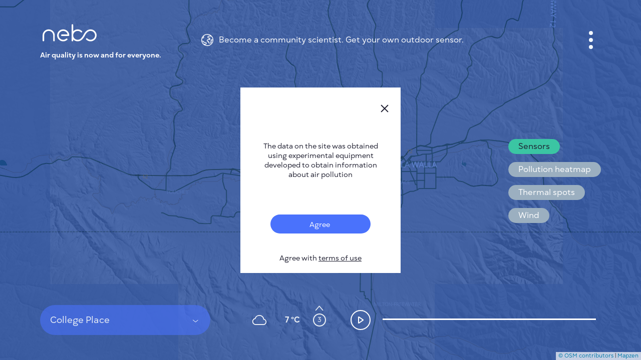

--- FILE ---
content_type: text/html; charset=utf-8
request_url: https://nebo.live/en/college-place
body_size: 17631
content:
<!DOCTYPE html>
<html>
<head>
<script async='' src='https://www.googletagmanager.com/gtag/js?id=UA-175055083-1'></script>
<script>
  window.dataLayer = window.dataLayer || [];
  function gtag(){dataLayer.push(arguments);}
  gtag('js', new Date());
  gtag('config', 'UA-175055083-1');
</script>
<title>Nebo.Live</title>
<link rel="shortcut icon" type="image/ico" href="/assets/favicon-f0d60bf91fd5bc8126833d493b5bf3f35c87c9fcfab15699c55bb9a47828454c.ico" />
<link rel="apple-touch-icon" type="image/ico" href="/assets/favicon-f0d60bf91fd5bc8126833d493b5bf3f35c87c9fcfab15699c55bb9a47828454c.ico" />
<meta name="csrf-param" content="authenticity_token" />
<meta name="csrf-token" content="Ghhy8zQ6pSci+Ur0q260gVmreeB/OIFnSMWAMjTZ95LSjzh3TJOuNDn/9SmVsSDBflgtaQA8qID5SY1JZkyd8A==" />
<meta content='text/html; charset=UTF-8' http-equiv='Content-Type'>
<script type="text/javascript">window.NREUM||(NREUM={});NREUM.info={"beacon":"bam.nr-data.net","errorBeacon":"bam.nr-data.net","licenseKey":"8a30b3b4a6","applicationID":"105119797","transactionName":"cVhaFhcKXV5XQkxUD0ZeURFKFlldRQ==","queueTime":0,"applicationTime":45,"agent":""}</script>
<script type="text/javascript">(window.NREUM||(NREUM={})).init={ajax:{deny_list:["bam.nr-data.net"]},feature_flags:["soft_nav"]};(window.NREUM||(NREUM={})).loader_config={licenseKey:"8a30b3b4a6",applicationID:"105119797",browserID:"105143965"};;/*! For license information please see nr-loader-rum-1.308.0.min.js.LICENSE.txt */
(()=>{var e,t,r={163:(e,t,r)=>{"use strict";r.d(t,{j:()=>E});var n=r(384),i=r(1741);var a=r(2555);r(860).K7.genericEvents;const s="experimental.resources",o="register",c=e=>{if(!e||"string"!=typeof e)return!1;try{document.createDocumentFragment().querySelector(e)}catch{return!1}return!0};var d=r(2614),u=r(944),l=r(8122);const f="[data-nr-mask]",g=e=>(0,l.a)(e,(()=>{const e={feature_flags:[],experimental:{allow_registered_children:!1,resources:!1},mask_selector:"*",block_selector:"[data-nr-block]",mask_input_options:{color:!1,date:!1,"datetime-local":!1,email:!1,month:!1,number:!1,range:!1,search:!1,tel:!1,text:!1,time:!1,url:!1,week:!1,textarea:!1,select:!1,password:!0}};return{ajax:{deny_list:void 0,block_internal:!0,enabled:!0,autoStart:!0},api:{get allow_registered_children(){return e.feature_flags.includes(o)||e.experimental.allow_registered_children},set allow_registered_children(t){e.experimental.allow_registered_children=t},duplicate_registered_data:!1},browser_consent_mode:{enabled:!1},distributed_tracing:{enabled:void 0,exclude_newrelic_header:void 0,cors_use_newrelic_header:void 0,cors_use_tracecontext_headers:void 0,allowed_origins:void 0},get feature_flags(){return e.feature_flags},set feature_flags(t){e.feature_flags=t},generic_events:{enabled:!0,autoStart:!0},harvest:{interval:30},jserrors:{enabled:!0,autoStart:!0},logging:{enabled:!0,autoStart:!0},metrics:{enabled:!0,autoStart:!0},obfuscate:void 0,page_action:{enabled:!0},page_view_event:{enabled:!0,autoStart:!0},page_view_timing:{enabled:!0,autoStart:!0},performance:{capture_marks:!1,capture_measures:!1,capture_detail:!0,resources:{get enabled(){return e.feature_flags.includes(s)||e.experimental.resources},set enabled(t){e.experimental.resources=t},asset_types:[],first_party_domains:[],ignore_newrelic:!0}},privacy:{cookies_enabled:!0},proxy:{assets:void 0,beacon:void 0},session:{expiresMs:d.wk,inactiveMs:d.BB},session_replay:{autoStart:!0,enabled:!1,preload:!1,sampling_rate:10,error_sampling_rate:100,collect_fonts:!1,inline_images:!1,fix_stylesheets:!0,mask_all_inputs:!0,get mask_text_selector(){return e.mask_selector},set mask_text_selector(t){c(t)?e.mask_selector="".concat(t,",").concat(f):""===t||null===t?e.mask_selector=f:(0,u.R)(5,t)},get block_class(){return"nr-block"},get ignore_class(){return"nr-ignore"},get mask_text_class(){return"nr-mask"},get block_selector(){return e.block_selector},set block_selector(t){c(t)?e.block_selector+=",".concat(t):""!==t&&(0,u.R)(6,t)},get mask_input_options(){return e.mask_input_options},set mask_input_options(t){t&&"object"==typeof t?e.mask_input_options={...t,password:!0}:(0,u.R)(7,t)}},session_trace:{enabled:!0,autoStart:!0},soft_navigations:{enabled:!0,autoStart:!0},spa:{enabled:!0,autoStart:!0},ssl:void 0,user_actions:{enabled:!0,elementAttributes:["id","className","tagName","type"]}}})());var p=r(6154),m=r(9324);let h=0;const v={buildEnv:m.F3,distMethod:m.Xs,version:m.xv,originTime:p.WN},b={consented:!1},y={appMetadata:{},get consented(){return this.session?.state?.consent||b.consented},set consented(e){b.consented=e},customTransaction:void 0,denyList:void 0,disabled:!1,harvester:void 0,isolatedBacklog:!1,isRecording:!1,loaderType:void 0,maxBytes:3e4,obfuscator:void 0,onerror:void 0,ptid:void 0,releaseIds:{},session:void 0,timeKeeper:void 0,registeredEntities:[],jsAttributesMetadata:{bytes:0},get harvestCount(){return++h}},_=e=>{const t=(0,l.a)(e,y),r=Object.keys(v).reduce((e,t)=>(e[t]={value:v[t],writable:!1,configurable:!0,enumerable:!0},e),{});return Object.defineProperties(t,r)};var w=r(5701);const x=e=>{const t=e.startsWith("http");e+="/",r.p=t?e:"https://"+e};var R=r(7836),k=r(3241);const A={accountID:void 0,trustKey:void 0,agentID:void 0,licenseKey:void 0,applicationID:void 0,xpid:void 0},S=e=>(0,l.a)(e,A),T=new Set;function E(e,t={},r,s){let{init:o,info:c,loader_config:d,runtime:u={},exposed:l=!0}=t;if(!c){const e=(0,n.pV)();o=e.init,c=e.info,d=e.loader_config}e.init=g(o||{}),e.loader_config=S(d||{}),c.jsAttributes??={},p.bv&&(c.jsAttributes.isWorker=!0),e.info=(0,a.D)(c);const f=e.init,m=[c.beacon,c.errorBeacon];T.has(e.agentIdentifier)||(f.proxy.assets&&(x(f.proxy.assets),m.push(f.proxy.assets)),f.proxy.beacon&&m.push(f.proxy.beacon),e.beacons=[...m],function(e){const t=(0,n.pV)();Object.getOwnPropertyNames(i.W.prototype).forEach(r=>{const n=i.W.prototype[r];if("function"!=typeof n||"constructor"===n)return;let a=t[r];e[r]&&!1!==e.exposed&&"micro-agent"!==e.runtime?.loaderType&&(t[r]=(...t)=>{const n=e[r](...t);return a?a(...t):n})})}(e),(0,n.US)("activatedFeatures",w.B)),u.denyList=[...f.ajax.deny_list||[],...f.ajax.block_internal?m:[]],u.ptid=e.agentIdentifier,u.loaderType=r,e.runtime=_(u),T.has(e.agentIdentifier)||(e.ee=R.ee.get(e.agentIdentifier),e.exposed=l,(0,k.W)({agentIdentifier:e.agentIdentifier,drained:!!w.B?.[e.agentIdentifier],type:"lifecycle",name:"initialize",feature:void 0,data:e.config})),T.add(e.agentIdentifier)}},384:(e,t,r)=>{"use strict";r.d(t,{NT:()=>s,US:()=>u,Zm:()=>o,bQ:()=>d,dV:()=>c,pV:()=>l});var n=r(6154),i=r(1863),a=r(1910);const s={beacon:"bam.nr-data.net",errorBeacon:"bam.nr-data.net"};function o(){return n.gm.NREUM||(n.gm.NREUM={}),void 0===n.gm.newrelic&&(n.gm.newrelic=n.gm.NREUM),n.gm.NREUM}function c(){let e=o();return e.o||(e.o={ST:n.gm.setTimeout,SI:n.gm.setImmediate||n.gm.setInterval,CT:n.gm.clearTimeout,XHR:n.gm.XMLHttpRequest,REQ:n.gm.Request,EV:n.gm.Event,PR:n.gm.Promise,MO:n.gm.MutationObserver,FETCH:n.gm.fetch,WS:n.gm.WebSocket},(0,a.i)(...Object.values(e.o))),e}function d(e,t){let r=o();r.initializedAgents??={},t.initializedAt={ms:(0,i.t)(),date:new Date},r.initializedAgents[e]=t}function u(e,t){o()[e]=t}function l(){return function(){let e=o();const t=e.info||{};e.info={beacon:s.beacon,errorBeacon:s.errorBeacon,...t}}(),function(){let e=o();const t=e.init||{};e.init={...t}}(),c(),function(){let e=o();const t=e.loader_config||{};e.loader_config={...t}}(),o()}},782:(e,t,r)=>{"use strict";r.d(t,{T:()=>n});const n=r(860).K7.pageViewTiming},860:(e,t,r)=>{"use strict";r.d(t,{$J:()=>u,K7:()=>c,P3:()=>d,XX:()=>i,Yy:()=>o,df:()=>a,qY:()=>n,v4:()=>s});const n="events",i="jserrors",a="browser/blobs",s="rum",o="browser/logs",c={ajax:"ajax",genericEvents:"generic_events",jserrors:i,logging:"logging",metrics:"metrics",pageAction:"page_action",pageViewEvent:"page_view_event",pageViewTiming:"page_view_timing",sessionReplay:"session_replay",sessionTrace:"session_trace",softNav:"soft_navigations",spa:"spa"},d={[c.pageViewEvent]:1,[c.pageViewTiming]:2,[c.metrics]:3,[c.jserrors]:4,[c.spa]:5,[c.ajax]:6,[c.sessionTrace]:7,[c.softNav]:8,[c.sessionReplay]:9,[c.logging]:10,[c.genericEvents]:11},u={[c.pageViewEvent]:s,[c.pageViewTiming]:n,[c.ajax]:n,[c.spa]:n,[c.softNav]:n,[c.metrics]:i,[c.jserrors]:i,[c.sessionTrace]:a,[c.sessionReplay]:a,[c.logging]:o,[c.genericEvents]:"ins"}},944:(e,t,r)=>{"use strict";r.d(t,{R:()=>i});var n=r(3241);function i(e,t){"function"==typeof console.debug&&(console.debug("New Relic Warning: https://github.com/newrelic/newrelic-browser-agent/blob/main/docs/warning-codes.md#".concat(e),t),(0,n.W)({agentIdentifier:null,drained:null,type:"data",name:"warn",feature:"warn",data:{code:e,secondary:t}}))}},1687:(e,t,r)=>{"use strict";r.d(t,{Ak:()=>d,Ze:()=>f,x3:()=>u});var n=r(3241),i=r(7836),a=r(3606),s=r(860),o=r(2646);const c={};function d(e,t){const r={staged:!1,priority:s.P3[t]||0};l(e),c[e].get(t)||c[e].set(t,r)}function u(e,t){e&&c[e]&&(c[e].get(t)&&c[e].delete(t),p(e,t,!1),c[e].size&&g(e))}function l(e){if(!e)throw new Error("agentIdentifier required");c[e]||(c[e]=new Map)}function f(e="",t="feature",r=!1){if(l(e),!e||!c[e].get(t)||r)return p(e,t);c[e].get(t).staged=!0,g(e)}function g(e){const t=Array.from(c[e]);t.every(([e,t])=>t.staged)&&(t.sort((e,t)=>e[1].priority-t[1].priority),t.forEach(([t])=>{c[e].delete(t),p(e,t)}))}function p(e,t,r=!0){const s=e?i.ee.get(e):i.ee,c=a.i.handlers;if(!s.aborted&&s.backlog&&c){if((0,n.W)({agentIdentifier:e,type:"lifecycle",name:"drain",feature:t}),r){const e=s.backlog[t],r=c[t];if(r){for(let t=0;e&&t<e.length;++t)m(e[t],r);Object.entries(r).forEach(([e,t])=>{Object.values(t||{}).forEach(t=>{t[0]?.on&&t[0]?.context()instanceof o.y&&t[0].on(e,t[1])})})}}s.isolatedBacklog||delete c[t],s.backlog[t]=null,s.emit("drain-"+t,[])}}function m(e,t){var r=e[1];Object.values(t[r]||{}).forEach(t=>{var r=e[0];if(t[0]===r){var n=t[1],i=e[3],a=e[2];n.apply(i,a)}})}},1738:(e,t,r)=>{"use strict";r.d(t,{U:()=>g,Y:()=>f});var n=r(3241),i=r(9908),a=r(1863),s=r(944),o=r(5701),c=r(3969),d=r(8362),u=r(860),l=r(4261);function f(e,t,r,a){const f=a||r;!f||f[e]&&f[e]!==d.d.prototype[e]||(f[e]=function(){(0,i.p)(c.xV,["API/"+e+"/called"],void 0,u.K7.metrics,r.ee),(0,n.W)({agentIdentifier:r.agentIdentifier,drained:!!o.B?.[r.agentIdentifier],type:"data",name:"api",feature:l.Pl+e,data:{}});try{return t.apply(this,arguments)}catch(e){(0,s.R)(23,e)}})}function g(e,t,r,n,s){const o=e.info;null===r?delete o.jsAttributes[t]:o.jsAttributes[t]=r,(s||null===r)&&(0,i.p)(l.Pl+n,[(0,a.t)(),t,r],void 0,"session",e.ee)}},1741:(e,t,r)=>{"use strict";r.d(t,{W:()=>a});var n=r(944),i=r(4261);class a{#e(e,...t){if(this[e]!==a.prototype[e])return this[e](...t);(0,n.R)(35,e)}addPageAction(e,t){return this.#e(i.hG,e,t)}register(e){return this.#e(i.eY,e)}recordCustomEvent(e,t){return this.#e(i.fF,e,t)}setPageViewName(e,t){return this.#e(i.Fw,e,t)}setCustomAttribute(e,t,r){return this.#e(i.cD,e,t,r)}noticeError(e,t){return this.#e(i.o5,e,t)}setUserId(e,t=!1){return this.#e(i.Dl,e,t)}setApplicationVersion(e){return this.#e(i.nb,e)}setErrorHandler(e){return this.#e(i.bt,e)}addRelease(e,t){return this.#e(i.k6,e,t)}log(e,t){return this.#e(i.$9,e,t)}start(){return this.#e(i.d3)}finished(e){return this.#e(i.BL,e)}recordReplay(){return this.#e(i.CH)}pauseReplay(){return this.#e(i.Tb)}addToTrace(e){return this.#e(i.U2,e)}setCurrentRouteName(e){return this.#e(i.PA,e)}interaction(e){return this.#e(i.dT,e)}wrapLogger(e,t,r){return this.#e(i.Wb,e,t,r)}measure(e,t){return this.#e(i.V1,e,t)}consent(e){return this.#e(i.Pv,e)}}},1863:(e,t,r)=>{"use strict";function n(){return Math.floor(performance.now())}r.d(t,{t:()=>n})},1910:(e,t,r)=>{"use strict";r.d(t,{i:()=>a});var n=r(944);const i=new Map;function a(...e){return e.every(e=>{if(i.has(e))return i.get(e);const t="function"==typeof e?e.toString():"",r=t.includes("[native code]"),a=t.includes("nrWrapper");return r||a||(0,n.R)(64,e?.name||t),i.set(e,r),r})}},2555:(e,t,r)=>{"use strict";r.d(t,{D:()=>o,f:()=>s});var n=r(384),i=r(8122);const a={beacon:n.NT.beacon,errorBeacon:n.NT.errorBeacon,licenseKey:void 0,applicationID:void 0,sa:void 0,queueTime:void 0,applicationTime:void 0,ttGuid:void 0,user:void 0,account:void 0,product:void 0,extra:void 0,jsAttributes:{},userAttributes:void 0,atts:void 0,transactionName:void 0,tNamePlain:void 0};function s(e){try{return!!e.licenseKey&&!!e.errorBeacon&&!!e.applicationID}catch(e){return!1}}const o=e=>(0,i.a)(e,a)},2614:(e,t,r)=>{"use strict";r.d(t,{BB:()=>s,H3:()=>n,g:()=>d,iL:()=>c,tS:()=>o,uh:()=>i,wk:()=>a});const n="NRBA",i="SESSION",a=144e5,s=18e5,o={STARTED:"session-started",PAUSE:"session-pause",RESET:"session-reset",RESUME:"session-resume",UPDATE:"session-update"},c={SAME_TAB:"same-tab",CROSS_TAB:"cross-tab"},d={OFF:0,FULL:1,ERROR:2}},2646:(e,t,r)=>{"use strict";r.d(t,{y:()=>n});class n{constructor(e){this.contextId=e}}},2843:(e,t,r)=>{"use strict";r.d(t,{G:()=>a,u:()=>i});var n=r(3878);function i(e,t=!1,r,i){(0,n.DD)("visibilitychange",function(){if(t)return void("hidden"===document.visibilityState&&e());e(document.visibilityState)},r,i)}function a(e,t,r){(0,n.sp)("pagehide",e,t,r)}},3241:(e,t,r)=>{"use strict";r.d(t,{W:()=>a});var n=r(6154);const i="newrelic";function a(e={}){try{n.gm.dispatchEvent(new CustomEvent(i,{detail:e}))}catch(e){}}},3606:(e,t,r)=>{"use strict";r.d(t,{i:()=>a});var n=r(9908);a.on=s;var i=a.handlers={};function a(e,t,r,a){s(a||n.d,i,e,t,r)}function s(e,t,r,i,a){a||(a="feature"),e||(e=n.d);var s=t[a]=t[a]||{};(s[r]=s[r]||[]).push([e,i])}},3878:(e,t,r)=>{"use strict";function n(e,t){return{capture:e,passive:!1,signal:t}}function i(e,t,r=!1,i){window.addEventListener(e,t,n(r,i))}function a(e,t,r=!1,i){document.addEventListener(e,t,n(r,i))}r.d(t,{DD:()=>a,jT:()=>n,sp:()=>i})},3969:(e,t,r)=>{"use strict";r.d(t,{TZ:()=>n,XG:()=>o,rs:()=>i,xV:()=>s,z_:()=>a});const n=r(860).K7.metrics,i="sm",a="cm",s="storeSupportabilityMetrics",o="storeEventMetrics"},4234:(e,t,r)=>{"use strict";r.d(t,{W:()=>a});var n=r(7836),i=r(1687);class a{constructor(e,t){this.agentIdentifier=e,this.ee=n.ee.get(e),this.featureName=t,this.blocked=!1}deregisterDrain(){(0,i.x3)(this.agentIdentifier,this.featureName)}}},4261:(e,t,r)=>{"use strict";r.d(t,{$9:()=>d,BL:()=>o,CH:()=>g,Dl:()=>_,Fw:()=>y,PA:()=>h,Pl:()=>n,Pv:()=>k,Tb:()=>l,U2:()=>a,V1:()=>R,Wb:()=>x,bt:()=>b,cD:()=>v,d3:()=>w,dT:()=>c,eY:()=>p,fF:()=>f,hG:()=>i,k6:()=>s,nb:()=>m,o5:()=>u});const n="api-",i="addPageAction",a="addToTrace",s="addRelease",o="finished",c="interaction",d="log",u="noticeError",l="pauseReplay",f="recordCustomEvent",g="recordReplay",p="register",m="setApplicationVersion",h="setCurrentRouteName",v="setCustomAttribute",b="setErrorHandler",y="setPageViewName",_="setUserId",w="start",x="wrapLogger",R="measure",k="consent"},5289:(e,t,r)=>{"use strict";r.d(t,{GG:()=>s,Qr:()=>c,sB:()=>o});var n=r(3878),i=r(6389);function a(){return"undefined"==typeof document||"complete"===document.readyState}function s(e,t){if(a())return e();const r=(0,i.J)(e),s=setInterval(()=>{a()&&(clearInterval(s),r())},500);(0,n.sp)("load",r,t)}function o(e){if(a())return e();(0,n.DD)("DOMContentLoaded",e)}function c(e){if(a())return e();(0,n.sp)("popstate",e)}},5607:(e,t,r)=>{"use strict";r.d(t,{W:()=>n});const n=(0,r(9566).bz)()},5701:(e,t,r)=>{"use strict";r.d(t,{B:()=>a,t:()=>s});var n=r(3241);const i=new Set,a={};function s(e,t){const r=t.agentIdentifier;a[r]??={},e&&"object"==typeof e&&(i.has(r)||(t.ee.emit("rumresp",[e]),a[r]=e,i.add(r),(0,n.W)({agentIdentifier:r,loaded:!0,drained:!0,type:"lifecycle",name:"load",feature:void 0,data:e})))}},6154:(e,t,r)=>{"use strict";r.d(t,{OF:()=>c,RI:()=>i,WN:()=>u,bv:()=>a,eN:()=>l,gm:()=>s,mw:()=>o,sb:()=>d});var n=r(1863);const i="undefined"!=typeof window&&!!window.document,a="undefined"!=typeof WorkerGlobalScope&&("undefined"!=typeof self&&self instanceof WorkerGlobalScope&&self.navigator instanceof WorkerNavigator||"undefined"!=typeof globalThis&&globalThis instanceof WorkerGlobalScope&&globalThis.navigator instanceof WorkerNavigator),s=i?window:"undefined"!=typeof WorkerGlobalScope&&("undefined"!=typeof self&&self instanceof WorkerGlobalScope&&self||"undefined"!=typeof globalThis&&globalThis instanceof WorkerGlobalScope&&globalThis),o=Boolean("hidden"===s?.document?.visibilityState),c=/iPad|iPhone|iPod/.test(s.navigator?.userAgent),d=c&&"undefined"==typeof SharedWorker,u=((()=>{const e=s.navigator?.userAgent?.match(/Firefox[/\s](\d+\.\d+)/);Array.isArray(e)&&e.length>=2&&e[1]})(),Date.now()-(0,n.t)()),l=()=>"undefined"!=typeof PerformanceNavigationTiming&&s?.performance?.getEntriesByType("navigation")?.[0]?.responseStart},6389:(e,t,r)=>{"use strict";function n(e,t=500,r={}){const n=r?.leading||!1;let i;return(...r)=>{n&&void 0===i&&(e.apply(this,r),i=setTimeout(()=>{i=clearTimeout(i)},t)),n||(clearTimeout(i),i=setTimeout(()=>{e.apply(this,r)},t))}}function i(e){let t=!1;return(...r)=>{t||(t=!0,e.apply(this,r))}}r.d(t,{J:()=>i,s:()=>n})},6630:(e,t,r)=>{"use strict";r.d(t,{T:()=>n});const n=r(860).K7.pageViewEvent},7699:(e,t,r)=>{"use strict";r.d(t,{It:()=>a,KC:()=>o,No:()=>i,qh:()=>s});var n=r(860);const i=16e3,a=1e6,s="SESSION_ERROR",o={[n.K7.logging]:!0,[n.K7.genericEvents]:!1,[n.K7.jserrors]:!1,[n.K7.ajax]:!1}},7836:(e,t,r)=>{"use strict";r.d(t,{P:()=>o,ee:()=>c});var n=r(384),i=r(8990),a=r(2646),s=r(5607);const o="nr@context:".concat(s.W),c=function e(t,r){var n={},s={},u={},l=!1;try{l=16===r.length&&d.initializedAgents?.[r]?.runtime.isolatedBacklog}catch(e){}var f={on:p,addEventListener:p,removeEventListener:function(e,t){var r=n[e];if(!r)return;for(var i=0;i<r.length;i++)r[i]===t&&r.splice(i,1)},emit:function(e,r,n,i,a){!1!==a&&(a=!0);if(c.aborted&&!i)return;t&&a&&t.emit(e,r,n);var o=g(n);m(e).forEach(e=>{e.apply(o,r)});var d=v()[s[e]];d&&d.push([f,e,r,o]);return o},get:h,listeners:m,context:g,buffer:function(e,t){const r=v();if(t=t||"feature",f.aborted)return;Object.entries(e||{}).forEach(([e,n])=>{s[n]=t,t in r||(r[t]=[])})},abort:function(){f._aborted=!0,Object.keys(f.backlog).forEach(e=>{delete f.backlog[e]})},isBuffering:function(e){return!!v()[s[e]]},debugId:r,backlog:l?{}:t&&"object"==typeof t.backlog?t.backlog:{},isolatedBacklog:l};return Object.defineProperty(f,"aborted",{get:()=>{let e=f._aborted||!1;return e||(t&&(e=t.aborted),e)}}),f;function g(e){return e&&e instanceof a.y?e:e?(0,i.I)(e,o,()=>new a.y(o)):new a.y(o)}function p(e,t){n[e]=m(e).concat(t)}function m(e){return n[e]||[]}function h(t){return u[t]=u[t]||e(f,t)}function v(){return f.backlog}}(void 0,"globalEE"),d=(0,n.Zm)();d.ee||(d.ee=c)},8122:(e,t,r)=>{"use strict";r.d(t,{a:()=>i});var n=r(944);function i(e,t){try{if(!e||"object"!=typeof e)return(0,n.R)(3);if(!t||"object"!=typeof t)return(0,n.R)(4);const r=Object.create(Object.getPrototypeOf(t),Object.getOwnPropertyDescriptors(t)),a=0===Object.keys(r).length?e:r;for(let s in a)if(void 0!==e[s])try{if(null===e[s]){r[s]=null;continue}Array.isArray(e[s])&&Array.isArray(t[s])?r[s]=Array.from(new Set([...e[s],...t[s]])):"object"==typeof e[s]&&"object"==typeof t[s]?r[s]=i(e[s],t[s]):r[s]=e[s]}catch(e){r[s]||(0,n.R)(1,e)}return r}catch(e){(0,n.R)(2,e)}}},8362:(e,t,r)=>{"use strict";r.d(t,{d:()=>a});var n=r(9566),i=r(1741);class a extends i.W{agentIdentifier=(0,n.LA)(16)}},8374:(e,t,r)=>{r.nc=(()=>{try{return document?.currentScript?.nonce}catch(e){}return""})()},8990:(e,t,r)=>{"use strict";r.d(t,{I:()=>i});var n=Object.prototype.hasOwnProperty;function i(e,t,r){if(n.call(e,t))return e[t];var i=r();if(Object.defineProperty&&Object.keys)try{return Object.defineProperty(e,t,{value:i,writable:!0,enumerable:!1}),i}catch(e){}return e[t]=i,i}},9324:(e,t,r)=>{"use strict";r.d(t,{F3:()=>i,Xs:()=>a,xv:()=>n});const n="1.308.0",i="PROD",a="CDN"},9566:(e,t,r)=>{"use strict";r.d(t,{LA:()=>o,bz:()=>s});var n=r(6154);const i="xxxxxxxx-xxxx-4xxx-yxxx-xxxxxxxxxxxx";function a(e,t){return e?15&e[t]:16*Math.random()|0}function s(){const e=n.gm?.crypto||n.gm?.msCrypto;let t,r=0;return e&&e.getRandomValues&&(t=e.getRandomValues(new Uint8Array(30))),i.split("").map(e=>"x"===e?a(t,r++).toString(16):"y"===e?(3&a()|8).toString(16):e).join("")}function o(e){const t=n.gm?.crypto||n.gm?.msCrypto;let r,i=0;t&&t.getRandomValues&&(r=t.getRandomValues(new Uint8Array(e)));const s=[];for(var o=0;o<e;o++)s.push(a(r,i++).toString(16));return s.join("")}},9908:(e,t,r)=>{"use strict";r.d(t,{d:()=>n,p:()=>i});var n=r(7836).ee.get("handle");function i(e,t,r,i,a){a?(a.buffer([e],i),a.emit(e,t,r)):(n.buffer([e],i),n.emit(e,t,r))}}},n={};function i(e){var t=n[e];if(void 0!==t)return t.exports;var a=n[e]={exports:{}};return r[e](a,a.exports,i),a.exports}i.m=r,i.d=(e,t)=>{for(var r in t)i.o(t,r)&&!i.o(e,r)&&Object.defineProperty(e,r,{enumerable:!0,get:t[r]})},i.f={},i.e=e=>Promise.all(Object.keys(i.f).reduce((t,r)=>(i.f[r](e,t),t),[])),i.u=e=>"nr-rum-1.308.0.min.js",i.o=(e,t)=>Object.prototype.hasOwnProperty.call(e,t),e={},t="NRBA-1.308.0.PROD:",i.l=(r,n,a,s)=>{if(e[r])e[r].push(n);else{var o,c;if(void 0!==a)for(var d=document.getElementsByTagName("script"),u=0;u<d.length;u++){var l=d[u];if(l.getAttribute("src")==r||l.getAttribute("data-webpack")==t+a){o=l;break}}if(!o){c=!0;var f={296:"sha512-+MIMDsOcckGXa1EdWHqFNv7P+JUkd5kQwCBr3KE6uCvnsBNUrdSt4a/3/L4j4TxtnaMNjHpza2/erNQbpacJQA=="};(o=document.createElement("script")).charset="utf-8",i.nc&&o.setAttribute("nonce",i.nc),o.setAttribute("data-webpack",t+a),o.src=r,0!==o.src.indexOf(window.location.origin+"/")&&(o.crossOrigin="anonymous"),f[s]&&(o.integrity=f[s])}e[r]=[n];var g=(t,n)=>{o.onerror=o.onload=null,clearTimeout(p);var i=e[r];if(delete e[r],o.parentNode&&o.parentNode.removeChild(o),i&&i.forEach(e=>e(n)),t)return t(n)},p=setTimeout(g.bind(null,void 0,{type:"timeout",target:o}),12e4);o.onerror=g.bind(null,o.onerror),o.onload=g.bind(null,o.onload),c&&document.head.appendChild(o)}},i.r=e=>{"undefined"!=typeof Symbol&&Symbol.toStringTag&&Object.defineProperty(e,Symbol.toStringTag,{value:"Module"}),Object.defineProperty(e,"__esModule",{value:!0})},i.p="https://js-agent.newrelic.com/",(()=>{var e={374:0,840:0};i.f.j=(t,r)=>{var n=i.o(e,t)?e[t]:void 0;if(0!==n)if(n)r.push(n[2]);else{var a=new Promise((r,i)=>n=e[t]=[r,i]);r.push(n[2]=a);var s=i.p+i.u(t),o=new Error;i.l(s,r=>{if(i.o(e,t)&&(0!==(n=e[t])&&(e[t]=void 0),n)){var a=r&&("load"===r.type?"missing":r.type),s=r&&r.target&&r.target.src;o.message="Loading chunk "+t+" failed: ("+a+": "+s+")",o.name="ChunkLoadError",o.type=a,o.request=s,n[1](o)}},"chunk-"+t,t)}};var t=(t,r)=>{var n,a,[s,o,c]=r,d=0;if(s.some(t=>0!==e[t])){for(n in o)i.o(o,n)&&(i.m[n]=o[n]);if(c)c(i)}for(t&&t(r);d<s.length;d++)a=s[d],i.o(e,a)&&e[a]&&e[a][0](),e[a]=0},r=self["webpackChunk:NRBA-1.308.0.PROD"]=self["webpackChunk:NRBA-1.308.0.PROD"]||[];r.forEach(t.bind(null,0)),r.push=t.bind(null,r.push.bind(r))})(),(()=>{"use strict";i(8374);var e=i(8362),t=i(860);const r=Object.values(t.K7);var n=i(163);var a=i(9908),s=i(1863),o=i(4261),c=i(1738);var d=i(1687),u=i(4234),l=i(5289),f=i(6154),g=i(944),p=i(384);const m=e=>f.RI&&!0===e?.privacy.cookies_enabled;function h(e){return!!(0,p.dV)().o.MO&&m(e)&&!0===e?.session_trace.enabled}var v=i(6389),b=i(7699);class y extends u.W{constructor(e,t){super(e.agentIdentifier,t),this.agentRef=e,this.abortHandler=void 0,this.featAggregate=void 0,this.loadedSuccessfully=void 0,this.onAggregateImported=new Promise(e=>{this.loadedSuccessfully=e}),this.deferred=Promise.resolve(),!1===e.init[this.featureName].autoStart?this.deferred=new Promise((t,r)=>{this.ee.on("manual-start-all",(0,v.J)(()=>{(0,d.Ak)(e.agentIdentifier,this.featureName),t()}))}):(0,d.Ak)(e.agentIdentifier,t)}importAggregator(e,t,r={}){if(this.featAggregate)return;const n=async()=>{let n;await this.deferred;try{if(m(e.init)){const{setupAgentSession:t}=await i.e(296).then(i.bind(i,3305));n=t(e)}}catch(e){(0,g.R)(20,e),this.ee.emit("internal-error",[e]),(0,a.p)(b.qh,[e],void 0,this.featureName,this.ee)}try{if(!this.#t(this.featureName,n,e.init))return(0,d.Ze)(this.agentIdentifier,this.featureName),void this.loadedSuccessfully(!1);const{Aggregate:i}=await t();this.featAggregate=new i(e,r),e.runtime.harvester.initializedAggregates.push(this.featAggregate),this.loadedSuccessfully(!0)}catch(e){(0,g.R)(34,e),this.abortHandler?.(),(0,d.Ze)(this.agentIdentifier,this.featureName,!0),this.loadedSuccessfully(!1),this.ee&&this.ee.abort()}};f.RI?(0,l.GG)(()=>n(),!0):n()}#t(e,r,n){if(this.blocked)return!1;switch(e){case t.K7.sessionReplay:return h(n)&&!!r;case t.K7.sessionTrace:return!!r;default:return!0}}}var _=i(6630),w=i(2614),x=i(3241);class R extends y{static featureName=_.T;constructor(e){var t;super(e,_.T),this.setupInspectionEvents(e.agentIdentifier),t=e,(0,c.Y)(o.Fw,function(e,r){"string"==typeof e&&("/"!==e.charAt(0)&&(e="/"+e),t.runtime.customTransaction=(r||"http://custom.transaction")+e,(0,a.p)(o.Pl+o.Fw,[(0,s.t)()],void 0,void 0,t.ee))},t),this.importAggregator(e,()=>i.e(296).then(i.bind(i,3943)))}setupInspectionEvents(e){const t=(t,r)=>{t&&(0,x.W)({agentIdentifier:e,timeStamp:t.timeStamp,loaded:"complete"===t.target.readyState,type:"window",name:r,data:t.target.location+""})};(0,l.sB)(e=>{t(e,"DOMContentLoaded")}),(0,l.GG)(e=>{t(e,"load")}),(0,l.Qr)(e=>{t(e,"navigate")}),this.ee.on(w.tS.UPDATE,(t,r)=>{(0,x.W)({agentIdentifier:e,type:"lifecycle",name:"session",data:r})})}}class k extends e.d{constructor(e){var t;(super(),f.gm)?(this.features={},(0,p.bQ)(this.agentIdentifier,this),this.desiredFeatures=new Set(e.features||[]),this.desiredFeatures.add(R),(0,n.j)(this,e,e.loaderType||"agent"),t=this,(0,c.Y)(o.cD,function(e,r,n=!1){if("string"==typeof e){if(["string","number","boolean"].includes(typeof r)||null===r)return(0,c.U)(t,e,r,o.cD,n);(0,g.R)(40,typeof r)}else(0,g.R)(39,typeof e)},t),function(e){(0,c.Y)(o.Dl,function(t,r=!1){if("string"!=typeof t&&null!==t)return void(0,g.R)(41,typeof t);const n=e.info.jsAttributes["enduser.id"];r&&null!=n&&n!==t?(0,a.p)(o.Pl+"setUserIdAndResetSession",[t],void 0,"session",e.ee):(0,c.U)(e,"enduser.id",t,o.Dl,!0)},e)}(this),function(e){(0,c.Y)(o.nb,function(t){if("string"==typeof t||null===t)return(0,c.U)(e,"application.version",t,o.nb,!1);(0,g.R)(42,typeof t)},e)}(this),function(e){(0,c.Y)(o.d3,function(){e.ee.emit("manual-start-all")},e)}(this),function(e){(0,c.Y)(o.Pv,function(t=!0){if("boolean"==typeof t){if((0,a.p)(o.Pl+o.Pv,[t],void 0,"session",e.ee),e.runtime.consented=t,t){const t=e.features.page_view_event;t.onAggregateImported.then(e=>{const r=t.featAggregate;e&&!r.sentRum&&r.sendRum()})}}else(0,g.R)(65,typeof t)},e)}(this),this.run()):(0,g.R)(21)}get config(){return{info:this.info,init:this.init,loader_config:this.loader_config,runtime:this.runtime}}get api(){return this}run(){try{const e=function(e){const t={};return r.forEach(r=>{t[r]=!!e[r]?.enabled}),t}(this.init),n=[...this.desiredFeatures];n.sort((e,r)=>t.P3[e.featureName]-t.P3[r.featureName]),n.forEach(r=>{if(!e[r.featureName]&&r.featureName!==t.K7.pageViewEvent)return;if(r.featureName===t.K7.spa)return void(0,g.R)(67);const n=function(e){switch(e){case t.K7.ajax:return[t.K7.jserrors];case t.K7.sessionTrace:return[t.K7.ajax,t.K7.pageViewEvent];case t.K7.sessionReplay:return[t.K7.sessionTrace];case t.K7.pageViewTiming:return[t.K7.pageViewEvent];default:return[]}}(r.featureName).filter(e=>!(e in this.features));n.length>0&&(0,g.R)(36,{targetFeature:r.featureName,missingDependencies:n}),this.features[r.featureName]=new r(this)})}catch(e){(0,g.R)(22,e);for(const e in this.features)this.features[e].abortHandler?.();const t=(0,p.Zm)();delete t.initializedAgents[this.agentIdentifier]?.features,delete this.sharedAggregator;return t.ee.get(this.agentIdentifier).abort(),!1}}}var A=i(2843),S=i(782);class T extends y{static featureName=S.T;constructor(e){super(e,S.T),f.RI&&((0,A.u)(()=>(0,a.p)("docHidden",[(0,s.t)()],void 0,S.T,this.ee),!0),(0,A.G)(()=>(0,a.p)("winPagehide",[(0,s.t)()],void 0,S.T,this.ee)),this.importAggregator(e,()=>i.e(296).then(i.bind(i,2117))))}}var E=i(3969);class I extends y{static featureName=E.TZ;constructor(e){super(e,E.TZ),f.RI&&document.addEventListener("securitypolicyviolation",e=>{(0,a.p)(E.xV,["Generic/CSPViolation/Detected"],void 0,this.featureName,this.ee)}),this.importAggregator(e,()=>i.e(296).then(i.bind(i,9623)))}}new k({features:[R,T,I],loaderType:"lite"})})()})();</script>
<meta content='#3556A1' name='theme-color'>
<meta content='width=device-width, initial-scale=1' name='viewport'>
<meta content='College Place' property='og:title'>
<meta content='College Place Air Quality Index (AQI) is now Moderate (54). ' name='description'>
<meta content='College Place Air Quality Index (AQI) is now Moderate (54). Public Air Monitoring Network' property='og:description'>
<meta content='https://nebo.live/en/college-place' property='og:url'>
<meta content='https://nebo.live/nebo-sq-b.jpg' property='og:image'>
<meta content='image/jpeg' property='og:image:type'>
<meta content='400' property='og:image:width'>
<meta content='400' property='og:image:height'>
<meta content='Nebo.Live logo' property='og:image:alt'>

<link rel="stylesheet" media="screen" href="//unpkg.com/leaflet@1.5.1/dist/leaflet.css" />
<link rel="stylesheet" media="screen" href="//cdn.jsdelivr.net/gh/orestbida/cookieconsent@v3.0.0-rc.17/dist/cookieconsent.css" />
<link rel="stylesheet" media="all" href="/assets/application-f66094620828d35821d1837af7b634831dbcb67d055652bfcb53e06e874e71f4.css" data-turbolinks-track="reload" />
<script src="//cdnjs.cloudflare.com/ajax/libs/jquery/3.3.1/jquery.min.js"></script>
<script src="//cdn.jsdelivr.net/npm/js-cookie@2/src/js.cookie.min.js"></script>
<script src="//code.highcharts.com/highcharts.js"></script>
<script src="//cdnjs.cloudflare.com/ajax/libs/jstimezonedetect/1.0.7/jstz.min.js"></script>
<script src="//cdn.jsdelivr.net/gh/orestbida/cookieconsent@v3.0.0-rc.17/dist/cookieconsent.umd.js"></script>

</head>
<body>
<div class='app'>
<div class='loader'>
<svg fill='none' viewbox='0 0 40 21' xmlns='http://www.w3.org/2000/svg'>
<defs>
<clippath id='clipPathId'>
<path d='M10.4374 19.8601C7.97939 19.8601 5.65537 18.9282 3.89633 17.2361C2.02663 15.4378 0.995645 13.0206 1.00001 10.4315C0.998558 7.83957 2.02807 5.42235 3.89777 3.62399C5.65827 1.93194 7.98084 1 10.4403 1H10.4665C12.9362 1.00728 15.2631 1.95232 17.0207 3.6604C17.0789 3.71573 17.1357 3.77252 17.191 3.82931C17.6657 4.31567 17.6585 5.09471 17.1721 5.57087C16.6858 6.04558 15.9067 6.0383 15.4305 5.55195C15.3898 5.50972 15.3475 5.46748 15.3039 5.42526C12.6376 2.83184 8.28664 2.82019 5.60586 5.39904C4.22251 6.72852 3.46239 8.51668 3.46239 10.4315C3.46239 12.3478 4.22397 14.1345 5.60586 15.464C8.275 18.0298 12.6143 18.0283 15.2806 15.4582L15.2826 15.4562C15.3256 15.4147 15.3671 15.3745 15.4072 15.3329L15.4597 15.2805L15.5179 15.2339C15.5325 15.2208 17.4298 13.6613 19.0928 10.1942C20.862 6.50718 22.8944 4.67938 23.2904 4.34447C23.3312 4.30227 23.3735 4.26143 23.4157 4.22069C25.1747 2.52573 27.4987 1.59087 29.9597 1.58942H29.9655C32.4235 1.58942 34.7475 2.52136 36.5065 4.21341C38.3762 6.01177 39.4072 8.42899 39.4028 11.018C39.4043 13.61 38.3748 16.0272 36.5051 17.8256C34.7446 19.5176 32.422 20.4496 29.9626 20.4496H29.9363C27.4667 20.4423 25.1398 19.4972 23.3822 17.7892C23.3239 17.7338 23.2672 17.677 23.2118 17.6202C22.7371 17.1339 22.7444 16.3548 23.2307 15.8787C23.7171 15.404 24.4961 15.4113 24.9723 15.8976C25.0131 15.9398 25.0553 15.9821 25.099 16.0243C27.7652 18.6177 32.1162 18.6294 34.797 16.0505C36.1803 14.721 36.9405 12.9329 36.9405 11.018C36.9405 9.10173 36.1789 7.31502 34.797 5.98555C32.1279 3.41981 27.7885 3.42126 25.1223 5.99138L25.1202 5.99345L25.1199 5.99367C25.0771 6.03508 25.0356 6.07514 24.9956 6.11661L24.9432 6.16903L24.8849 6.21563C24.8704 6.22873 22.9734 7.79006 21.3105 11.2572C19.5413 14.9442 17.5085 16.7702 17.1124 17.1051C17.0717 17.1473 17.0295 17.188 16.9873 17.2288L16.9872 17.2289C15.2281 18.9238 12.9041 19.8587 10.4432 19.8601H10.4374Z' fill='#d3d3d3'></path>
</clippath>
</defs>
<path d='M10.4374 19.8601C7.97939 19.8601 5.65537 18.9282 3.89633 17.2361C2.02663 15.4378 0.995645 13.0206 1.00001 10.4315C0.998558 7.83957 2.02807 5.42235 3.89777 3.62399C5.65827 1.93194 7.98084 1 10.4403 1H10.4665C12.9362 1.00728 15.2631 1.95232 17.0207 3.6604C17.0789 3.71573 17.1357 3.77252 17.191 3.82931C17.6657 4.31567 17.6585 5.09471 17.1721 5.57087C16.6858 6.04558 15.9067 6.0383 15.4305 5.55195C15.3898 5.50972 15.3475 5.46748 15.3039 5.42526C12.6376 2.83184 8.28664 2.82019 5.60586 5.39904C4.22251 6.72852 3.46239 8.51668 3.46239 10.4315C3.46239 12.3478 4.22397 14.1345 5.60586 15.464C8.275 18.0298 12.6143 18.0283 15.2806 15.4582L15.2826 15.4562C15.3256 15.4147 15.3671 15.3745 15.4072 15.3329L15.4597 15.2805L15.5179 15.2339C15.5325 15.2208 17.4298 13.6613 19.0928 10.1942C20.862 6.50718 22.8944 4.67938 23.2904 4.34447C23.3312 4.30227 23.3735 4.26143 23.4157 4.22069C25.1747 2.52573 27.4987 1.59087 29.9597 1.58942H29.9655C32.4235 1.58942 34.7475 2.52136 36.5065 4.21341C38.3762 6.01177 39.4072 8.42899 39.4028 11.018C39.4043 13.61 38.3748 16.0272 36.5051 17.8256C34.7446 19.5176 32.422 20.4496 29.9626 20.4496H29.9363C27.4667 20.4423 25.1398 19.4972 23.3822 17.7892C23.3239 17.7338 23.2672 17.677 23.2118 17.6202C22.7371 17.1339 22.7444 16.3548 23.2307 15.8787C23.7171 15.404 24.4961 15.4113 24.9723 15.8976C25.0131 15.9398 25.0553 15.9821 25.099 16.0243C27.7652 18.6177 32.1162 18.6294 34.797 16.0505C36.1803 14.721 36.9405 12.9329 36.9405 11.018C36.9405 9.10173 36.1789 7.31502 34.797 5.98555C32.1279 3.41981 27.7885 3.42126 25.1223 5.99138L25.1202 5.99345L25.1199 5.99367C25.0771 6.03508 25.0356 6.07514 24.9956 6.11661L24.9432 6.16903L24.8849 6.21563C24.8704 6.22873 22.9734 7.79006 21.3105 11.2572C19.5413 14.9442 17.5085 16.7702 17.1124 17.1051C17.0717 17.1473 17.0295 17.188 16.9873 17.2288L16.9872 17.2289C15.2281 18.9238 12.9041 19.8587 10.4432 19.8601H10.4374Z' fill='#d3d3d3'></path>
<path clip-path='url(#clipPathId)' d='M18.5 7L17.5 5.5L14 3L11 2L7 3L4.5 4.5L3 7L2 9.5L2.5 12L3.5 14.5L5.5 17L8 18.5H11.5L15 17.5L17.5 15.5L19 12.5L20.5 10L22 8L23.5 5.5L26.5 3.5L29 3H31.5L34 3.5L36 5.5L37.5 8L38 10V12.5L37.5 14.5L36 17L34 18L31.5 19H29L27 18.5L25 17.5L22.5 15L22 14.5' id='loader-anim-path' stroke-width='4' stroke='black' style='stroke-dasharray: 98;  stroke: #4479ff; stroke-linecap: round;'></path>
</svg>
</div>

<div class='interface'>
<div class='top'>
<div class='logo-wrap'>
<div class='logo'></div>
<div class='logo-text'>
Air quality is now and for everyone.
</div>
</div>
<div class='notice-top'>
<div class='notice-wrap'>
<img class="notice" alt="nebo-logo" src="/assets/earth-c47d947978eb49b406176738bce76bb05e08b76e5361cb20fafa2dee5df05d09.svg" />
<div class='text'>
<a href='https://nebo.live/pages/neboair'>
Become a community scientist. Get your own outdoor sensor.
</a>
</div>
</div>
</div>
<button aria-label='Menu' class='menu-button' data-open='menuPopup'>
<span></span>
</button>
</div>
<script>
  const notice       = document.querySelector('div.notice-wrap');
  const noticeHidden = document.querySelector('div.notice-hidden');
  
  const toggleMenu = () => {
    noticeHidden.classList.toggle('is-show');
  };
  
  notice.addEventListener('click', e => {
    e.stopPropagation();
  
    toggleMenu();
  });
  
  document.addEventListener('click', e => {
    if (noticeHidden) {
      let target = e.target;
      let its_hidden = target == noticeHidden || noticeHidden.contains(target);
      let its_notice = target == notice;
      let hidden_is_show = noticeHidden.classList.contains('is-show');
  
      if (!its_hidden && !its_notice && hidden_is_show) {
        toggleMenu();
      }
    }
  });
</script>

<div class='mid'>
<ul class='buttons'>
<li>
<button aria-label='Layers' data-open='tooltip'>
<svg fill='none' height='34' viewbox='0 0 34 34' width='34' xmlns='http://www.w3.org/2000/svg'>
<path d='M13.9571 20.7301L5.17377 15.1399C4.77184 14.884 4.44095 14.5308 4.21172 14.113C3.98248 13.6953 3.8623 13.2265 3.8623 12.75C3.8623 12.2735 3.98248 11.8047 4.21172 11.3869C4.44095 10.9692 4.77184 10.616 5.17377 10.3601L13.9571 4.76991C14.8665 4.19103 15.9221 3.88354 17.0001 3.88354C18.0781 3.88354 19.1337 4.19103 20.0431 4.76991L28.8264 10.3601C29.2284 10.616 29.5593 10.9692 29.7885 11.3869C30.0177 11.8047 30.1379 12.2735 30.1379 12.75C30.1379 13.2265 30.0177 13.6953 29.7885 14.113C29.5593 14.5308 29.2284 14.884 28.8264 15.1399L20.0431 20.7301C19.1337 21.309 18.0781 21.6164 17.0001 21.6164C15.9221 21.6164 14.8665 21.309 13.9571 20.7301Z' stroke-width='2' stroke='white'></path>
<path d='M25.9053 17L28.8279 18.8601C29.2298 19.116 29.5607 19.4692 29.7899 19.8869C30.0191 20.3047 30.1393 20.7735 30.1393 21.25C30.1393 21.7265 30.0191 22.1953 29.7899 22.6131C29.5607 23.0308 29.2298 23.384 28.8279 23.6399L20.0431 29.2301C19.1337 29.809 18.0781 30.1164 17.0001 30.1164C15.9221 30.1164 14.8665 29.809 13.9571 29.2301L5.17377 23.6399C4.77184 23.384 4.44095 23.0308 4.21172 22.6131C3.98248 22.1953 3.8623 21.7265 3.8623 21.25C3.8623 20.7735 3.98248 20.3047 4.21172 19.8869C4.44095 19.4692 4.77184 19.116 5.17377 18.8601L8.09494 17' stroke-width='2' stroke='white'></path>
</svg>
</button>
<div class='tooltip'>
<ul>
<li>
<p id='toggleLayer_sensors'>
Sensors
</p>
</li>
<li>
<p id='toggleLayer_heatmap'>
Pollution heatmap
</p>
</li>
<li>
<p id='toggleLayer_thermal_spots'>
Thermal spots
</p>
</li>
<li>
<p id='toggleLayer_wind_global'>
Wind
</p>
</li>
</ul>
</div>
</li>
</ul>
</div>

<div class='bot'>
<div class='wrap-select-weather'>
<div class='select-subject'>
<div class='selected'>
<span>
College Place
</span>
</div>
<div class='places'>
<div class='body'>
<div class='cities' id='cities_list'></div>
<div class='empty' id='cities_notise'></div>
</div>
<div class='search'>
<input placeholder='Enter city name' type='text'>
<img alt="S" src="/assets/search-8e28ca5db55c9a0e46a63b28c166cbff5b0b147e2e9f60253c0fd6322aad90cc.svg" />
</div>
</div>
</div>

<div class='weather-wrap'>
<div class='weather'>
<div class='weather-img cloud'></div>
<div class='temperature'>
7 &degC
</div>
<div class='wind'>
<img id="wind-direction" style="transform: translate(-50%, -50%) rotate(360deg);" title="3 m\s" src="/assets/wind-direction-9f0ba8b14d248ddeea24dfe0bbc2ad53e486e5b912e6580f3564c9da98bad8d8.svg" />
<span>
3
</span>
</div>
</div>
</div>
</div>
<button aria-label='Playpause timeline' class='play-button is-stop'>
<span></span>
</button>
<div class='history-slider'></div>
</div>

</div>
<div class='popup' id='menuPopup'>
<button aria-label='close' class='close'>
<img alt="X" src="/assets/close-e1f178e63eedadde5de5bbf22de4af340bca22c1e3f34c6c3f38600a6e310db3.svg" />
</button>
<div class='body'>
<nav class='main-menu'>
<ul>
<li>
<a href="/en/users/me">Cabinet</a>
</li>
<li>
<a class='active' href='/'>
City map
</a>
</li>
<li>
<a href='https://nebo.live/pages/en/neboair'>
Sensor Nebo
</a>
</li>
<li>
<a href='https://nebo.live/pages/en/'>
About us
</a>
</li>
<li>
<a class='language' href='#'>
Site language
<svg fill='none' height='6' viewBox='0 0 7 6' width='7'>
<path d='M3.5 6L0.468911 0.750001L6.53109 0.75L3.5 6Z'></path>
</svg>
</a>
<ul id='language-menu'>
<li>
<a href='/en/college-place'>
English
</a>
</li>
<li>
<a href='/cs/college-place'>
Česky
</a>
</li>
<li>
<a href='/de/college-place'>
Deutsch
</a>
</li>
<li>
<a href='/es/college-place'>
Español
</a>
</li>
<li>
<a href='/fr/college-place'>
Français
</a>
</li>
</ul>
</li>
</ul>
</nav>
<div class='wrap-button-menu'>
<div class='button-menu'>
<nav class='menu-two'>
<ul>
<li>
<a href='https://nebo.live/pages/en/works'>
How it works
</a>
</li>
<li>
<a href='https://nebo.live/pages/en/research'>
Research
</a>
</li>
<li>
<a href='https://nebo.live/pages/en/privacy-policy'>
Privacy policy
</a>
</li>
<li>
<a href='https://nebo.live/pages/en/terms-conditions'>
Terms &amp; Conditions
</a>
</li>
<li>
<a href='https://nebo.live/pages/en/installation'>
Installation guide
</a>
</li>
<li>
<a href='https://nebo.live/pages/en/api'>
API
</a>
</li>
<li>
<a href='https://nebo.live/pages/en/faq'>
FAQ
</a>
</li>
<li>
<a href='https://nebo.live/pages/en/contact'>
Contacts us
</a>
</li>
</ul>
</nav>
<nav class='menu-app'>
<ul>
<li>
<a href='https://play.google.com/store/apps/details?id=nebo.live'>
<div class='android'></div>
</a>
</li>
<li>
<a href='https://apps.apple.com/app/id1271451328'>
<div class='apple'></div>
</a>
</li>
</ul>
</nav>
</div>
</div>
</div>
</div>
<script>
  var language = document.querySelector('.language');
  
  language.addEventListener("click", function () {
    language.classList.toggle('active');
  });
  
  language.addEventListener('blur', function() {
    language.classList.remove('active');
  });
</script>

<div class='map' id='mapInstance'></div>
<div class='popup' id='ratingPollutionPopup'>
<button class='close'>
<img alt="close" src="/assets/close-e1f178e63eedadde5de5bbf22de4af340bca22c1e3f34c6c3f38600a6e310db3.svg" />
</button>
<div class='body'></div>
</div>
<div class='popup' id='graficPollutionPopup'>
<div class='body'></div>
</div>
<div id='experimental-notification-wrapper'>
<div class='experimental-notification'>
<button class='close' id='notification-close'>
<img alt="X" src="/assets/close-e1f178e63eedadde5de5bbf22de4af340bca22c1e3f34c6c3f38600a6e310db3.svg" />
</button>
<div class='information'>
The data on the site was obtained using experimental equipment developed to obtain information about air pollution
</div>
<div class='toggles'>
<div class='toggle'>
<label for='toggle_experimental_notification'>
<input id='toggle_experimental_notification' type='checkbox' value='value'>
<span>
Agree
</span>
</input>
</label>
<div class='text'>
Agree with <a href='https://en.nebo.live/terms_of_use' target='_blank'>terms of use</a>
</div>
</div>
</div>
</div>
</div>

<div class='hided'></div>
<script src="//unpkg.com/leaflet@1.5.1/dist/leaflet.js"></script>
<script src="//unpkg.com/leaflet.markercluster@1.4.1/dist/leaflet.markercluster.js"></script>
<script src="/assets/libraries/leaflet-velocity-6d4d864f4b4186ccefbf52307be521bf5b07defe51057da1b65ab5250404170c.js"></script>
<script src="/assets/libraries/leaflet-hillshade-9d1d52025b9f43d0ab31a372a7400de95437d4f25e4582b4e8683576ba1c28bb.js"></script>
<script src="/assets/heatmap/heatmap-10b1d3e04fa61972413245fa7e945561852795bc03b95f70c47bc3f8b60177d1.js"></script>
<script src="/assets/heatmap/leaflet-heatmap-1cd22b22b9dd294819652c6cfd9197d8d8c1ebf0a1746e561b090f4df651f64d.js"></script>
<script src="/assets/leaflet-util-673fd54ecbbf357152e0fd5484f16c9ed5b9327023074ceda244487023583589.js"></script>
<script src="/assets/layer-buttons-c5069d971dffcac80f7de2b523ba0a8ed3944c55e1a1cee0372f25b9ee4d0911.js"></script>
<script src="/assets/util-1e2e2c08a03d380871af69aeacacac17133c70c15a4fe98790bbfbb7dbecd787.js"></script>
<script src="/assets/searcher-159490ff604f6d189d2b0001ddfbd2d631564b8c9c0691e25729c11cb9135368.js"></script>
<script src="/assets/timeline-c5fad2b7ab9297a07ec58a46456df3b28e081662c39bd2cf4cdc5adccb762289.js"></script>
<script>
  Cookies.set("root_path", "/en/college-place", { expires: 730 });
  
  var past = [[-1]];
  var meteos = [[8, 360, 3, "01d"]];
  var markers = [];
  var markers_cities = [];
  
  var nil = -1;
  
  var map;
  var max_heatmap = 300;
  
  var cluster_markers = [];
  var cluster_claims = [];
  
  var testData = {
    max: max_heatmap,
    min: 50,
    data: getPointsMarkers()
  };
  
  var cfg = {
    gradient: {
      '0'   : '#3556A1',
      '0.2' : '#EDC51E',
      '0.4' : '#FF9C00',
      '0.6' : '#FF4B39',
      '1'   : '#0f0f0f'
    },
    "minOpacity": .8,
    "blur": 1,
    "radius": 0.02,
    "scaleRadius": true,
    "latField": 'lat',
    "lngField": 'lng',
    "valueField": 'count'
  };
  
  var mymap = L.map('mapInstance', {
    minZoom: 1,
    maxZoom: 18
  }).setView([46.05014, -118.45739], 11);
  
  var heatmapLayer = new HeatmapOverlay(cfg);
  var cluster = L.markerClusterGroup();
  var cities = L.markerClusterGroup();
  var thermal_layer = L.layerGroup();
  var velocityLayer = L.velocityLayer();
  var hillshade_data = {vert: 5, sunEl: 45, sunAz: 45, resolution: 100};
  
  $("#list-sensors-link").click(function() {
    document.querySelector(".loader").classList.add("is-show");
  });
  
  function initMap() {
    L.tileLayer('https://nebo.live/tiles/styles/nebo/{z}/{x}/{y}.png', {
        maxZoom: 18,
        attribution: '<a href="https://www.openstreetmap.org/copyright" target="_blank">© OSM contributors</a> | <a href="https://mapzen.com/" target="_blank">Mapzen</a>',
        id: 'mapbox.streets'
      }).addTo(mymap);
  
    mymap.attributionControl.setPrefix(false);
  
    mymap.on('zoomend',function(e){
        hillshade_data.resolution = 0.2 * Math.pow(2, 20 - mymap.getZoom());
    });
  
    mymap.on('layeradd', function(evt) {
        if (evt.layer.options.myLayerId == 2) {
            console.log('Layer added: ', evt.layer.options.myLayerId);
            ajax_get('/en/cities/all/average.json', function(data) {
                cities = setMarkersJSON(mymap, data, false, "college-place", false);
                mymap.addLayer(cities);
            });
        }
    });
  
    var hillshade = L.tileLayer.Hillshade('https://s3.amazonaws.com/elevation-tiles-prod/terrarium/{z}/{x}/{y}.png', {
        calculateElevation: function(pixel) {
            // The method used to extract elevations from the DEM.
            // red + green * 2 + blue * 3
            //
            // Other frequently used methods include the Mapbox format
            // (red * 256 * 256 + green * 256 + blue) * 0.1 - 10000
            // and the Terrarium format
            // (red * 256 + green + blue / 256) - 32768
            //
            return (pixel[0] * 256 + pixel[1] + pixel[2] / 256) - 32768;
        },
        data: hillshade_data,
        opacity: 0.1
    }).addTo(mymap);
  
    heatmapLayer.addTo(mymap)
  
    var latlng = L.latLng(56.008647, 92.870700);
  
    var iconOptions = {
      circleColor: 'red',
      circleText: "150",
      fontColor: 'white'
    };
  
    cluster = setMarkers(mymap, markers, true, "", true, true, 2);
    mymap.addLayer(cluster);
  
    // check current cookies state and do action
    if (+Cookies.get("show_sensors") || !Cookies.get("show_sensors")) {
        showSensors();
        document.querySelector('#toggleLayer_sensors').classList.add('is-selected');
    } else {
        hideSensors();
    }
    if (+Cookies.get("show_heatmap")) {
        showHeatMap();
        document.querySelector('#toggleLayer_heatmap').classList.add('is-selected');
    } else {
        hideHeatMap();
    }
    if (+Cookies.get("show_thermal_spots")) {
        showThermal();
        document.querySelector('#toggleLayer_thermal_spots').classList.add('is-selected');
    } else {
        hideThermal();
    }
    if (+Cookies.get("show_wind_global")) {
        loadWindGlobal();
        document.querySelector('#toggleLayer_wind_global').classList.add('is-selected');
    } else {
        hideWindGlobal();
    }
  }
  
  $( document ).ready(function(){
    initMap();
    if(window.location.href.includes('?noui')){
      document.querySelector('.interface .menu-button').remove();
      document.querySelector('.interface .mid').remove();
      document.querySelector('.interface .bot').remove();
      document.querySelector('.leaflet-control-container').remove();
    }
  });
</script>


</div>
<script src="/assets/firebase/firebase-4f855fd3860975c7d5cb2e9a7f61e8ef0a4598bbec17999f65cfef0e6e29b886.js"></script>
<script src="/assets/firebase/firebase-notification-d5f650b16ed1bbd43b48e189b2cb7ad4a03b6198ad85239030e043db241830fa.js"></script>
<script src="/assets/application-fea25e66a66c1233083e7a7dae92563b256d7ecab89f2d75c8081afdde757ade.js" data-turbolinks-track="reload"></script>
</body>
</html>
<script>
  CookieConsent.run({
    categories: {
        necessary: {
            enabled: true,  // this category is enabled by default
            readOnly: true  // this category cannot be disabled
        },
        analytics: {}
    },
  
    language: {
        default: 'en',
        translations: {
            en: {
                consentModal: {
                    title: 'We use cookies',
                    description: 'By clicking “Accept all”, you agree Nebo can store cookies on your device and disclose information in accordance with our <a href="https://nebo.live/pages/privacy-policy">Policy</a>',
                    acceptAllBtn: 'Accept all',
                    acceptNecessaryBtn: 'Accept only necessary',
                    showPreferencesBtn: 'Manage Individual preferences'
                },
                preferencesModal: {
                    title: 'Manage cookie preferences',
                    acceptAllBtn: 'Accept all',
                    acceptNecessaryBtn: 'Reject all',
                    savePreferencesBtn: 'Accept current selection',
                    closeIconLabel: 'Close modal',
                    sections: [
                        {
                            title: 'Strictly Necessary cookies',
                            description: 'These cookies are essential for the proper functioning of the website and cannot be disabled.',
  
                            //this field will generate a toggle linked to the 'necessary' category
                            linkedCategory: 'necessary'
                        }
                    ]
                }
            }
        }
    }
  });
</script>


--- FILE ---
content_type: application/javascript
request_url: https://nebo.live/assets/timeline-c5fad2b7ab9297a07ec58a46456df3b28e081662c39bd2cf4cdc5adccb762289.js
body_size: 825
content:
document.addEventListener("DOMContentLoaded",(function(){let e,t=document.querySelector(".history-slider"),o=(()=>{let e=window.location.pathname.match("/(en|ru|cs)/*");e=null!=e?e[0].replace(/\//g,""):luxon.DateTime.local().resolvedLocaleOpts().locale,luxon.Settings.defaultLocale=e;let t=[],o=luxon.DateTime.local().minus({days:3}).startOf("hour");for(let e=0;e<past.length;e++)t.push([o.toFormat("ccc.dd"),o.toFormat("HH:mm")]),o=o.plus({minutes:60});return t})();document.querySelector(".play-button").addEventListener("click",(function(){this.classList.toggle("is-stop"),this.classList.contains("is-stop")?clearInterval(e):e=setInterval((()=>{let e=t.noUiSlider.get(),o=e==t.noUiSlider.options.range.max?0:+e+1;t.noUiSlider.set(o)}),620)})),o.length>1&&noUiSlider.create(t,{start:o.length-1,step:1,range:{min:0,max:o.length-1},tooltips:{to:e=>o[e.toFixed(0)][1]},pips:{mode:"positions",values:[0,33,66,100],density:24,format:{to:e=>o[e.toFixed(0)][0]}},format:wNumb({decimals:0})}).on("update",(function(e){for(var t=0;t<markers.length;t++)markers[t][3]=past[+e][t];!+Cookies.get("show_sensors")&&Cookies.get("show_sensors")||mymap.addLayer(cluster=setMarkers(cluster,markers,!1)),updateHeatMap();var o={1:"sun",2:" few-clouds",3:"cloud",4:"broken-clouds",9:"shower-rain",10:"rain",11:"thunderstorm",13:"snow",50:"mist"};document.querySelector(".weather-img").className="weather-img "+o[parseInt(meteos[+e][3])],document.querySelector(".temperature").innerHTML=meteos[+e][0]+" &degC",["-webkit-transform","-moz-transform","-ms-transform","-o-transform","transform"].forEach((t=>{document.querySelector(".wind img").style[t]=`translate(-50%, -50%) rotate(${meteos[+e][1]}deg)`})),document.querySelector(".wind span").innerHTML=meteos[+e][2]}))}));

--- FILE ---
content_type: application/javascript
request_url: https://nebo.live/assets/firebase/firebase-4f855fd3860975c7d5cb2e9a7f61e8ef0a4598bbec17999f65cfef0e6e29b886.js
body_size: 120299
content:
var firebase=function(){var t=void 0===t?self:t;return function(e){function n(t){if(i[t])return i[t].exports;var r=i[t]={i:t,l:!1,exports:{}};return e[t].call(r.exports,r,r.exports,n),r.l=!0,r.exports}var r=t.webpackJsonpFirebase;t.webpackJsonpFirebase=function(t,i,a){for(var s,u,c,h=0,l=[];h<t.length;h++)u=t[h],o[u]&&l.push(o[u][0]),o[u]=0;for(s in i)Object.prototype.hasOwnProperty.call(i,s)&&(e[s]=i[s]);for(r&&r(t,i,a);l.length;)l.shift()();if(a)for(h=0;h<a.length;h++)c=n(n.s=a[h]);return c};var i={},o={6:0};return n.m=e,n.c=i,n.d=function(t,e,r){n.o(t,e)||Object.defineProperty(t,e,{configurable:!1,enumerable:!0,get:r})},n.n=function(t){var e=t&&t.__esModule?function(){return t.default}:function(){return t};return n.d(e,"a",e),e},n.o=function(t,e){return Object.prototype.hasOwnProperty.call(t,e)},n.p="",n.oe=function(t){throw console.error(t),t},n(n.s=59)}([function(t,e,n){"use strict";Object.defineProperty(e,"__esModule",{value:!0});var r=n(30);e.assert=r.assert,e.assertionError=r.assertionError;var i=n(31);e.base64=i.base64,e.base64Decode=i.base64Decode,e.base64Encode=i.base64Encode;var o=n(21);e.CONSTANTS=o.CONSTANTS;var a=n(67);e.deepCopy=a.deepCopy,e.deepExtend=a.deepExtend,e.patchProperty=a.patchProperty;var s=n(68);e.Deferred=s.Deferred;var u=n(69);e.getUA=u.getUA,e.isMobileCordova=u.isMobileCordova,e.isNodeSdk=u.isNodeSdk,e.isReactNative=u.isReactNative;var c=n(70);e.ErrorFactory=c.ErrorFactory,e.FirebaseError=c.FirebaseError,e.patchCapture=c.patchCapture;var h=n(32);e.jsonEval=h.jsonEval,e.stringify=h.stringify;var l=n(71);e.decode=l.decode,e.isAdmin=l.isAdmin,e.issuedAtTime=l.issuedAtTime,e.isValidFormat=l.isValidFormat,e.isValidTimestamp=l.isValidTimestamp;var f=n(33);e.clone=f.clone,e.contains=f.contains,e.every=f.every,e.extend=f.extend,e.findKey=f.findKey,e.findValue=f.findValue,e.forEach=f.forEach,e.getAnyKey=f.getAnyKey,e.getCount=f.getCount,e.getValues=f.getValues,e.isEmpty=f.isEmpty,e.isNonNullObject=f.isNonNullObject,e.map=f.map,e.safeGet=f.safeGet;var p=n(72);e.querystring=p.querystring,e.querystringDecode=p.querystringDecode;var d=n(73);e.Sha1=d.Sha1;var v=n(75);e.async=v.async,e.createSubscribe=v.createSubscribe;var y=n(76);e.errorPrefix=y.errorPrefix,e.validateArgCount=y.validateArgCount,e.validateCallback=y.validateCallback,e.validateContextObject=y.validateContextObject,e.validateNamespace=y.validateNamespace;var g=n(77);e.stringLength=g.stringLength,e.stringToByteArray=g.stringToByteArray},,function(t,e,n){"use strict";function r(t,e){function n(){this.constructor=t}w(t,e),t.prototype=null===e?Object.create(e):(n.prototype=e.prototype,new n)}function i(t,e){var n={};for(var r in t)Object.prototype.hasOwnProperty.call(t,r)&&e.indexOf(r)<0&&(n[r]=t[r]);if(null!=t&&"function"==typeof Object.getOwnPropertySymbols){var i=0;for(r=Object.getOwnPropertySymbols(t);i<r.length;i++)e.indexOf(r[i])<0&&(n[r[i]]=t[r[i]])}return n}function o(t,e,n,r){var i,o=arguments.length,a=o<3?e:null===r?r=Object.getOwnPropertyDescriptor(e,n):r;if("object"==typeof Reflect&&"function"==typeof Reflect.decorate)a=Reflect.decorate(t,e,n,r);else for(var s=t.length-1;s>=0;s--)(i=t[s])&&(a=(o<3?i(a):o>3?i(e,n,a):i(e,n))||a);return o>3&&a&&Object.defineProperty(e,n,a),a}function a(t,e){return function(n,r){e(n,r,t)}}function s(t,e){if("object"==typeof Reflect&&"function"==typeof Reflect.metadata)return Reflect.metadata(t,e)}function u(t,e,n,r){return new(n||(n=Promise))((function(i,o){function a(t){try{u(r.next(t))}catch(t){o(t)}}function s(t){try{u(r.throw(t))}catch(t){o(t)}}function u(t){t.done?i(t.value):new n((function(e){e(t.value)})).then(a,s)}u((r=r.apply(t,e||[])).next())}))}function c(t,e){function n(t){return function(e){return r([t,e])}}function r(n){if(i)throw new TypeError("Generator is already executing.");for(;u;)try{if(i=1,o&&(a=o[2&n[0]?"return":n[0]?"throw":"next"])&&!(a=a.call(o,n[1])).done)return a;switch(o=0,a&&(n=[0,a.value]),n[0]){case 0:case 1:a=n;break;case 4:return u.label++,{value:n[1],done:!1};case 5:u.label++,o=n[1],n=[0];continue;case 7:n=u.ops.pop(),u.trys.pop();continue;default:if(!(a=(a=u.trys).length>0&&a[a.length-1])&&(6===n[0]||2===n[0])){u=0;continue}if(3===n[0]&&(!a||n[1]>a[0]&&n[1]<a[3])){u.label=n[1];break}if(6===n[0]&&u.label<a[1]){u.label=a[1],a=n;break}if(a&&u.label<a[2]){u.label=a[2],u.ops.push(n);break}a[2]&&u.ops.pop(),u.trys.pop();continue}n=e.call(t,u)}catch(t){n=[6,t],o=0}finally{i=a=0}if(5&n[0])throw n[1];return{value:n[0]?n[1]:void 0,done:!0}}var i,o,a,s,u={label:0,sent:function(){if(1&a[0])throw a[1];return a[1]},trys:[],ops:[]};return s={next:n(0),throw:n(1),return:n(2)},"function"==typeof Symbol&&(s[Symbol.iterator]=function(){return this}),s}function h(t,e){for(var n in t)e.hasOwnProperty(n)||(e[n]=t[n])}function l(t){var e="function"==typeof Symbol&&t[Symbol.iterator],n=0;return e?e.call(t):{next:function(){return t&&n>=t.length&&(t=void 0),{value:t&&t[n++],done:!t}}}}function f(t,e){var n="function"==typeof Symbol&&t[Symbol.iterator];if(!n)return t;var r,i,o=n.call(t),a=[];try{for(;(void 0===e||e-- >0)&&!(r=o.next()).done;)a.push(r.value)}catch(t){i={error:t}}finally{try{r&&!r.done&&(n=o.return)&&n.call(o)}finally{if(i)throw i.error}}return a}function p(){for(var t=[],e=0;e<arguments.length;e++)t=t.concat(f(arguments[e]));return t}function d(t){return this instanceof d?(this.v=t,this):new d(t)}function v(t,e,n){function r(t){h[t]&&(c[t]=function(e){return new Promise((function(n,r){l.push([t,e,n,r])>1||i(t,e)}))})}function i(t,e){try{o(h[t](e))}catch(t){u(l[0][3],t)}}function o(t){t.value instanceof d?Promise.resolve(t.value.v).then(a,s):u(l[0][2],t)}function a(t){i("next",t)}function s(t){i("throw",t)}function u(t,e){t(e),l.shift(),l.length&&i(l[0][0],l[0][1])}if(!Symbol.asyncIterator)throw new TypeError("Symbol.asyncIterator is not defined.");var c,h=n.apply(t,e||[]),l=[];return c={},r("next"),r("throw"),r("return"),c[Symbol.asyncIterator]=function(){return this},c}function y(t){function e(e,i){t[e]&&(n[e]=function(n){return(r=!r)?{value:d(t[e](n)),done:"return"===e}:i?i(n):n})}var n,r;return n={},e("next"),e("throw",(function(t){throw t})),e("return"),n[Symbol.iterator]=function(){return this},n}function g(t){if(!Symbol.asyncIterator)throw new TypeError("Symbol.asyncIterator is not defined.");var e=t[Symbol.asyncIterator];return e?e.call(t):"function"==typeof l?l(t):t[Symbol.iterator]()}function m(t,e){return Object.defineProperty?Object.defineProperty(t,"raw",{value:e}):t.raw=e,t}function b(t){if(t&&t.__esModule)return t;var e={};if(null!=t)for(var n in t)Object.hasOwnProperty.call(t,n)&&(e[n]=t[n]);return e.default=t,e}function E(t){return t&&t.__esModule?t:{default:t}}Object.defineProperty(e,"__esModule",{value:!0}),e.__extends=r,n.d(e,"__assign",(function(){return _})),e.__rest=i,e.__decorate=o,e.__param=a,e.__metadata=s,e.__awaiter=u,e.__generator=c,e.__exportStar=h,e.__values=l,e.__read=f,e.__spread=p,e.__await=d,e.__asyncGenerator=v,e.__asyncDelegator=y,e.__asyncValues=g,e.__makeTemplateObject=m,e.__importStar=b,e.__importDefault=E;var w=Object.setPrototypeOf||{__proto__:[]}instanceof Array&&function(t,e){t.__proto__=e}||function(t,e){for(var n in e)e.hasOwnProperty(n)&&(t[n]=e[n])},_=Object.assign||function(t){for(var e,n=1,r=arguments.length;n<r;n++)for(var i in e=arguments[n])Object.prototype.hasOwnProperty.call(e,i)&&(t[i]=e[i]);return t}},,,,,function(t,e,n){"use strict";function r(){function t(t){f(d[t],"delete"),delete d[t]}function e(t){return a(d,t=t||s)||i("no-app",{name:t}),d[t]}function n(t,e){void 0===e?e=s:"string"==typeof e&&""!==e||i("bad-app-name",{name:e+""}),a(d,e)&&i("duplicate-app",{name:e});var n=new c(t,e,g);return d[e]=n,f(n,"create"),n}function u(){return Object.keys(d).map((function(t){return d[t]}))}function h(t,n,r,a,s){v[t]&&i("duplicate-service",{name:t}),v[t]=n,a&&(y[t]=a,u().forEach((function(t){a("create",t)})));var h=function(n){return void 0===n&&(n=e()),"function"!=typeof n[t]&&i("invalid-app-argument",{name:t}),n[t]()};return void 0!==r&&Object(o.deepExtend)(h,r),g[t]=h,c.prototype[t]=function(){for(var e=[],n=0;n<arguments.length;n++)e[n]=arguments[n];return this.e.bind(this,t).apply(this,s?e:[])},h}function l(t){Object(o.deepExtend)(g,t)}function f(t,e){Object.keys(v).forEach((function(n){var r=p(t,n);null!==r&&y[r]&&y[r](e,t)}))}function p(t,e){if("serverAuth"===e)return null;var n=e;return t.options,n}var d={},v={},y={},g={__esModule:!0,initializeApp:n,app:e,apps:null,Promise:Promise,SDK_VERSION:"4.12.1",INTERNAL:{registerService:h,createFirebaseNamespace:r,extendNamespace:l,createSubscribe:o.createSubscribe,ErrorFactory:o.ErrorFactory,removeApp:t,factories:v,useAsService:p,Promise:Promise,deepExtend:o.deepExtend}};return Object(o.patchProperty)(g,"default",g),Object.defineProperty(g,"apps",{get:u}),Object(o.patchProperty)(e,"App",c),g}function i(t,e){throw l.create(t,e)}Object.defineProperty(e,"__esModule",{value:!0});var o=n(0),a=function(t,e){return Object.prototype.hasOwnProperty.call(t,e)},s="[DEFAULT]",u=[],c=function(){function t(t,e,n){this.t=n,this.r=!1,this.a={},this.u=e,this.f=Object(o.deepCopy)(t),this.INTERNAL={getUid:function(){return null},getToken:function(){return Promise.resolve(null)},addAuthTokenListener:function(t){u.push(t),setTimeout((function(){return t(null)}),0)},removeAuthTokenListener:function(t){u=u.filter((function(e){return e!==t}))}}}return Object.defineProperty(t.prototype,"name",{get:function(){return this.h(),this.u},enumerable:!0,configurable:!0}),Object.defineProperty(t.prototype,"options",{get:function(){return this.h(),this.f},enumerable:!0,configurable:!0}),t.prototype.delete=function(){var t=this;return new Promise((function(e){t.h(),e()})).then((function(){t.t.INTERNAL.removeApp(t.u);var e=[];return Object.keys(t.a).forEach((function(n){Object.keys(t.a[n]).forEach((function(r){e.push(t.a[n][r])}))})),Promise.all(e.map((function(t){return t.INTERNAL.delete()})))})).then((function(){t.r=!0,t.a={}}))},t.prototype.e=function(t,e){if(void 0===e&&(e=s),this.h(),this.a[t]||(this.a[t]={}),!this.a[t][e]){var n=e!==s?e:void 0,r=this.t.INTERNAL.factories[t](this,this.extendApp.bind(this),n);this.a[t][e]=r}return this.a[t][e]},t.prototype.extendApp=function(t){var e=this;Object(o.deepExtend)(this,t),t.INTERNAL&&t.INTERNAL.addAuthTokenListener&&(u.forEach((function(t){e.INTERNAL.addAuthTokenListener(t)})),u=[])},t.prototype.h=function(){this.r&&i("app-deleted",{name:this.u})},t}();c.prototype.name&&c.prototype.options||c.prototype.delete||console.log("dc");var h={"no-app":"No Firebase App '{$name}' has been created - call Firebase App.initializeApp()","bad-app-name":"Illegal App name: '{$name}","duplicate-app":"Firebase App named '{$name}' already exists","app-deleted":"Firebase App named '{$name}' already deleted","duplicate-service":"Firebase service named '{$name}' already registered","sa-not-supported":"Initializing the Firebase SDK with a service account is only allowed in a Node.js environment. On client devices, you should instead initialize the SDK with an api key and auth domain","invalid-app-argument":"firebase.{$name}() takes either no argument or a Firebase App instance."},l=new o.ErrorFactory("app","Firebase",h);n.d(e,"firebase",(function(){return f}));var f=r();e.default=f},,,,function(e){var n;n=function(){return this}();try{n=n||Function("return this")()||(0,eval)("this")}catch(e){"object"==typeof t&&(n=t)}e.exports=n},,,,,,,,,,function(t,e){"use strict";Object.defineProperty(e,"__esModule",{value:!0}),e.CONSTANTS={NODE_CLIENT:!1,NODE_ADMIN:!1,SDK_VERSION:"${JSCORE_VERSION}"}},,,,,,,,function(t){function e(){throw Error("setTimeout has not been defined")}function n(){throw Error("clearTimeout has not been defined")}function r(t){if(c===setTimeout)return setTimeout(t,0);if((c===e||!c)&&setTimeout)return c=setTimeout,setTimeout(t,0);try{return c(t,0)}catch(e){try{return c.call(null,t,0)}catch(e){return c.call(this,t,0)}}}function i(t){if(h===clearTimeout)return clearTimeout(t);if((h===n||!h)&&clearTimeout)return h=clearTimeout,clearTimeout(t);try{return h(t)}catch(e){try{return h.call(null,t)}catch(e){return h.call(this,t)}}}function o(){d&&f&&(d=!1,f.length?p=f.concat(p):v=-1,p.length&&a())}function a(){if(!d){var t=r(o);d=!0;for(var e=p.length;e;){for(f=p,p=[];++v<e;)f&&f[v].run();v=-1,e=p.length}f=null,d=!1,i(t)}}function s(t,e){this.fun=t,this.array=e}function u(){}var c,h,l=t.exports={};!function(){try{c="function"==typeof setTimeout?setTimeout:e}catch(t){c=e}try{h="function"==typeof clearTimeout?clearTimeout:n}catch(t){h=n}}();var f,p=[],d=!1,v=-1;l.nextTick=function(t){var e=Array(arguments.length-1);if(arguments.length>1)for(var n=1;n<arguments.length;n++)e[n-1]=arguments[n];p.push(new s(t,e)),1!==p.length||d||r(a)},s.prototype.run=function(){this.fun.apply(null,this.array)},l.title="browser",l.browser=!0,l.env={},l.argv=[],l.version="",l.versions={},l.on=u,l.addListener=u,l.once=u,l.off=u,l.removeListener=u,l.removeAllListeners=u,l.emit=u,l.prependListener=u,l.prependOnceListener=u,l.listeners=function(){return[]},l.binding=function(){throw Error("process.binding is not supported")},l.cwd=function(){return"/"},l.chdir=function(){throw Error("process.chdir is not supported")},l.umask=function(){return 0}},function(t,e,n){"use strict";Object.defineProperty(e,"__esModule",{value:!0});var r=n(21);e.assert=function(t,n){if(!t)throw e.assertionError(n)},e.assertionError=function(t){return Error("Firebase Database ("+r.CONSTANTS.SDK_VERSION+") INTERNAL ASSERT FAILED: "+t)}},function(t,e){"use strict";Object.defineProperty(e,"__esModule",{value:!0});var n=function(t){for(var e=[],n=0,r=0;r<t.length;r++){var i=t.charCodeAt(r);i<128?e[n++]=i:i<2048?(e[n++]=i>>6|192,e[n++]=63&i|128):55296==(64512&i)&&r+1<t.length&&56320==(64512&t.charCodeAt(r+1))?(i=65536+((1023&i)<<10)+(1023&t.charCodeAt(++r)),e[n++]=i>>18|240,e[n++]=i>>12&63|128,e[n++]=i>>6&63|128,e[n++]=63&i|128):(e[n++]=i>>12|224,e[n++]=i>>6&63|128,e[n++]=63&i|128)}return e},r=function(t){for(var e=[],n=0,r=0;n<t.length;){var i=t[n++];if(i<128)e[r++]=String.fromCharCode(i);else if(i>191&&i<224){var o=t[n++];e[r++]=String.fromCharCode((31&i)<<6|63&o)}else if(i>239&&i<365){var a=((7&i)<<18|(63&(o=t[n++]))<<12|(63&(s=t[n++]))<<6|63&t[n++])-65536;e[r++]=String.fromCharCode(55296+(a>>10)),e[r++]=String.fromCharCode(56320+(1023&a))}else{o=t[n++];var s=t[n++];e[r++]=String.fromCharCode((15&i)<<12|(63&o)<<6|63&s)}}return e.join("")};e.base64={y:null,b:null,_:null,g:null,ENCODED_VALS_BASE:"ABCDEFGHIJKLMNOPQRSTUVWXYZabcdefghijklmnopqrstuvwxyz0123456789",get ENCODED_VALS(){return this.ENCODED_VALS_BASE+"+/="},get ENCODED_VALS_WEBSAFE(){return this.ENCODED_VALS_BASE+"-_."},HAS_NATIVE_SUPPORT:"function"==typeof atob,encodeByteArray:function(t,e){if(!Array.isArray(t))throw Error("encodeByteArray takes an array as a parameter");this.O();for(var n=e?this._:this.y,r=[],i=0;i<t.length;i+=3){var o=t[i],a=i+1<t.length,s=a?t[i+1]:0,u=i+2<t.length,c=u?t[i+2]:0,h=o>>2,l=(3&o)<<4|s>>4,f=(15&s)<<2|c>>6,p=63&c;u||(p=64,a||(f=64)),r.push(n[h],n[l],n[f],n[p])}return r.join("")},encodeString:function(t,e){return this.HAS_NATIVE_SUPPORT&&!e?btoa(t):this.encodeByteArray(n(t),e)},decodeString:function(t,e){return this.HAS_NATIVE_SUPPORT&&!e?atob(t):r(this.decodeStringToByteArray(t,e))},decodeStringToByteArray:function(t,e){this.O();for(var n=e?this.g:this.b,r=[],i=0;i<t.length;){var o=n[t.charAt(i++)],a=i<t.length?n[t.charAt(i)]:0,s=++i<t.length?n[t.charAt(i)]:64,u=++i<t.length?n[t.charAt(i)]:64;if(++i,null==o||null==a||null==s||null==u)throw Error();var c=o<<2|a>>4;if(r.push(c),64!=s){var h=a<<4&240|s>>2;if(r.push(h),64!=u){var l=s<<6&192|u;r.push(l)}}}return r},O:function(){if(!this.y){this.y={},this.b={},this._={},this.g={};for(var t=0;t<this.ENCODED_VALS.length;t++)this.y[t]=this.ENCODED_VALS.charAt(t),this.b[this.y[t]]=t,this._[t]=this.ENCODED_VALS_WEBSAFE.charAt(t),this.g[this._[t]]=t,t>=this.ENCODED_VALS_BASE.length&&(this.b[this.ENCODED_VALS_WEBSAFE.charAt(t)]=t,this.g[this.ENCODED_VALS.charAt(t)]=t)}}},e.base64Encode=function(t){var r=n(t);return e.base64.encodeByteArray(r,!0)},e.base64Decode=function(t){try{return e.base64.decodeString(t,!0)}catch(t){console.error("base64Decode failed: ",t)}return null}},function(t,e){"use strict";function n(t){return JSON.parse(t)}function r(t){return JSON.stringify(t)}Object.defineProperty(e,"__esModule",{value:!0}),e.jsonEval=n,e.stringify=r},function(t,e){"use strict";Object.defineProperty(e,"__esModule",{value:!0}),e.contains=function(t,e){return Object.prototype.hasOwnProperty.call(t,e)},e.safeGet=function(t,e){if(Object.prototype.hasOwnProperty.call(t,e))return t[e]},e.forEach=function(t,e){for(var n in t)Object.prototype.hasOwnProperty.call(t,n)&&e(n,t[n])},e.extend=function(t,n){return e.forEach(n,(function(e,n){t[e]=n})),t},e.clone=function(t){return e.extend({},t)},e.isNonNullObject=function(t){return"object"==typeof t&&null!==t},e.isEmpty=function(t){for(var e in t)return!1;return!0},e.getCount=function(t){var e=0;for(var n in t)e++;return e},e.map=function(t,e,n){var r={};for(var i in t)r[i]=e.call(n,t[i],i,t);return r},e.findKey=function(t,e,n){for(var r in t)if(e.call(n,t[r],r,t))return r},e.findValue=function(t,n,r){var i=e.findKey(t,n,r);return i&&t[i]},e.getAnyKey=function(t){for(var e in t)return e},e.getValues=function(t){var e=[],n=0;for(var r in t)e[n++]=t[r];return e},e.every=function(t,e){for(var n in t)if(Object.prototype.hasOwnProperty.call(t,n)&&!e(n,t[n]))return!1;return!0}},,,,,,,,,,,,,,,,,,,,,,,,,,function(t,e,n){n(60),t.exports=n(7).default},function(t,e,n){"use strict";Object.defineProperty(e,"__esModule",{value:!0});var r=n(61),i=(n.n(r),n(65)),o=(n.n(i),n(66));n.n(o)},function(e,n,r){(function(e){var n=function(){if(void 0!==e)return e;if(void 0!==t)return t;if("undefined"!=typeof self)return self;throw Error("unable to locate global object")}();"undefined"==typeof Promise&&(n.Promise=Promise=r(62))}).call(n,r(11))},function(t,e,n){"use strict";(function(e){function n(){}function r(t,e){return function(){t.apply(e,arguments)}}function i(t){if(!(this instanceof i))throw new TypeError("Promises must be constructed via new");if("function"!=typeof t)throw new TypeError("not a function");this._state=0,this._handled=!1,this._value=void 0,this.T=[],h(t,this)}function o(t,e){for(;3===t._state;)t=t._value;0!==t._state?(t._handled=!0,i.A((function(){var n=1===t._state?e.onFulfilled:e.onRejected;if(null!==n){var r;try{r=n(t._value)}catch(t){return void s(e.promise,t)}a(e.promise,r)}else(1===t._state?a:s)(e.promise,t._value)}))):t.T.push(e)}function a(t,e){try{if(e===t)throw new TypeError("A promise cannot be resolved with itself.");if(e&&("object"==typeof e||"function"==typeof e)){var n=e.then;if(e instanceof i)return t._state=3,t._value=e,void u(t);if("function"==typeof n)return void h(r(n,e),t)}t._state=1,t._value=e,u(t)}catch(e){s(t,e)}}function s(t,e){t._state=2,t._value=e,u(t)}function u(t){2===t._state&&0===t.T.length&&i.A((function(){t._handled||i.S(t._value)}));for(var e=0,n=t.T.length;e<n;e++)o(t,t.T[e]);t.T=null}function c(t,e,n){this.onFulfilled="function"==typeof t?t:null,this.onRejected="function"==typeof e?e:null,this.promise=n}function h(t,e){var n=!1;try{t((function(t){n||(n=!0,a(e,t))}),(function(t){n||(n=!0,s(e,t))}))}catch(t){if(n)return;n=!0,s(e,t)}}var l=setTimeout;i.prototype.catch=function(t){return this.then(null,t)},i.prototype.then=function(t,e){var r=new this.constructor(n);return o(this,new c(t,e,r)),r},i.prototype.finally=function(t){var e=this.constructor;return this.then((function(n){return e.resolve(t()).then((function(){return n}))}),(function(n){return e.resolve(t()).then((function(){return e.reject(n)}))}))},i.all=function(t){return new i((function(e,n){function r(t,a){try{if(a&&("object"==typeof a||"function"==typeof a)){var s=a.then;if("function"==typeof s)return void s.call(a,(function(e){r(t,e)}),n)}i[t]=a,0==--o&&e(i)}catch(t){n(t)}}if(!t||void 0===t.length)throw new TypeError("Promise.all accepts an array");var i=Array.prototype.slice.call(t);if(0===i.length)return e([]);for(var o=i.length,a=0;a<i.length;a++)r(a,i[a])}))},i.resolve=function(t){return t&&"object"==typeof t&&t.constructor===i?t:new i((function(e){e(t)}))},i.reject=function(t){return new i((function(e,n){n(t)}))},i.race=function(t){return new i((function(e,n){for(var r=0,i=t.length;r<i;r++)t[r].then(e,n)}))},i.A="function"==typeof e&&function(t){e(t)}||function(t){l(t,0)},i.S=function(t){"undefined"!=typeof console&&console&&console.warn("Possible Unhandled Promise Rejection:",t)},t.exports=i}).call(e,n(63).setImmediate)},function(e,n,r){(function(e){function i(t,e){this.w=t,this._clearFn=e}var o=Function.prototype.apply;n.setTimeout=function(){return new i(o.call(setTimeout,t,arguments),clearTimeout)},n.setInterval=function(){return new i(o.call(setInterval,t,arguments),clearInterval)},n.clearTimeout=n.clearInterval=function(t){t&&t.close()},i.prototype.unref=i.prototype.ref=function(){},i.prototype.close=function(){this._clearFn.call(t,this.w)},n.enroll=function(t,e){clearTimeout(t.j),t.P=e},n.unenroll=function(t){clearTimeout(t.j),t.P=-1},n.C=n.active=function(t){clearTimeout(t.j);var e=t.P;e>=0&&(t.j=setTimeout((function(){t.N&&t.N()}),e))},r(64),n.setImmediate="undefined"!=typeof self&&self.setImmediate||void 0!==e&&e.setImmediate||this&&this.setImmediate,n.clearImmediate="undefined"!=typeof self&&self.clearImmediate||void 0!==e&&e.clearImmediate||this&&this.clearImmediate}).call(n,r(11))},function(t,e,n){(function(t,e){!function(t,n){"use strict";function r(t){"function"!=typeof t&&(t=Function(""+t));for(var e=Array(arguments.length-1),n=0;n<e.length;n++)e[n]=arguments[n+1];var r={callback:t,args:e};return c[u]=r,s(u),u++}function i(t){delete c[t]}function o(t){var e=t.callback,r=t.args;switch(r.length){case 0:e();break;case 1:e(r[0]);break;case 2:e(r[0],r[1]);break;case 3:e(r[0],r[1],r[2]);break;default:e.apply(n,r)}}function a(t){if(h)setTimeout(a,0,t);else{var e=c[t];if(e){h=!0;try{o(e)}finally{i(t),h=!1}}}}if(!t.setImmediate){var s,u=1,c={},h=!1,l=t.document,f=Object.getPrototypeOf&&Object.getPrototypeOf(t);f=f&&f.setTimeout?f:t,"[object process]"==={}.toString.call(t.process)?s=function(t){e.nextTick((function(){a(t)}))}:function(){if(t.postMessage&&!t.importScripts){var e=!0,n=t.onmessage;return t.onmessage=function(){e=!1},t.postMessage("","*"),t.onmessage=n,e}}()?function(){var e="setImmediate$"+Math.random()+"$",n=function(n){n.source===t&&"string"==typeof n.data&&0===n.data.indexOf(e)&&a(+n.data.slice(e.length))};t.addEventListener?t.addEventListener("message",n,!1):t.attachEvent("onmessage",n),s=function(n){t.postMessage(e+n,"*")}}():t.MessageChannel?function(){var t=new MessageChannel;t.port1.onmessage=function(t){a(t.data)},s=function(e){t.port2.postMessage(e)}}():l&&"onreadystatechange"in l.createElement("script")?function(){var t=l.documentElement;s=function(e){var n=l.createElement("script");n.onreadystatechange=function(){a(e),n.onreadystatechange=null,t.removeChild(n),n=null},t.appendChild(n)}}():s=function(t){setTimeout(a,0,t)},f.setImmediate=r,f.clearImmediate=i}}("undefined"==typeof self?void 0===t?this:t:self)}).call(e,n(11),n(29))},function(){Array.prototype.find||Object.defineProperty(Array.prototype,"find",{value:function(t){if(null==this)throw new TypeError('"this" is null or not defined');var e=Object(this),n=e.length>>>0;if("function"!=typeof t)throw new TypeError("predicate must be a function");for(var r=arguments[1],i=0;i<n;){var o=e[i];if(t.call(r,o,i,e))return o;i++}}}),Array.prototype.findIndex||Object.defineProperty(Array.prototype,"findIndex",{value:function(t){if(null==this)throw new TypeError('"this" is null or not defined');var e=Object(this),n=e.length>>>0;if("function"!=typeof t)throw new TypeError("predicate must be a function");for(var r=arguments[1],i=0;i<n;){var o=e[i];if(t.call(r,o,i,e))return i;i++}return-1}})},function(){String.prototype.startsWith||(String.prototype.startsWith=function(t,e){return this.substr(!e||e<0?0:+e,t.length)===t})},function(t,e){"use strict";function n(t){return r(void 0,t)}function r(t,e){if(!(e instanceof Object))return e;switch(e.constructor){case Date:return new Date(e.getTime());case Object:void 0===t&&(t={});break;case Array:t=[];break;default:return e}for(var n in e)e.hasOwnProperty(n)&&(t[n]=r(t[n],e[n]));return t}function i(t,e,n){t[e]=n}Object.defineProperty(e,"__esModule",{value:!0}),e.deepCopy=n,e.deepExtend=r,e.patchProperty=i},function(t,e){"use strict";Object.defineProperty(e,"__esModule",{value:!0});var n=function(){function t(){var t=this;this.promise=new Promise((function(e,n){t.resolve=e,t.reject=n}))}return t.prototype.wrapCallback=function(t){var e=this;return function(n,r){n?e.reject(n):e.resolve(r),"function"==typeof t&&(e.promise.catch((function(){})),1===t.length?t(n):t(n,r))}},t}();e.Deferred=n},function(e,n,r){"use strict";Object.defineProperty(n,"__esModule",{value:!0});var i=r(21);n.getUA=function(){return"undefined"!=typeof navigator&&"string"==typeof navigator.userAgent?navigator.userAgent:""},n.isMobileCordova=function(){return void 0!==t&&!!(t.cordova||t.phonegap||t.PhoneGap)&&/ios|iphone|ipod|ipad|android|blackberry|iemobile/i.test(n.getUA())},n.isReactNative=function(){return"object"==typeof navigator&&"ReactNative"===navigator.product},n.isNodeSdk=function(){return!0===i.CONSTANTS.NODE_CLIENT||!0===i.CONSTANTS.NODE_ADMIN}},function(t,e){"use strict";function n(t){var e=i;return i=t,e}Object.defineProperty(e,"__esModule",{value:!0});var r="FirebaseError",i=Error.captureStackTrace;e.patchCapture=n;var o=function(){function t(t,e){if(this.code=t,this.message=e,i)i(this,a.prototype.create);else{var n=Error.apply(this,arguments);this.name=r,Object.defineProperty(this,"stack",{get:function(){return n.stack}})}}return t}();e.FirebaseError=o,o.prototype=Object.create(Error.prototype),o.prototype.constructor=o,o.prototype.name=r;var a=function(){function t(t,e,n){this.service=t,this.serviceName=e,this.errors=n,this.pattern=/\{\$([^}]+)}/g}return t.prototype.create=function(t,e){void 0===e&&(e={});var n,r=this.errors[t],i=this.service+"/"+t;n=void 0===r?"Error":r.replace(this.pattern,(function(t,n){var r=e[n];return void 0!==r?""+r:"<"+n+"?>"})),n=this.serviceName+": "+n+" ("+i+").";var a=new o(i,n);for(var s in e)e.hasOwnProperty(s)&&"_"!==s.slice(-1)&&(a[s]=e[s]);return a},t}();e.ErrorFactory=a},function(t,e,n){"use strict";Object.defineProperty(e,"__esModule",{value:!0});var r=n(31),i=n(32);e.decode=function(t){var e={},n={},o={},a="";try{var s=t.split(".");e=i.jsonEval(r.base64Decode(s[0])||""),n=i.jsonEval(r.base64Decode(s[1])||""),a=s[2],o=n.d||{},delete n.d}catch(t){}return{header:e,claims:n,data:o,signature:a}},e.isValidTimestamp=function(t){var n,r,i=e.decode(t).claims,o=Math.floor((new Date).getTime()/1e3);return"object"==typeof i&&(i.hasOwnProperty("nbf")?n=i.nbf:i.hasOwnProperty("iat")&&(n=i.iat),r=i.hasOwnProperty("exp")?i.exp:n+86400),o&&n&&r&&o>=n&&o<=r},e.issuedAtTime=function(t){var n=e.decode(t).claims;return"object"==typeof n&&n.hasOwnProperty("iat")?n.iat:null},e.isValidFormat=function(t){var n=e.decode(t),r=n.claims;return!!n.signature&&!!r&&"object"==typeof r&&r.hasOwnProperty("iat")},e.isAdmin=function(t){var n=e.decode(t).claims;return"object"==typeof n&&!0===n.admin}},function(t,e,n){"use strict";Object.defineProperty(e,"__esModule",{value:!0});var r=n(33);e.querystring=function(t){var e=[];return r.forEach(t,(function(t,n){Array.isArray(n)?n.forEach((function(n){e.push(encodeURIComponent(t)+"="+encodeURIComponent(n))})):e.push(encodeURIComponent(t)+"="+encodeURIComponent(n))})),e.length?"&"+e.join("&"):""},e.querystringDecode=function(t){var e={};return t.replace(/^\?/,"").split("&").forEach((function(t){if(t){var n=t.split("=");e[n[0]]=n[1]}})),e}},function(t,e,n){"use strict";Object.defineProperty(e,"__esModule",{value:!0});var r=n(2),i=function(t){function e(){var e=t.call(this)||this;e.k=[],e.x=[],e.M=[],e.D=[],e.I=0,e.F=0,e.blockSize=64,e.D[0]=128;for(var n=1;n<e.blockSize;++n)e.D[n]=0;return e.reset(),e}return r.__extends(e,t),e.prototype.reset=function(){this.k[0]=1732584193,this.k[1]=4023233417,this.k[2]=2562383102,this.k[3]=271733878,this.k[4]=3285377520,this.I=0,this.F=0},e.prototype.R=function(t,e){e||(e=0);var n=this.M;if("string"==typeof t)for(var r=0;r<16;r++)n[r]=t.charCodeAt(e)<<24|t.charCodeAt(e+1)<<16|t.charCodeAt(e+2)<<8|t.charCodeAt(e+3),e+=4;else for(r=0;r<16;r++)n[r]=t[e]<<24|t[e+1]<<16|t[e+2]<<8|t[e+3],e+=4;for(r=16;r<80;r++){var i=n[r-3]^n[r-8]^n[r-14]^n[r-16];n[r]=4294967295&(i<<1|i>>>31)}var o,a,s=this.k[0],u=this.k[1],c=this.k[2],h=this.k[3],l=this.k[4];for(r=0;r<80;r++){r<40?r<20?(o=h^u&(c^h),a=1518500249):(o=u^c^h,a=1859775393):r<60?(o=u&c|h&(u|c),a=2400959708):(o=u^c^h,a=3395469782);i=(s<<5|s>>>27)+o+l+a+n[r]&4294967295;l=h,h=c,c=4294967295&(u<<30|u>>>2),u=s,s=i}this.k[0]=this.k[0]+s&4294967295,this.k[1]=this.k[1]+u&4294967295,this.k[2]=this.k[2]+c&4294967295,this.k[3]=this.k[3]+h&4294967295,this.k[4]=this.k[4]+l&4294967295},e.prototype.update=function(t,e){if(null!=t){void 0===e&&(e=t.length);for(var n=e-this.blockSize,r=0,i=this.x,o=this.I;r<e;){if(0==o)for(;r<=n;)this.R(t,r),r+=this.blockSize;if("string"==typeof t){for(;r<e;)if(i[o]=t.charCodeAt(r),++r,++o==this.blockSize){this.R(i),o=0;break}}else for(;r<e;)if(i[o]=t[r],++r,++o==this.blockSize){this.R(i),o=0;break}}this.I=o,this.F+=e}},e.prototype.digest=function(){var t=[],e=8*this.F;this.I<56?this.update(this.D,56-this.I):this.update(this.D,this.blockSize-(this.I-56));for(var n=this.blockSize-1;n>=56;n--)this.x[n]=255&e,e/=256;this.R(this.x);var r=0;for(n=0;n<5;n++)for(var i=24;i>=0;i-=8)t[r]=this.k[n]>>i&255,++r;return t},e}(n(74).Hash);e.Sha1=i},function(t,e){"use strict";Object.defineProperty(e,"__esModule",{value:!0});var n=function(){function t(){this.blockSize=-1}return t}();e.Hash=n},function(t,e){"use strict";function n(t,e){var n=new a(t,e);return n.subscribe.bind(n)}function r(t,e){return function(){for(var n=[],r=0;r<arguments.length;r++)n[r]=arguments[r];Promise.resolve(!0).then((function(){t.apply(void 0,n)})).catch((function(t){e&&e(t)}))}}function i(t,e){if("object"!=typeof t||null===t)return!1;for(var n=0,r=e;n<r.length;n++){var i=r[n];if(i in t&&"function"==typeof t[i])return!0}return!1}function o(){}Object.defineProperty(e,"__esModule",{value:!0}),e.createSubscribe=n;var a=function(){function t(t,e){var n=this;this.observers=[],this.unsubscribes=[],this.observerCount=0,this.task=Promise.resolve(),this.finalized=!1,this.onNoObservers=e,this.task.then((function(){t(n)})).catch((function(t){n.error(t)}))}return t.prototype.next=function(t){this.forEachObserver((function(e){e.next(t)}))},t.prototype.error=function(t){this.forEachObserver((function(e){e.error(t)})),this.close(t)},t.prototype.complete=function(){this.forEachObserver((function(t){t.complete()})),this.close()},t.prototype.subscribe=function(t,e,n){var r,a=this;if(void 0===t&&void 0===e&&void 0===n)throw Error("Missing Observer.");void 0===(r=i(t,["next","error","complete"])?t:{next:t,error:e,complete:n}).next&&(r.next=o),void 0===r.error&&(r.error=o),void 0===r.complete&&(r.complete=o);var s=this.unsubscribeOne.bind(this,this.observers.length);return this.finalized&&this.task.then((function(){try{a.finalError?r.error(a.finalError):r.complete()}catch(t){}})),this.observers.push(r),s},t.prototype.unsubscribeOne=function(t){void 0!==this.observers&&void 0!==this.observers[t]&&(delete this.observers[t],this.observerCount-=1,0===this.observerCount&&void 0!==this.onNoObservers&&this.onNoObservers(this))},t.prototype.forEachObserver=function(t){if(!this.finalized)for(var e=0;e<this.observers.length;e++)this.sendOne(e,t)},t.prototype.sendOne=function(t,e){var n=this;this.task.then((function(){if(void 0!==n.observers&&void 0!==n.observers[t])try{e(n.observers[t])}catch(t){"undefined"!=typeof console&&console.error&&console.error(t)}}))},t.prototype.close=function(t){var e=this;this.finalized||(this.finalized=!0,void 0!==t&&(this.finalError=t),this.task.then((function(){e.observers=void 0,e.onNoObservers=void 0})))},t}();e.async=r},function(t,e){"use strict";function n(t,e,n){var r="";switch(e){case 1:r=n?"first":"First";break;case 2:r=n?"second":"Second";break;case 3:r=n?"third":"Third";break;case 4:r=n?"fourth":"Fourth";break;default:throw Error("errorPrefix called with argumentNumber > 4.  Need to update it?")}return t+" failed: "+(r+" argument ")}function r(t,e,r,i){if((!i||r)&&"string"!=typeof r)throw Error(n(t,e,i)+"must be a valid firebase namespace.")}function i(t,e,r,i){if((!i||r)&&"function"!=typeof r)throw Error(n(t,e,i)+"must be a valid function.")}function o(t,e,r,i){if((!i||r)&&("object"!=typeof r||null===r))throw Error(n(t,e,i)+"must be a valid context object.")}Object.defineProperty(e,"__esModule",{
value:!0}),e.validateArgCount=function(t,e,n,r){var i;if(r<e?i="at least "+e:r>n&&(i=0===n?"none":"no more than "+n),i)throw Error(t+" failed: Was called with "+r+(1===r?" argument.":" arguments.")+" Expects "+i+".")},e.errorPrefix=n,e.validateNamespace=r,e.validateCallback=i,e.validateContextObject=o},function(t,e,n){"use strict";Object.defineProperty(e,"__esModule",{value:!0});var r=n(30);e.stringToByteArray=function(t){for(var e=[],n=0,i=0;i<t.length;i++){var o=t.charCodeAt(i);if(o>=55296&&o<=56319){var a=o-55296;i++,r.assert(i<t.length,"Surrogate pair missing trail surrogate."),o=65536+(a<<10)+(t.charCodeAt(i)-56320)}o<128?e[n++]=o:o<2048?(e[n++]=o>>6|192,e[n++]=63&o|128):o<65536?(e[n++]=o>>12|224,e[n++]=o>>6&63|128,e[n++]=63&o|128):(e[n++]=o>>18|240,e[n++]=o>>12&63|128,e[n++]=o>>6&63|128,e[n++]=63&o|128)}return e},e.stringLength=function(t){for(var e=0,n=0;n<t.length;n++){var r=t.charCodeAt(n);r<128?e++:r<2048?e+=2:r>=55296&&r<=56319?(e+=4,n++):e+=3}return e}}])}().default;try{webpackJsonpFirebase([5],{78:function(t,e,n){n(79)},79:function(t,e,n){(function(t){(function(){function t(t){return"string"==typeof t}function e(t){return"boolean"==typeof t}function r(){}function i(t){var e=typeof t;if("object"==e){if(!t)return"null";if(t instanceof Array)return"array";if(t instanceof Object)return e;var n=Object.prototype.toString.call(t);if("[object Window]"==n)return"object";if("[object Array]"==n||"number"==typeof t.length&&void 0!==t.splice&&void 0!==t.propertyIsEnumerable&&!t.propertyIsEnumerable("splice"))return"array";if("[object Function]"==n||void 0!==t.call&&void 0!==t.propertyIsEnumerable&&!t.propertyIsEnumerable("call"))return"function"}else if("function"==e&&void 0===t.call)return"object";return e}function o(t){return null===t}function a(t){return"array"==i(t)}function s(t){var e=i(t);return"array"==e||"object"==e&&"number"==typeof t.length}function u(t){return"function"==i(t)}function c(t){var e=typeof t;return"object"==e&&null!=t||"function"==e}function h(t,e,n){return t.call.apply(t.bind,arguments)}function l(t,e,n){if(!t)throw Error();if(2<arguments.length){var r=Array.prototype.slice.call(arguments,2);return function(){var n=Array.prototype.slice.call(arguments);return Array.prototype.unshift.apply(n,r),t.apply(e,n)}}return function(){return t.apply(e,arguments)}}function f(t,e,n){return(f=Function.prototype.bind&&-1!=(""+Function.prototype.bind).indexOf("native code")?h:l).apply(null,arguments)}function p(t,e){var n=Array.prototype.slice.call(arguments,1);return function(){var e=n.slice();return e.push.apply(e,arguments),t.apply(this,e)}}function d(t,e){function n(){}n.prototype=e.prototype,t.lb=e.prototype,t.prototype=new n,t.prototype.constructor=t,t.$c=function(t,n,r){for(var i=Array(arguments.length-2),o=2;o<arguments.length;o++)i[o-2]=arguments[o];return e.prototype[n].apply(t,i)}}function v(t){t.prototype.then=t.prototype.then,t.prototype.$goog_Thenable=!0}function y(t){if(!t)return!1;try{return!!t.$goog_Thenable}catch(t){return!1}}function g(t){if(Error.captureStackTrace)Error.captureStackTrace(this,g);else{var e=Error().stack;e&&(this.stack=e)}t&&(this.message=t+"")}function m(t,e){for(var n="",r=(t=t.split("%s")).length-1,i=0;i<r;i++)n+=t[i]+(i<e.length?e[i]:"%s");g.call(this,n+t[r])}function b(t,e){throw new m("Failure"+(t?": "+t:""),Array.prototype.slice.call(arguments,1))}function E(t,e){this.c=t,this.f=e,this.b=0,this.a=null}function w(t,e){t.f(e),100>t.b&&(t.b++,e.next=t.a,t.a=e)}function _(){this.b=this.a=null}function I(){var t=Lu,e=null;return t.a&&(e=t.a,t.a=t.a.next,t.a||(t.b=null),e.next=null),e}function C(){this.next=this.b=this.a=null}function N(e,n){var r=e.length,i=t(e)?e.split(""):e;for(--r;0<=r;--r)r in i&&n.call(void 0,i[r],r,e)}function T(e){t:{for(var n=Kr,r=e.length,i=t(e)?e.split(""):e,o=0;o<r;o++)if(o in i&&n.call(void 0,i[o],o,e)){n=o;break t}n=-1}return 0>n?null:t(e)?e.charAt(n):e[n]}function S(t,e){return 0<=yu(t,e)}function A(t,e){var n;return(n=0<=(e=yu(t,e)))&&Array.prototype.splice.call(t,e,1),n}function O(t,e){N(t,(function(n,r){e.call(void 0,n,r,t)&&1==Array.prototype.splice.call(t,r,1).length&&0}))}function P(t){return Array.prototype.concat.apply([],arguments)}function R(t){var e=t.length;if(0<e){for(var n=Array(e),r=0;r<e;r++)n[r]=t[r];return n}return[]}function k(t,e){for(var n=t.split("%s"),r="",i=Array.prototype.slice.call(arguments,1);i.length&&1<n.length;)r+=n.shift()+i.shift();return r+n.join("%s")}function D(t){return Su.test(t)?(-1!=t.indexOf("&")&&(t=t.replace(wu,"&amp;")),-1!=t.indexOf("<")&&(t=t.replace(_u,"&lt;")),-1!=t.indexOf(">")&&(t=t.replace(Iu,"&gt;")),-1!=t.indexOf('"')&&(t=t.replace(Cu,"&quot;")),-1!=t.indexOf("'")&&(t=t.replace(Nu,"&#39;")),-1!=t.indexOf("\0")&&(t=t.replace(Tu,"&#0;")),t):t}function L(t,e){return-1!=t.indexOf(e)}function M(t,e){return t<e?-1:t>e?1:0}function F(t){return L(vu,t)}function x(t,e){for(var n in t)e.call(void 0,t[n],n,t)}function U(t){for(var e in t)return!1;return!0}function j(t){var e,n={};for(e in t)n[e]=t[e];return n}function V(t,e){for(var n,r,i=1;i<arguments.length;i++){for(n in r=arguments[i])t[n]=r[n];for(var o=0;o<ku.length;o++)n=ku[o],Object.prototype.hasOwnProperty.call(r,n)&&(t[n]=r[n])}}function B(t){hu.setTimeout((function(){throw t}),0)}function W(){var t=hu.MessageChannel;if(void 0===t&&"undefined"!=typeof window&&window.postMessage&&window.addEventListener&&!F("Presto")&&(t=function(){var t=document.createElement("IFRAME");t.style.display="none",t.src="",document.documentElement.appendChild(t);var e=t.contentWindow;(t=e.document).open(),t.write(""),t.close();var n="callImmediate"+Math.random(),r="file:"==e.location.protocol?"*":e.location.protocol+"//"+e.location.host;t=f((function(t){"*"!=r&&t.origin!=r||t.data!=n||this.port1.onmessage()}),this),e.addEventListener("message",t,!1),this.port1={},this.port2={postMessage:function(){e.postMessage(n,r)}}}),void 0!==t&&!F("Trident")&&!F("MSIE")){var e=new t,n={},r=n;return e.port1.onmessage=function(){if(void 0!==n.next){var t=(n=n.next).rb;n.rb=null,t()}},function(t){r.next={rb:t},r=r.next,e.port2.postMessage(0)}}return"undefined"!=typeof document&&"onreadystatechange"in document.createElement("SCRIPT")?function(t){var e=document.createElement("SCRIPT");e.onreadystatechange=function(){e.onreadystatechange=null,e.parentNode.removeChild(e),e=null,t(),t=null},document.documentElement.appendChild(e)}:function(t){hu.setTimeout(t,0)}}function K(t,e){Ru||G(),Du||(Ru(),Du=!0),Lu.add(t,e)}function G(){if(-1!=(hu.Promise+"").indexOf("[native code]")){var t=hu.Promise.resolve(void 0);Ru=function(){t.then(H)}}else Ru=function(){var t=H;!u(hu.setImmediate)||hu.Window&&hu.Window.prototype&&!F("Edge")&&hu.Window.prototype.setImmediate==hu.setImmediate?(Pu||(Pu=W()),Pu(t)):hu.setImmediate(t)}}function H(){for(var t;t=I();){try{t.a.call(t.b)}catch(t){B(t)}w(du,t)}Du=!1}function q(t,e){if(this.a=Mu,this.i=void 0,this.f=this.b=this.c=null,this.g=this.h=!1,t!=r)try{var n=this;t.call(e,(function(t){rt(n,Fu,t)}),(function(t){if(!(t instanceof lt))try{if(t instanceof Error)throw t;throw Error("Promise rejected.")}catch(t){}rt(n,xu,t)}))}catch(t){rt(this,xu,t)}}function Y(){this.next=this.f=this.b=this.g=this.a=null,this.c=!1}function z(t,e,n){var r=Uu.get();return r.g=t,r.b=e,r.f=n,r}function X(t){if(t instanceof q)return t;var e=new q(r);return rt(e,Fu,t),e}function Q(t){return new q((function(e,n){n(t)}))}function J(t,e,n){it(t,e,n,null)||K(p(e,t))}function $(t){return new q((function(e,n){var r=t.length,i=[];if(r)for(var o=function(t,n){r--,i[t]=n,0==r&&e(i)},a=function(t){n(t)},s=0;s<t.length;s++)J(t[s],p(o,s),a);else e(i)}))}function Z(t){return new q((function(e){var n=t.length,r=[];if(n)for(var i=function(t,i,o){n--,r[t]=i?{Zb:!0,value:o}:{Zb:!1,reason:o},0==n&&e(r)},o=0;o<t.length;o++)J(t[o],p(i,o,!0),p(i,o,!1));else e(r)}))}function tt(t,e){if(t.a==Mu)if(t.c){var n=t.c;if(n.b){for(var r=0,i=null,o=null,a=n.b;a&&(a.c||(r++,a.a==t&&(i=a),!(i&&1<r)));a=a.next)i||(o=a);i&&(n.a==Mu&&1==r?tt(n,e):(o?((r=o).next==n.f&&(n.f=r),r.next=r.next.next):st(n),ut(n,i,xu,e)))}t.c=null}else rt(t,xu,e)}function et(t,e){t.b||t.a!=Fu&&t.a!=xu||at(t),t.f?t.f.next=e:t.b=e,t.f=e}function nt(t,e,n,r){var i=z(null,null,null);return i.a=new q((function(t,o){i.g=e?function(n){try{var i=e.call(r,n);t(i)}catch(t){o(t)}}:t,i.b=n?function(e){try{var i=n.call(r,e);void 0===i&&e instanceof lt?o(e):t(i)}catch(t){o(t)}}:o})),i.a.c=t,et(t,i),i.a}function rt(t,e,n){t.a==Mu&&(t===n&&(e=xu,n=new TypeError("Promise cannot resolve to itself")),t.a=1,it(n,t.Jc,t.Kc,t)||(t.i=n,t.a=e,t.c=null,at(t),e!=xu||n instanceof lt||ht(t,n)))}function it(t,e,n,i){if(t instanceof q)return et(t,z(e||r,n||null,i)),!0;if(y(t))return t.then(e,n,i),!0;if(c(t))try{var o=t.then;if(u(o))return ot(t,o,e,n,i),!0}catch(t){return n.call(i,t),!0}return!1}function ot(t,e,n,r,i){function o(t){s||(s=!0,r.call(i,t))}function a(t){s||(s=!0,n.call(i,t))}var s=!1;try{e.call(t,a,o)}catch(t){o(t)}}function at(t){t.h||(t.h=!0,K(t.Ub,t))}function st(t){var e=null;return t.b&&(e=t.b,t.b=e.next,e.next=null),t.b||(t.f=null),e}function ut(t,e,n,r){if(n==xu&&e.b&&!e.c)for(;t&&t.g;t=t.c)t.g=!1;if(e.a)e.a.c=null,ct(e,n,r);else try{e.c?e.g.call(e.f):ct(e,n,r)}catch(t){ju.call(null,t)}w(Uu,e)}function ct(t,e,n){e==Fu?t.g.call(t.f,n):t.b&&t.b.call(t.f,n)}function ht(t,e){t.g=!0,K((function(){t.g&&ju.call(null,e)}))}function lt(t){g.call(this,t)}function ft(){0!=Vu&&(Bu[this[lu]||(this[lu]=++fu)]=this),this.pa=this.pa,this.oa=this.oa}function pt(t){if(!t.pa&&(t.pa=!0,t.ua(),0!=Vu)){var e=t[lu]||(t[lu]=++fu);if(0!=Vu&&t.oa&&0<t.oa.length)throw Error(t+" did not empty its onDisposeCallbacks queue. This probably means it overrode dispose() or disposeInternal() without calling the superclass' method.");delete Bu[e]}}function dt(t){return dt[" "](t),t}function vt(t,e){var n=Zu;return Object.prototype.hasOwnProperty.call(n,t)?n[t]:n[t]=e(t)}function yt(){var t=hu.document;return t?t.documentMode:void 0}function gt(t){return vt(t,(function(){for(var e=0,n=Eu(Wu+"").split("."),r=Eu(t+"").split("."),i=Math.max(n.length,r.length),o=0;0==e&&o<i;o++){var a=n[o]||"",s=r[o]||"";do{if(a=/(\d*)(\D*)(.*)/.exec(a)||["","","",""],s=/(\d*)(\D*)(.*)/.exec(s)||["","","",""],0==a[0].length&&0==s[0].length)break;e=M(0==a[1].length?0:parseInt(a[1],10),0==s[1].length?0:parseInt(s[1],10))||M(0==a[2].length,0==s[2].length)||M(a[2],s[2]),a=a[3],s=s[3]}while(0==e)}return 0<=e}))}function mt(t,e){this.type=t,this.b=this.target=e,this.Eb=!0}function bt(e,n){if(mt.call(this,e?e.type:""),this.relatedTarget=this.b=this.target=null,this.button=this.screenY=this.screenX=this.clientY=this.clientX=0,this.key="",this.metaKey=this.shiftKey=this.altKey=this.ctrlKey=!1,this.pointerId=0,this.pointerType="",this.a=null,e){var r=this.type=e.type,i=e.changedTouches?e.changedTouches[0]:null;if(this.target=e.target||e.srcElement,this.b=n,n=e.relatedTarget){if(Yu){t:{try{dt(n.nodeName);var o=!0;break t}catch(t){}o=!1}o||(n=null)}}else"mouseover"==r?n=e.fromElement:"mouseout"==r&&(n=e.toElement);this.relatedTarget=n,null===i?(this.clientX=void 0!==e.clientX?e.clientX:e.pageX,this.clientY=void 0!==e.clientY?e.clientY:e.pageY,this.screenX=e.screenX||0,this.screenY=e.screenY||0):(this.clientX=void 0!==i.clientX?i.clientX:i.pageX,this.clientY=void 0!==i.clientY?i.clientY:i.pageY,this.screenX=i.screenX||0,this.screenY=i.screenY||0),this.button=e.button,this.key=e.key||"",this.ctrlKey=e.ctrlKey,this.altKey=e.altKey,this.shiftKey=e.shiftKey,this.metaKey=e.metaKey,this.pointerId=e.pointerId||0,this.pointerType=t(e.pointerType)?e.pointerType:oc[e.pointerType]||"",this.a=e,e.defaultPrevented&&this.c()}}function Et(t,e,n,r,i){this.listener=t,this.proxy=null,this.src=e,this.type=n,this.capture=!!r,this.La=i,this.key=++sc,this.ma=this.Ha=!1}function wt(t){t.ma=!0,t.listener=null,t.proxy=null,t.src=null,t.La=null}function _t(t){this.src=t,this.a={},this.b=0}function It(t,e){var n=e.type;n in t.a&&A(t.a[n],e)&&(wt(e),0==t.a[n].length&&(delete t.a[n],t.b--))}function Ct(t,e,n,r){for(var i=0;i<t.length;++i){var o=t[i];if(!o.ma&&o.listener==e&&o.capture==!!n&&o.La==r)return i}return-1}function Nt(t,e,n,r,i){if(r&&r.once)At(t,e,n,r,i);else if(a(e))for(var o=0;o<e.length;o++)Nt(t,e[o],n,r,i);else n=Ft(n),t&&t[ac]?Ut(t,e,n,c(r)?!!r.capture:!!r,i):Tt(t,e,n,!1,r,i)}function Tt(t,e,n,r,i,o){if(!e)throw Error("Invalid event type");var a=c(i)?!!i.capture:!!i,s=Mt(t);if(s||(t[uc]=s=new _t(t)),!(n=s.add(e,n,r,a,o)).proxy){if(r=St(),n.proxy=r,r.src=t,r.listener=n,t.addEventListener)ic||(i=a),void 0===i&&(i=!1),t.addEventListener(""+e,r,i);else if(t.attachEvent)t.attachEvent(Rt(""+e),r);else{if(!t.addListener||!t.removeListener)throw Error("addEventListener and attachEvent are unavailable.");t.addListener(r)}0}}function St(){var t=Lt,e=nc?function(n){return t.call(e.src,e.listener,n)}:function(n){if(!(n=t.call(e.src,e.listener,n)))return n};return e}function At(t,e,n,r,i){if(a(e))for(var o=0;o<e.length;o++)At(t,e[o],n,r,i);else n=Ft(n),t&&t[ac]?jt(t,e,n,c(r)?!!r.capture:!!r,i):Tt(t,e,n,!0,r,i)}function Ot(t,e,n,r,i){if(a(e))for(var o=0;o<e.length;o++)Ot(t,e[o],n,r,i);else r=c(r)?!!r.capture:!!r,n=Ft(n),t&&t[ac]?(e+="")in(t=t.u).a&&(-1<(n=Ct(o=t.a[e],n,r,i))&&(wt(o[n]),Array.prototype.splice.call(o,n,1),0==o.length&&(delete t.a[e],t.b--))):t&&(t=Mt(t))&&(e=t.a[""+e],t=-1,e&&(t=Ct(e,n,r,i)),(n=-1<t?e[t]:null)&&Pt(n))}function Pt(t){if("number"!=typeof t&&t&&!t.ma){var e=t.src;if(e&&e[ac])It(e.u,t);else{var n=t.type,r=t.proxy;e.removeEventListener?e.removeEventListener(n,r,t.capture):e.detachEvent?e.detachEvent(Rt(n),r):e.addListener&&e.removeListener&&e.removeListener(r),(n=Mt(e))?(It(n,t),0==n.b&&(n.src=null,e[uc]=null)):wt(t)}}}function Rt(t){return t in cc?cc[t]:cc[t]="on"+t}function kt(t,e,n,r){var i=!0;if((t=Mt(t))&&(e=t.a[""+e]))for(e=e.concat(),t=0;t<e.length;t++){var o=e[t];o&&o.capture==n&&!o.ma&&(o=Dt(o,r),i=i&&!1!==o)}return i}function Dt(t,e){var n=t.listener,r=t.La||t.src;return t.Ha&&Pt(t),n.call(r,e)}function Lt(t,e){if(t.ma)return!0;if(!nc){if(!e)t:{e=["window","event"];for(var n=hu,r=0;r<e.length;r++)if(null==(n=n[e[r]])){e=null;break t}e=n}if(e=new bt(r=e,this),n=!0,!(0>r.keyCode||null!=r.returnValue)){t:{var i=!1;if(0==r.keyCode)try{r.keyCode=-1;break t}catch(t){i=!0}(i||null==r.returnValue)&&(r.returnValue=!0)}for(r=[],i=e.b;i;i=i.parentNode)r.push(i);for(t=t.type,i=r.length-1;0<=i;i--){e.b=r[i];var o=kt(r[i],t,!0,e);n=n&&o}for(i=0;i<r.length;i++)e.b=r[i],o=kt(r[i],t,!1,e),n=n&&o}return n}return Dt(t,new bt(e,this))}function Mt(t){return(t=t[uc])instanceof _t?t:null}function Ft(t){return u(t)?t:(t[hc]||(t[hc]=function(e){return t.handleEvent(e)}),t[hc])}function xt(){ft.call(this),this.u=new _t(this),this.Mb=this,this.Ta=null}function Ut(t,e,n,r,i){t.u.add(e+"",n,!1,r,i)}function jt(t,e,n,r,i){t.u.add(e+"",n,!0,r,i)}function Vt(t,e,n,r){if(!(e=t.u.a[e+""]))return!0;e=e.concat();for(var i=!0,o=0;o<e.length;++o){var a=e[o];if(a&&!a.ma&&a.capture==n){var s=a.listener,u=a.La||a.src;a.Ha&&It(t.u,a),i=!1!==s.call(u,r)&&i}}return i&&0!=r.Eb}function Bt(t,e,n){if(u(t))n&&(t=f(t,n));else{if(!t||"function"!=typeof t.handleEvent)throw Error("Invalid listener argument");t=f(t.handleEvent,t)}return 2147483647<+e?-1:hu.setTimeout(t,e||0)}function Wt(t){var e=null;return new q((function(n,r){-1==(e=Bt((function(){n(void 0)}),t))&&r(Error("Failed to schedule timer."))})).o((function(t){throw hu.clearTimeout(e),t}))}function Kt(e){if(e.R&&"function"==typeof e.R)return e.R();if(t(e))return e.split("");if(s(e)){for(var n=[],r=e.length,i=0;i<r;i++)n.push(e[i]);return n}for(i in n=[],r=0,e)n[r++]=e[i];return n}function Gt(e){if(e.T&&"function"==typeof e.T)return e.T();if(!e.R||"function"!=typeof e.R){if(s(e)||t(e)){var n=[];e=e.length;for(var r=0;r<e;r++)n.push(r);return n}for(var i in n=[],r=0,e)n[r++]=i;return n}}function Ht(e,n){if(e.forEach&&"function"==typeof e.forEach)e.forEach(n,void 0);else if(s(e)||t(e))gu(e,n,void 0);else for(var r=Gt(e),i=Kt(e),o=i.length,a=0;a<o;a++)n.call(void 0,i[a],r&&r[a],e)}function qt(t,e){this.b={},this.a=[],this.c=0;var n=arguments.length;if(1<n){if(n%2)throw Error("Uneven number of arguments");for(var r=0;r<n;r+=2)this.set(arguments[r],arguments[r+1])}else if(t)if(t instanceof qt)for(n=t.T(),r=0;r<n.length;r++)this.set(n[r],t.get(n[r]));else for(r in t)this.set(r,t[r])}function Yt(t){if(t.c!=t.a.length){for(var e=0,n=0;e<t.a.length;){var r=t.a[e];zt(t.b,r)&&(t.a[n++]=r),e++}t.a.length=n}if(t.c!=t.a.length){var i={};for(n=e=0;e<t.a.length;)zt(i,r=t.a[e])||(t.a[n++]=r,i[r]=1),e++;t.a.length=n}}function zt(t,e){return Object.prototype.hasOwnProperty.call(t,e)}function Xt(t,e){if(t){t=t.split("&");for(var n=0;n<t.length;n++){var r=t[n].indexOf("="),i=null;if(0<=r){var o=t[n].substring(0,r);i=t[n].substring(r+1)}else o=t[n];e(o,i?decodeURIComponent(i.replace(/\+/g," ")):"")}}}function Qt(t,e){if(this.b=this.l=this.c="",this.i=null,this.h=this.g="",this.f=!1,t instanceof Qt){this.f=void 0!==e?e:t.f,Jt(this,t.c),this.l=t.l,this.b=t.b,$t(this,t.i),this.g=t.g,e=t.a;var n=new se;n.c=e.c,e.a&&(n.a=new qt(e.a),n.b=e.b),Zt(this,n),this.h=t.h}else t&&(n=(t+"").match(lc))?(this.f=!!e,Jt(this,n[1]||"",!0),this.l=ie(n[2]||""),this.b=ie(n[3]||"",!0),$t(this,n[4]),this.g=ie(n[5]||"",!0),Zt(this,n[6]||"",!0),this.h=ie(n[7]||"")):(this.f=!!e,this.a=new se(null,this.f))}function Jt(t,e,n){t.c=n?ie(e,!0):e,t.c&&(t.c=t.c.replace(/:$/,""))}function $t(t,e){if(e){if(e=+e,isNaN(e)||0>e)throw Error("Bad port number "+e);t.i=e}else t.i=null}function Zt(t,e,n){e instanceof se?(t.a=e,de(t.a,t.f)):(n||(e=oe(e,vc)),t.a=new se(e,t.f))}function te(t,e,n){t.a.set(e,n)}function ee(t,e){return t.a.get(e)}function ne(t){return t instanceof Qt?new Qt(t):new Qt(t,void 0)}function re(t,e){var n=new Qt(null,void 0);return Jt(n,"https"),t&&(n.b=t),e&&(n.g=e),n}function ie(t,e){return t?e?decodeURI(t.replace(/%25/g,"%2525")):decodeURIComponent(t):""}function oe(e,n,r){return t(e)?(e=encodeURI(e).replace(n,ae),r&&(e=e.replace(/%25([0-9a-fA-F]{2})/g,"%$1")),e):null}function ae(t){return"%"+((t=t.charCodeAt(0))>>4&15).toString(16)+(15&t).toString(16)}function se(t,e){this.b=this.a=null,this.c=t||null,this.f=!!e}function ue(t){t.a||(t.a=new qt,t.b=0,t.c&&Xt(t.c,(function(e,n){t.add(decodeURIComponent(e.replace(/\+/g," ")),n)})))}function ce(t){var e=Gt(t);if(void 0===e)throw Error("Keys are undefined");var n=new se(null,void 0);t=Kt(t);for(var r=0;r<e.length;r++){var i=e[r],o=t[r];a(o)?fe(n,i,o):n.add(i,o)}return n}function he(t,e){ue(t),e=pe(t,e),zt(t.a.b,e)&&(t.c=null,t.b-=t.a.get(e).length,zt((t=t.a).b,e)&&(delete t.b[e],t.c--,t.a.length>2*t.c&&Yt(t)))}function le(t,e){return ue(t),e=pe(t,e),zt(t.a.b,e)}function fe(t,e,n){he(t,e),0<n.length&&(t.c=null,t.a.set(pe(t,e),R(n)),t.b+=n.length)}function pe(t,e){return e+="",t.f&&(e=e.toLowerCase()),e}function de(t,e){e&&!t.f&&(ue(t),t.c=null,t.a.forEach((function(t,e){var n=e.toLowerCase();e!=n&&(he(this,e),fe(this,n,t))}),t)),t.f=e}function ve(){this.a="",this.b=mc}function ye(t){return t instanceof ve&&t.constructor===ve&&t.b===mc?t.a:(b("expected object of type Const, got '"+t+"'"),"type_error:Const")}function ge(t){var e=new ve;return e.a=t,e}function me(){this.a="",this.b=wc}function be(t){return t instanceof me&&t.constructor===me&&t.b===wc?t.a:(b("expected object of type TrustedResourceUrl, got '"+t+"' of type "+i(t)),"type_error:TrustedResourceUrl")}function Ee(t,e){var n=ye(t);if(!Ec.test(n))throw Error("Invalid TrustedResourceUrl format: "+n);return t=n.replace(bc,(function(t,r){if(!Object.prototype.hasOwnProperty.call(e,r))throw Error('Found marker, "'+r+'", in format string, "'+n+'", but no valid label mapping found in args: '+JSON.stringify(e));return(t=e[r])instanceof ve?ye(t):encodeURIComponent(t+"")})),we(t)}function we(t){var e=new me;return e.a=t,e}function _e(){this.a="",this.b=Ic}function Ie(t){return t instanceof _e&&t.constructor===_e&&t.b===Ic?t.a:(b("expected object of type SafeUrl, got '"+t+"' of type "+i(t)),"type_error:SafeUrl")}function Ce(t){return t instanceof _e?t:(t=t.la?t.ja():t+"",_c.test(t)||(t="about:invalid#zClosurez"),Ne(t))}function Ne(t){var e=new _e;return e.a=t,e}function Te(){this.a="",this.b=Cc}function Se(t){return t instanceof Te&&t.constructor===Te&&t.b===Cc?t.a:(b("expected object of type SafeHtml, got '"+t+"' of type "+i(t)),"type_error:SafeHtml")}function Ae(t){var e=new Te;return e.a=t,e}function Oe(e){var n=document;return t(e)?n.getElementById(e):e}function Pe(t,e){x(e,(function(e,n){e&&e.la&&(e=e.ja()),"style"==n?t.style.cssText=e:"class"==n?t.className=e:"for"==n?t.htmlFor=e:Nc.hasOwnProperty(n)?t.setAttribute(Nc[n],e):0==n.lastIndexOf("aria-",0)||0==n.lastIndexOf("data-",0)?t.setAttribute(n,e):t[n]=e}))}function Re(e,n,r){var i=arguments,o=document,s=i[0]+"",u=i[1];if(!gc&&u&&(u.name||u.type)){if(s=["<",s],u.name&&s.push(' name="',D(u.name),'"'),u.type){s.push(' type="',D(u.type),'"');var c={};V(c,u),delete c.type,u=c}s.push(">"),s=s.join("")}return s=o.createElement(s),u&&(t(u)?s.className=u:a(u)?s.className=u.join(" "):Pe(s,u)),2<i.length&&ke(o,s,i),s}function ke(e,n,r){function i(r){r&&n.appendChild(t(r)?e.createTextNode(r):r)}for(var o=2;o<r.length;o++){var a=r[o];!s(a)||c(a)&&0<a.nodeType?i(a):gu(De(a)?R(a):a,i)}}function De(t){if(t&&"number"==typeof t.length){if(c(t))return"function"==typeof t.item||"string"==typeof t.item;if(u(t))return"function"==typeof t.item}return!1}function Le(t){var e=[];return Fe(new Me,t,e),e.join("")}function Me(){}function Fe(t,e,n){if(null==e)n.push("null");else{if("object"==typeof e){if(a(e)){var r=e;e=r.length,n.push("[");for(var i="",o=0;o<e;o++)n.push(i),Fe(t,r[o],n),i=",";return void n.push("]")}if(!(e instanceof String||e instanceof Number||e instanceof Boolean)){for(r in n.push("{"),i="",e)Object.prototype.hasOwnProperty.call(e,r)&&"function"!=typeof(o=e[r])&&(n.push(i),xe(r,n),n.push(":"),Fe(t,o,n),i=",");return void n.push("}")}e=e.valueOf()}switch(typeof e){case"string":xe(e,n);break;case"number":n.push(isFinite(e)&&!isNaN(e)?e+"":"null");break;case"boolean":n.push(e+"");break;case"function":n.push("null");break;default:throw Error("Unknown type: "+typeof e)}}}function xe(t,e){e.push('"',t.replace(Sc,(function(t){var e=Tc[t];return e||(e="\\u"+(65536|t.charCodeAt(0)).toString(16).substr(1),Tc[t]=e),e})),'"')}function Ue(){var t=nn();return Gu&&!!$u&&11==$u||/Edge\/\d+/.test(t)}function je(){return hu.window&&hu.window.location.href||self&&self.location&&self.location.href||""}function Ve(t,e){e=e||hu.window;var n="about:blank";t&&(n=Ie(Ce(t))),e.location.href=n}function Be(t,e){var n,r=[];for(n in t)if(n in e)if(typeof t[n]!=typeof e[n])r.push(n);else if(a(t[n])){t:{var i=void 0,o=t[n],s=e[n];for(i in o)if(!(i in s)||o[i]!==s[i]){i=!1;break t}for(i in s)if(!(i in o)){i=!1;break t}i=!0}i||r.push(n)}else"object"==typeof t[n]&&null!=t[n]&&null!=e[n]?0<Be(t[n],e[n]).length&&r.push(n):t[n]!==e[n]&&r.push(n);else r.push(n);for(n in e)n in t||r.push(n);return r}function We(){var t=nn();return!((t=tn(t)!=Pc?null:(t=t.match(/\sChrome\/(\d+)/i))&&2==t.length?parseInt(t[1],10):null)&&30>t||Gu&&$u&&!(9<$u))}function Ke(t){return!!((t=(t||nn()).toLowerCase()).match(/android/)||t.match(/webos/)||t.match(/iphone|ipad|ipod/)||t.match(/blackberry/)||t.match(/windows phone/)||t.match(/iemobile/))}function Ge(t){t=t||hu.window;try{t.close()}catch(t){}}function He(t,e,n){var r=""+Math.floor(1e9*Math.random());e=e||500,n=n||600;var i=(window.screen.availHeight-n)/2,o=(window.screen.availWidth-e)/2;for(a in e={width:e,height:n,top:0<i?i:0,left:0<o?o:0,location:!0,resizable:!0,statusbar:!0,toolbar:!1},n=nn().toLowerCase(),r&&(e.target=r,L(n,"crios/")&&(e.target="_blank")),tn(nn())==Oc&&(t=t||"http://localhost",e.scrollbars=!0),n=t||"",(t=e)||(t={}),r=window,e=n instanceof _e?n:Ce(void 0!==n.href?n.href:n+""),n=t.target||n.target,i=[],t)switch(a){case"width":case"height":case"top":case"left":i.push(a+"="+t[a]);break;case"target":case"noopener":case"noreferrer":break;default:i.push(a+"="+(t[a]?1:0))}var a=i.join(",");if((F("iPhone")&&!F("iPod")&&!F("iPad")||F("iPad")||F("iPod"))&&r.navigator&&r.navigator.standalone&&n&&"_self"!=n?(a=r.document.createElement("A"),e instanceof _e||e instanceof _e||(e=e.la?e.ja():e+"",_c.test(e)||(e="about:invalid#zClosurez"),e=Ne(e)),a.href=Ie(e),a.setAttribute("target",n),t.noreferrer&&a.setAttribute("rel","noreferrer"),(t=document.createEvent("MouseEvent")).initMouseEvent("click",!0,!0,r,1),a.dispatchEvent(t),a={}):t.noreferrer?(a=r.open("",n,a),t=Ie(e),a&&(qu&&L(t,";")&&(t="'"+t.replace(/'/g,"%27")+"'"),a.opener=null,ge("b/12014412, meta tag with sanitized URL"),t=Ae(t='<meta name="referrer" content="no-referrer"><meta http-equiv="refresh" content="0; url='+D(t)+'">'),a.document.write(Se(t)),a.document.close())):(a=r.open(Ie(e),n,a))&&t.noopener&&(a.opener=null),a)try{a.focus()}catch(t){}return a}function qe(t){return new q((function(e){function n(){Wt(2e3).then((function(){if(t&&!t.closed)return n();e()}))}return n()}))}function Ye(){var t=null;return new q((function(e){"complete"==hu.document.readyState?e():(t=function(){e()},At(window,"load",t))})).o((function(e){throw Ot(window,"load",t),e}))}function ze(){return Xe(void 0)?Ye().then((function(){return new q((function(t,e){var n=hu.document,r=setTimeout((function(){e(Error("Cordova framework is not ready."))}),1e3);n.addEventListener("deviceready",(function(){clearTimeout(r),t()}),!1)}))})):Q(Error("Cordova must run in an Android or iOS file scheme."))}function Xe(t){return t=t||nn(),!("file:"!==un()||!t.toLowerCase().match(/iphone|ipad|ipod|android/))}function Qe(){var t=hu.window;try{return!(!t||t==t.top)}catch(t){return!1}}function Je(){return"object"!=typeof hu.window&&"function"==typeof hu.importScripts}function $e(){return uu.INTERNAL.hasOwnProperty("reactNative")?"ReactNative":uu.INTERNAL.hasOwnProperty("node")?"Node":Je()?"Worker":"Browser"}function Ze(){var t=$e();return"ReactNative"===t||"Node"===t}function tn(t){var e=t.toLowerCase();return L(e,"opera/")||L(e,"opr/")||L(e,"opios/")?"Opera":L(e,"iemobile")?"IEMobile":L(e,"msie")||L(e,"trident/")?"IE":L(e,"edge/")?"Edge":L(e,"firefox/")?Oc:L(e,"silk/")?"Silk":L(e,"blackberry")?"Blackberry":L(e,"webos")?"Webos":!L(e,"safari/")||L(e,"chrome/")||L(e,"crios/")||L(e,"android")?!L(e,"chrome/")&&!L(e,"crios/")||L(e,"edge/")?L(e,"android")?"Android":(t=t.match(/([a-zA-Z\d\.]+)\/[a-zA-Z\d\.]*$/))&&2==t.length?t[1]:"Other":Pc:"Safari"}function en(t,e){e=e||[];var n,r=[],i={};for(n in Rc)i[Rc[n]]=!0;for(n=0;n<e.length;n++)void 0!==i[e[n]]&&(delete i[e[n]],r.push(e[n]));return r.sort(),(e=r).length||(e=["FirebaseCore-web"]),"Browser"===(r=$e())?r=tn(i=nn()):"Worker"===r&&(r=tn(i=nn())+"-"+r),r+"/JsCore/"+t+"/"+e.join(",")}function nn(){return hu.navigator&&hu.navigator.userAgent||""}function rn(t,e){t=t.split("."),e=e||hu;for(var n=0;n<t.length&&"object"==typeof e&&null!=e;n++)e=e[t[n]];return n!=t.length&&(e=void 0),e}function on(){try{var t=hu.localStorage,e=pn();if(t)return t.setItem(e,"1"),t.removeItem(e),!Ue()||!!hu.indexedDB}catch(t){return Je()&&!!hu.indexedDB}return!1}function an(){return(sn()||"chrome-extension:"===un()||Xe())&&!Ze()&&on()&&!Je()}function sn(){return"http:"===un()||"https:"===un()}function un(){return hu.location&&hu.location.protocol||null}function cn(t){return!Ke(t=t||nn())&&tn(t)!=Oc}function hn(t){return void 0===t?null:Le(t)}function ln(t){var e,n={};for(e in t)t.hasOwnProperty(e)&&null!==t[e]&&void 0!==t[e]&&(n[e]=t[e]);return n}function fn(t){if(null!==t)return JSON.parse(t)}function pn(t){return t||""+Math.floor(1e9*Math.random())}function dn(t){return"Safari"!=tn(t=t||nn())&&!t.toLowerCase().match(/iphone|ipad|ipod/)}function vn(){var t=hu.___jsl;if(t&&t.H)for(var e in t.H)if(t.H[e].r=t.H[e].r||[],t.H[e].L=t.H[e].L||[],t.H[e].r=t.H[e].L.concat(),t.CP)for(var n=0;n<t.CP.length;n++)t.CP[n]=null}function yn(){var t=hu.navigator;return!t||"boolean"!=typeof t.onLine||!sn()&&"chrome-extension:"!==un()&&void 0===t.connection||t.onLine}function gn(t,e){if(t>e)throw Error("Short delay should be less than long delay!");this.c=t,this.b=e,t=nn(),e=$e(),this.a=Ke(t)||"ReactNative"===e}function mn(){var t=hu.document;return!t||void 0===t.visibilityState||"visible"==t.visibilityState}function bn(){var t=hu.document,e=null;return mn()||!t?X():new q((function(n){e=function(){mn()&&(t.removeEventListener("visibilitychange",e,!1),n())},t.addEventListener("visibilitychange",e,!1)})).o((function(n){throw t.removeEventListener("visibilitychange",e,!1),n}))}function En(t){try{var e=new Date(parseInt(t,10));if(!isNaN(e.getTime())&&!/[^0-9]/.test(t))return e.toUTCString()}catch(t){}return null}function wn(){return!(!rn("fireauth.oauthhelper",hu)&&!rn("fireauth.iframe",hu))}function _n(t,e,n){kc?Object.defineProperty(t,e,{configurable:!0,enumerable:!0,value:n}):t[e]=n}function In(t,e){if(e)for(var n in e)e.hasOwnProperty(n)&&_n(t,n,e[n])}function Cn(t){var e={};return In(e,t),e}function Nn(t){var e,n={};for(e in t)t.hasOwnProperty(e)&&(n[e]=t[e]);return n}function Tn(t,e){if(!e||!e.length)return!0;if(!t)return!1;for(var n=0;n<e.length;n++){var r=t[e[n]];if(null==r||""===r)return!1}return!0}function Sn(t){var e=t;if("object"==typeof t&&null!=t)for(var n in e="length"in t?[]:{},t)_n(e,n,Sn(t[n]));return e}function An(t){var e={},n=t[Fc],r=t[xc];if(!(t=t[Uc])||t!=Mc&&!n)throw Error("Invalid provider user info!");e[Vc]=r||null,e[jc]=n||null,_n(this,Wc,t),_n(this,Bc,Sn(e))}function On(t,e){this.code=Kc+t,this.message=e||Gc[t]||""}function Pn(t){var e=t&&t.code;return e?new On(e.substring(Kc.length),t.message):null}function Rn(t){var e=t[zc];if(void 0===e)throw new On("missing-continue-uri");if("string"!=typeof e||"string"==typeof e&&!e.length)throw new On("invalid-continue-uri");this.h=e,this.b=this.a=null,this.g=!1;var n=t[Hc];if(n&&"object"==typeof n){e=n[Jc];var r=n[Xc];if(n=n[Qc],"string"==typeof e&&e.length){if(this.a=e,void 0!==r&&"boolean"!=typeof r)throw new On("argument-error",Xc+" property must be a boolean when specified.");if(this.g=!!r,void 0!==n&&("string"!=typeof n||"string"==typeof n&&!n.length))throw new On("argument-error",Qc+" property must be a non empty string when specified.");this.b=n||null}else{if(void 0!==e)throw new On("argument-error",Jc+" property must be a non empty string when specified.");if(void 0!==r||void 0!==n)throw new On("missing-android-pkg-name")}}else if(void 0!==n)throw new On("argument-error",Hc+" property must be a non null object when specified.");if(this.f=null,(e=t[Yc])&&"object"==typeof e){if("string"==typeof(e=e[$c])&&e.length)this.f=e;else if(void 0!==e)throw new On("argument-error",$c+" property must be a non empty string when specified.")}else if(void 0!==e)throw new On("argument-error",Yc+" property must be a non null object when specified.");if(void 0!==(t=t[qc])&&"boolean"!=typeof t)throw new On("argument-error",qc+" property must be a boolean when specified.");this.c=!!t}function kn(t){var e={};for(var n in e.continueUrl=t.h,e.canHandleCodeInApp=t.c,(e.androidPackageName=t.a)&&(e.androidMinimumVersion=t.b,e.androidInstallApp=t.g),e.iOSBundleId=t.f,e)null===e[n]&&delete e[n];return e}function Dn(t){return mu(t,(function(t){return 1<(t=t.toString(16)).length?t:"0"+t})).join("")}function Ln(t){var e="";return Mn(t,(function(t){e+=String.fromCharCode(t)})),e}function Mn(t,e){function n(e){for(;r<t.length;){var n=t.charAt(r++),i=th[n];if(null!=i)return i;if(!/^[\s\xa0]*$/.test(n))throw Error("Unknown base64 encoding at char: "+n)}return e}Fn();for(var r=0;;){var i=n(-1),o=n(0),a=n(64),s=n(64);if(64===s&&-1===i)break;e(i<<2|o>>4),64!=a&&(e(o<<4&240|a>>2),64!=s&&e(a<<6&192|s))}}function Fn(){if(!Zc){Zc={},th={};for(var t=0;65>t;t++)Zc[t]="ABCDEFGHIJKLMNOPQRSTUVWXYZabcdefghijklmnopqrstuvwxyz0123456789+/=".charAt(t),th[Zc[t]]=t,62<=t&&(th["ABCDEFGHIJKLMNOPQRSTUVWXYZabcdefghijklmnopqrstuvwxyz0123456789-_.".charAt(t)]=t)}}function xn(t){this.c=t.sub,pu(),this.a=t.provider_id||t.firebase&&t.firebase.sign_in_provider||null,this.b=!!t.is_anonymous||"anonymous"==this.a}function Un(t){if(3!=(t=t.split(".")).length)return null;for(var e=(4-(t=t[1]).length%4)%4,n=0;n<e;n++)t+=".";try{var r=JSON.parse(Ln(t));if(r.sub&&r.iss&&r.aud&&r.exp)return new xn(r)}catch(t){}return null}function jn(t){for(var e in rh)if(rh[e].Na==t)return rh[e];return null}function Vn(t){var e={};e["facebook.com"]=Kn,e["google.com"]=Hn,e["github.com"]=Gn,e["twitter.com"]=qn;var n=t&&t[oh];try{if(n)return e[n]?new e[n](t):new Wn(t);if(void 0!==t[ih])return new Bn(t)}catch(t){}return null}function Bn(t){var e=t[oh];if(!e&&t[ih]){var n=Un(t[ih]);n&&n.a&&(e=n.a)}if(!e)throw Error("Invalid additional user info!");"anonymous"!=e&&"custom"!=e||(e=null),n=!1,void 0!==t.isNewUser?n=!!t.isNewUser:"identitytoolkit#SignupNewUserResponse"===t.kind&&(n=!0),_n(this,"providerId",e),_n(this,"isNewUser",n)}
function Wn(t){Bn.call(this,t),_n(this,"profile",Sn((t=fn(t.rawUserInfo||"{}"))||{}))}function Kn(t){if(Wn.call(this,t),"facebook.com"!=this.providerId)throw Error("Invalid provider ID!")}function Gn(t){if(Wn.call(this,t),"github.com"!=this.providerId)throw Error("Invalid provider ID!");_n(this,"username",this.profile&&this.profile.login||null)}function Hn(t){if(Wn.call(this,t),"google.com"!=this.providerId)throw Error("Invalid provider ID!")}function qn(t){if(Wn.call(this,t),"twitter.com"!=this.providerId)throw Error("Invalid provider ID!");_n(this,"username",t.screenName||null)}function Yn(t){this.a=ne(t)}function zn(t){var e=ne(t),n=ee(e,"link"),r=ee(ne(n),"link");return e=ee(e,"deep_link_id"),ee(ne(e),"link")||e||r||n||t}function Xn(t,e){return t.then((function(t){if(t[Ih]){var n=Un(t[Ih]);if(!n||e!=n.c)throw new On("user-mismatch");return t}throw new On("user-mismatch")})).o((function(t){throw t&&t.code&&t.code==Kc+"user-not-found"?new On("user-mismatch"):t}))}function Qn(t,e,n){if(e.idToken||e.accessToken)e.idToken&&_n(this,"idToken",e.idToken),e.accessToken&&_n(this,"accessToken",e.accessToken);else{if(!e.oauthToken||!e.oauthTokenSecret)throw new On("internal-error","failed to construct a credential");_n(this,"accessToken",e.oauthToken),_n(this,"secret",e.oauthTokenSecret)}_n(this,"providerId",t),_n(this,"signInMethod",n)}function Jn(t){var e={};return t.idToken&&(e.id_token=t.idToken),t.accessToken&&(e.access_token=t.accessToken),t.secret&&(e.oauth_token_secret=t.secret),e.providerId=t.providerId,{postBody:""+ce(e),requestUri:"http://localhost"}}function $n(t,e){this.zc=e||[],In(this,{providerId:t,isOAuthProvider:!0}),this.tb={},this.Za=(jn(t)||{}).Ma||null,this.Xa=null}function Zn(t){$n.call(this,t,nh),this.a=[]}function tr(){Zn.call(this,"facebook.com")}function er(t){if(!t)throw new On("argument-error","credential failed: expected 1 argument (the OAuth access token).");var e=t;return c(t)&&(e=t.accessToken),(new tr).credential(null,e)}function nr(){Zn.call(this,"github.com")}function rr(t){if(!t)throw new On("argument-error","credential failed: expected 1 argument (the OAuth access token).");var e=t;return c(t)&&(e=t.accessToken),(new nr).credential(null,e)}function ir(){Zn.call(this,"google.com"),this.ta("profile")}function or(t,e){var n=t;return c(t)&&(n=t.idToken,e=t.accessToken),(new ir).credential(n,e)}function ar(){$n.call(this,"twitter.com",eh)}function sr(t,e){var n=t;if(c(n)||(n={oauthToken:t,oauthTokenSecret:e}),!n.oauthToken||!n.oauthTokenSecret)throw new On("argument-error","credential failed: expected 2 arguments (the OAuth access token and secret).");return new Qn("twitter.com",n,"twitter.com")}function ur(t,e,n){this.a=t,this.b=e,_n(this,"providerId","password"),_n(this,"signInMethod",n===cr.EMAIL_LINK_SIGN_IN_METHOD?cr.EMAIL_LINK_SIGN_IN_METHOD:cr.EMAIL_PASSWORD_SIGN_IN_METHOD)}function cr(){In(this,{providerId:"password",isOAuthProvider:!1})}function hr(t,e){if(!(e=lr(e)))throw new On("argument-error","Invalid email link!");return new ur(t,e,cr.EMAIL_LINK_SIGN_IN_METHOD)}function lr(t){var e=ee((t=new Yn(t=zn(t))).a,"oobCode")||null;return"signIn"===(ee(t.a,"mode")||null)&&e?e:null}function fr(t){if(!(t.Ra&&t.Qa||t.Ea&&t.Y))throw new On("internal-error");this.a=t,_n(this,"providerId","phone"),_n(this,"signInMethod","phone")}function pr(t){return t.a.Ea&&t.a.Y?{temporaryProof:t.a.Ea,phoneNumber:t.a.Y}:{sessionInfo:t.a.Ra,code:t.a.Qa}}function dr(t){try{this.a=t||uu.auth()}catch(t){throw new On("argument-error","Either an instance of firebase.auth.Auth must be passed as an argument to the firebase.auth.PhoneAuthProvider constructor, or the default firebase App instance must be initialized via firebase.initializeApp().")}In(this,{providerId:"phone",isOAuthProvider:!1})}function vr(t,e){if(!t)throw new On("missing-verification-id");if(!e)throw new On("missing-verification-code");return new fr({Ra:t,Qa:e})}function yr(t){if(t.temporaryProof&&t.phoneNumber)return new fr({Ea:t.temporaryProof,Y:t.phoneNumber});var e=t&&t.providerId;if(!e||"password"===e)return null;var n=t&&t.oauthAccessToken,r=t&&t.oauthTokenSecret;t=t&&t.oauthIdToken;try{switch(e){case"google.com":return or(t,n);case"facebook.com":return er(n);case"github.com":return rr(n);case"twitter.com":return sr(n,r);default:return new Zn(e).credential(t,n)}}catch(t){return null}}function gr(t){if(!t.isOAuthProvider)throw new On("invalid-oauth-provider")}function mr(t,e,n,r,i){if(this.b=t,this.c=e||null,this.f=n||null,this.g=r||null,this.a=i||null,!this.f&&!this.a)throw new On("invalid-auth-event");if(this.f&&this.a)throw new On("invalid-auth-event");if(this.f&&!this.g)throw new On("invalid-auth-event")}function br(t){return(t=t||{}).type?new mr(t.type,t.eventId,t.urlResponse,t.sessionId,t.error&&Pn(t.error)):null}function Er(){this.b=null,this.a=[]}function wr(t){var e="unauthorized-domain",n=void 0,r=ne(t);t=r.b,"chrome-extension"==(r=r.c)?n=k("This chrome extension ID (chrome-extension://%s) is not authorized to run this operation. Add it to the OAuth redirect domains list in the Firebase console -> Auth section -> Sign in method tab.",t):"http"==r||"https"==r?n=k("This domain (%s) is not authorized to run this operation. Add it to the OAuth redirect domains list in the Firebase console -> Auth section -> Sign in method tab.",t):e="operation-not-supported-in-this-environment",On.call(this,e,n)}function _r(t,e,n){On.call(this,t,n),(t=e||{}).ub&&_n(this,"email",t.ub),t.Y&&_n(this,"phoneNumber",t.Y),t.credential&&_n(this,"credential",t.credential)}function Ir(t){if(t.code){var e=t.code||"";0==e.indexOf(Kc)&&(e=e.substring(Kc.length));var n={credential:yr(t)};if(t.email)n.ub=t.email;else{if(!t.phoneNumber)return new On(e,t.message||void 0);n.Y=t.phoneNumber}return new _r(e,n,t.message)}return null}function Cr(){}function Nr(t){return t.c||(t.c=t.b())}function Tr(){}function Sr(t){if(!t.f&&"undefined"==typeof XMLHttpRequest&&"undefined"!=typeof ActiveXObject){for(var e=["MSXML2.XMLHTTP.6.0","MSXML2.XMLHTTP.3.0","MSXML2.XMLHTTP","Microsoft.XMLHTTP"],n=0;n<4;n++){var r=e[n];try{return new ActiveXObject(r),t.f=r}catch(t){}}throw Error("Could not create ActiveXObject. ActiveX might be disabled, or MSXML might not be installed")}return t.f}function Ar(){}function Or(){this.a=new XDomainRequest,this.readyState=0,this.onreadystatechange=null,this.responseText="",this.status=-1,this.statusText="",this.a.onload=f(this.ac,this),this.a.onerror=f(this.zb,this),this.a.onprogress=f(this.bc,this),this.a.ontimeout=f(this.ec,this)}function Pr(t,e){t.readyState=e,t.onreadystatechange&&t.onreadystatechange()}function Rr(t,e,n){this.reset(t,e,n,void 0,void 0)}function kr(t){this.f=t,this.b=this.c=this.a=null}function Dr(t,e){this.name=t,this.value=e}function Lr(t){return t.c?t.c:t.a?Lr(t.a):(b("Root logger has no level set."),null)}function Mr(t){var e;if(dh||(dh=new kr(""),ph[""]=dh,dh.c=lh),!(e=ph[t])){e=new kr(t);var n=t.lastIndexOf("."),r=t.substr(n+1);(n=Mr(t.substr(0,n))).b||(n.b={}),n.b[r]=e,e.a=n,ph[t]=e}return e}function Fr(t,e){t&&t.log(fh,e,void 0)}function xr(t){this.f=t}function Ur(t){xt.call(this),this.i=t,this.readyState=vh,this.status=0,this.responseText=this.statusText="",this.onreadystatechange=null,this.g=new Headers,this.b=null,this.h="GET",this.c="",this.a=!1,this.f=Mr("goog.net.FetchXmlHttp")}function jr(t){t.onreadystatechange&&t.onreadystatechange.call(t)}function Vr(t){xt.call(this),this.headers=new qt,this.D=t||null,this.c=!1,this.A=this.a=null,this.h=this.N=this.l="",this.f=this.I=this.i=this.G=!1,this.g=0,this.s=null,this.m=yh,this.v=this.O=!1}function Br(t,e,n,r,i){if(t.a)throw Error("[goog.net.XhrIo] Object is active with another request="+t.l+"; newUri="+e);n=n?n.toUpperCase():"GET",t.l=e,t.h="",t.N=n,t.G=!1,t.c=!0,t.a=t.D?t.D.a():sh.a(),t.A=Nr(t.D?t.D:sh),t.a.onreadystatechange=f(t.Db,t);try{Fr(t.b,$r(t,"Opening Xhr")),t.I=!0,t.a.open(n,e+"",!0),t.I=!1}catch(e){return Fr(t.b,$r(t,"Error opening Xhr: "+e.message)),void Gr(t,e)}e=r||"";var o=new qt(t.headers);i&&Ht(i,(function(t,e){o.set(e,t)})),i=T(o.T()),r=hu.FormData&&e instanceof hu.FormData,!S(mh,n)||i||r||o.set("Content-Type","application/x-www-form-urlencoded;charset=utf-8"),o.forEach((function(t,e){this.a.setRequestHeader(e,t)}),t),t.m&&(t.a.responseType=t.m),"withCredentials"in t.a&&t.a.withCredentials!==t.O&&(t.a.withCredentials=t.O);try{zr(t),0<t.g&&(t.v=Wr(t.a),Fr(t.b,$r(t,"Will abort after "+t.g+"ms if incomplete, xhr2 "+t.v)),t.v?(t.a.timeout=t.g,t.a.ontimeout=f(t.Fa,t)):t.s=Bt(t.Fa,t.g,t)),Fr(t.b,$r(t,"Sending request")),t.i=!0,t.a.send(e),t.i=!1}catch(e){Fr(t.b,$r(t,"Send error: "+e.message)),Gr(t,e)}}function Wr(t){return Gu&&gt(9)&&"number"==typeof t.timeout&&void 0!==t.ontimeout}function Kr(t){return"content-type"==t.toLowerCase()}function Gr(t,e){t.c=!1,t.a&&(t.f=!0,t.a.abort(),t.f=!1),t.h=e,Hr(t),Yr(t)}function Hr(t){t.G||(t.G=!0,t.dispatchEvent("complete"),t.dispatchEvent("error"))}function qr(t){if(t.c&&void 0!==cu)if(t.A[1]&&4==Xr(t)&&2==Qr(t))Fr(t.b,$r(t,"Local request error detected and ignored"));else if(t.i&&4==Xr(t))Bt(t.Db,0,t);else if(t.dispatchEvent("readystatechange"),4==Xr(t)){Fr(t.b,$r(t,"Request complete")),t.c=!1;try{var e,n=Qr(t);t:switch(n){case 200:case 201:case 202:case 204:case 206:case 304:case 1223:var r=!0;break t;default:r=!1}if(!(e=r)){var i;if(i=0===n){var o=(t.l+"").match(lc)[1]||null;if(!o&&hu.self&&hu.self.location){var a=hu.self.location.protocol;o=a.substr(0,a.length-1)}i=!gh.test(o?o.toLowerCase():"")}e=i}if(e)t.dispatchEvent("complete"),t.dispatchEvent("success");else{try{var s=2<Xr(t)?t.a.statusText:""}catch(n){Fr(t.b,"Can not get status: "+n.message),s=""}t.h=s+" ["+Qr(t)+"]",Hr(t)}}finally{Yr(t)}}}function Yr(t,e){if(t.a){zr(t);var n=t.a,i=t.A[0]?r:null;t.a=null,t.A=null,e||t.dispatchEvent("ready");try{n.onreadystatechange=i}catch(e){(t=t.b)&&t.log(ch,"Problem encountered resetting onreadystatechange: "+e.message,void 0)}}}function zr(t){t.a&&t.v&&(t.a.ontimeout=null),t.s&&(hu.clearTimeout(t.s),t.s=null)}function Xr(t){return t.a?t.a.readyState:0}function Qr(t){try{return 2<Xr(t)?t.a.status:-1}catch(t){return-1}}function Jr(t){try{return t.a?t.a.responseText:""}catch(e){return Fr(t.b,"Can not get responseText: "+e.message),""}}function $r(t,e){return e+" ["+t.N+" "+t.l+" "+Qr(t)+"]"}function Zr(t,e){this.g=[],this.v=t,this.s=e||null,this.f=this.a=!1,this.c=void 0,this.u=this.A=this.i=!1,this.h=0,this.b=null,this.l=0}function ti(t,e,n){t.a=!0,t.c=n,t.f=!e,oi(t)}function ei(t){if(t.a){if(!t.u)throw new ai(t);t.u=!1}}function ni(t,e){ri(t,null,e,void 0)}function ri(t,e,n,r){t.g.push([e,n,r]),t.a&&oi(t)}function ii(t){return bu(t.g,(function(t){return u(t[1])}))}function oi(t){if(t.h&&t.a&&ii(t)){var e=t.h,n=bh[e];n&&(hu.clearTimeout(n.a),delete bh[e]),t.h=0}t.b&&(t.b.l--,delete t.b),e=t.c;for(var r=n=!1;t.g.length&&!t.i;){var i=t.g.shift(),o=i[0],a=i[1];if(i=i[2],o=t.f?a:o)try{var s=o.call(i||t.s,e);void 0!==s&&(t.f=t.f&&(s==e||s instanceof Error),t.c=e=s),(y(e)||"function"==typeof hu.Promise&&e instanceof hu.Promise)&&(r=!0,t.i=!0)}catch(r){e=r,t.f=!0,ii(t)||(n=!0)}}t.c=e,r&&(s=f(t.m,t,!0),r=f(t.m,t,!1),e instanceof Zr?(ri(e,s,r),e.A=!0):e.then(s,r)),n&&(e=new ui(e),bh[e.a]=e,t.h=e.a)}function ai(){g.call(this)}function si(){g.call(this)}function ui(t){this.a=hu.setTimeout(f(this.c,this),0),this.b=t}function ci(t){var e={},n=e.document||document,r=be(t),i=document.createElement("SCRIPT"),o={Fb:i,Fa:void 0},a=new Zr(li,o),s=null,u=null!=e.timeout?e.timeout:5e3;return 0<u&&(s=window.setTimeout((function(){fi(i,!0);var t=new pi(wh,"Timeout reached for loading script "+r);ei(a),ti(a,!1,t)}),u),o.Fa=s),i.onload=i.onreadystatechange=function(){i.readyState&&"loaded"!=i.readyState&&"complete"!=i.readyState||(fi(i,e.ad||!1,s),a.D())},i.onerror=function(){fi(i,!0,s);var t=new pi(Eh,"Error while loading script "+r);ei(a),ti(a,!1,t)},V(o=e.attributes||{},{type:"text/javascript",charset:"UTF-8"}),Pe(i,o),i.src=be(t),hi(n).appendChild(i),a}function hi(t){var e;return(e=(t||document).getElementsByTagName("HEAD"))&&0!=e.length?e[0]:t.documentElement}function li(){if(this&&this.Fb){var t=this.Fb;t&&"SCRIPT"==t.tagName&&fi(t,!0,this.Fa)}}function fi(t,e,n){null!=n&&hu.clearTimeout(n),t.onload=r,t.onerror=r,t.onreadystatechange=r,e&&window.setTimeout((function(){t&&t.parentNode&&t.parentNode.removeChild(t)}),0)}function pi(t,e){var n="Jsloader error (code #"+t+")";e&&(n+=": "+e),g.call(this,n),this.code=t}function di(t){this.f=t}function vi(t,e,n){if(this.b=t,t=e||{},this.i=t.secureTokenEndpoint||"https://securetoken.googleapis.com/v1/token",this.l=t.secureTokenTimeout||Ch,this.f=j(t.secureTokenHeaders||Nh),this.g=t.firebaseEndpoint||"https://www.googleapis.com/identitytoolkit/v3/relyingparty/",this.h=t.firebaseTimeout||Th,this.a=j(t.firebaseHeaders||Sh),n&&(this.a["X-Client-Version"]=n,this.f["X-Client-Version"]=n),n="Node"==$e(),!(n=hu.XMLHttpRequest||n&&uu.INTERNAL.node&&uu.INTERNAL.node.XMLHttpRequest)&&!Je())throw new On("internal-error","The XMLHttpRequest compatibility library was not found.");this.c=void 0,Je()?this.c=new xr(self):Ze()?this.c=new di(n):this.c=new Ar}function yi(t,e){e?t.a["X-Firebase-Locale"]=e:delete t.a["X-Firebase-Locale"]}function gi(t,e){e?(t.a["X-Client-Version"]=e,t.f["X-Client-Version"]=e):(delete t.a["X-Client-Version"],delete t.f["X-Client-Version"])}function mi(t,e,n,r,i,o,a){yn()?(We()||Je()?t=f(t.m,t):(_h||(_h=new q((function(t,e){bi(t,e)}))),t=f(t.u,t)),t(e,n,r,i,o,a)):n&&n(null)}function bi(t,e){((window.gapi||{}).client||{}).request?t():(hu[Oh]=function(){((window.gapi||{}).client||{}).request?t():e(Error("CORS_UNSUPPORTED"))},ni(ci(Ee(Ah,{onload:Oh})),(function(){e(Error("CORS_UNSUPPORTED"))})))}function Ei(t,e){return new q((function(n,r){"refresh_token"==e.grant_type&&e.refresh_token||"authorization_code"==e.grant_type&&e.code?mi(t,t.i+"?key="+encodeURIComponent(t.b),(function(t){t?t.error?r(ji(t)):t.access_token&&t.refresh_token?n(t):r(new On("internal-error")):r(new On("network-request-failed"))}),"POST",""+ce(e),t.f,t.l.get()):r(new On("internal-error"))}))}function wi(t,e,n,r,i,o){var a=ne(t.g+e);te(a,"key",t.b),o&&te(a,"cb",""+pu());var s="GET"==n;if(s)for(var u in r)r.hasOwnProperty(u)&&te(a,u,r[u]);return new q((function(e,o){mi(t,""+a,(function(t){t?t.error?o(ji(t,i||{})):e(t):o(new On("network-request-failed"))}),n,s?void 0:Le(ln(r)),t.a,t.h.get())}))}function _i(t){if(!uh.test(t.email))throw new On("invalid-email")}function Ii(t){"email"in t&&_i(t)}function Ci(t,e){return xi(t,Mh,{identifier:e,continueUri:sn()?je():"http://localhost"}).then((function(t){return t.allProviders||[]}))}function Ni(t,e){return xi(t,Mh,{identifier:e,continueUri:sn()?je():"http://localhost"}).then((function(t){return t.signinMethods||[]}))}function Ti(t){return xi(t,Gh,{}).then((function(t){return t.authorizedDomains||[]}))}function Si(t){if(!t[Ih])throw new On("internal-error")}function Ai(t){if(t.phoneNumber||t.temporaryProof){if(!t.phoneNumber||!t.temporaryProof)throw new On("internal-error")}else{if(!t.sessionInfo)throw new On("missing-verification-id");if(!t.code)throw new On("missing-verification-code")}}function Oi(t,e){return xi(t,Yh,e)}function Pi(t,e,n){return xi(t,xh,{idToken:e,deleteProvider:n})}function Ri(t){if(!t.requestUri||!t.sessionId&&!t.postBody)throw new On("internal-error")}function ki(t){var e=null;if(t.needConfirmation?(t.code="account-exists-with-different-credential",e=Ir(t)):"FEDERATED_USER_ID_ALREADY_LINKED"==t.errorMessage?(t.code="credential-already-in-use",e=Ir(t)):"EMAIL_EXISTS"==t.errorMessage?(t.code="email-already-in-use",e=Ir(t)):t.errorMessage&&(e=Ui(t.errorMessage)),e)throw e;if(!t[Ih])throw new On("internal-error")}function Di(t,e){return e.returnIdpCredential=!0,xi(t,Jh,e)}function Li(t,e){return e.returnIdpCredential=!0,xi(t,Zh,e)}function Mi(t,e){return e.returnIdpCredential=!0,e.autoCreate=!1,xi(t,$h,e)}function Fi(t){if(!t.oobCode)throw new On("invalid-action-code")}function xi(t,e,n){if(!Tn(n,e.S))return Q(new On("internal-error"));var r,i=e.Cb||"POST";return X(n).then(e.w).then((function(){return e.P&&(n.returnSecureToken=!0),wi(t,e.endpoint,i,n,e.Tb,e.pb||!1)})).then((function(t){return r=t})).then(e.J).then((function(){if(!e.$)return r;if(!(e.$ in r))throw new On("internal-error");return r[e.$]}))}function Ui(t){return ji({error:{errors:[{message:t}],code:400,message:t}})}function ji(t,e){var n=(t.error&&t.error.errors&&t.error.errors[0]||{}).reason||"",r={keyInvalid:"invalid-api-key",ipRefererBlocked:"app-not-authorized"};if(n=r[n]?new On(r[n]):null)return n;for(var i in n=t.error&&t.error.message||"",V(r={INVALID_CUSTOM_TOKEN:"invalid-custom-token",CREDENTIAL_MISMATCH:"custom-token-mismatch",MISSING_CUSTOM_TOKEN:"internal-error",INVALID_IDENTIFIER:"invalid-email",MISSING_CONTINUE_URI:"internal-error",INVALID_EMAIL:"invalid-email",INVALID_PASSWORD:"wrong-password",USER_DISABLED:"user-disabled",MISSING_PASSWORD:"internal-error",EMAIL_EXISTS:"email-already-in-use",PASSWORD_LOGIN_DISABLED:"operation-not-allowed",INVALID_IDP_RESPONSE:"invalid-credential",FEDERATED_USER_ID_ALREADY_LINKED:"credential-already-in-use",INVALID_MESSAGE_PAYLOAD:"invalid-message-payload",INVALID_RECIPIENT_EMAIL:"invalid-recipient-email",INVALID_SENDER:"invalid-sender",EMAIL_NOT_FOUND:"user-not-found",EXPIRED_OOB_CODE:"expired-action-code",INVALID_OOB_CODE:"invalid-action-code",MISSING_OOB_CODE:"internal-error",CREDENTIAL_TOO_OLD_LOGIN_AGAIN:"requires-recent-login",INVALID_ID_TOKEN:"invalid-user-token",TOKEN_EXPIRED:"user-token-expired",USER_NOT_FOUND:"user-token-expired",CORS_UNSUPPORTED:"cors-unsupported",DYNAMIC_LINK_NOT_ACTIVATED:"dynamic-link-not-activated",INVALID_APP_ID:"invalid-app-id",TOO_MANY_ATTEMPTS_TRY_LATER:"too-many-requests",WEAK_PASSWORD:"weak-password",OPERATION_NOT_ALLOWED:"operation-not-allowed",USER_CANCELLED:"user-cancelled",CAPTCHA_CHECK_FAILED:"captcha-check-failed",INVALID_APP_CREDENTIAL:"invalid-app-credential",INVALID_CODE:"invalid-verification-code",INVALID_PHONE_NUMBER:"invalid-phone-number",INVALID_SESSION_INFO:"invalid-verification-id",INVALID_TEMPORARY_PROOF:"invalid-credential",MISSING_APP_CREDENTIAL:"missing-app-credential",MISSING_CODE:"missing-verification-code",MISSING_PHONE_NUMBER:"missing-phone-number",MISSING_SESSION_INFO:"missing-verification-id",QUOTA_EXCEEDED:"quota-exceeded",SESSION_EXPIRED:"code-expired",INVALID_CONTINUE_URI:"invalid-continue-uri",MISSING_ANDROID_PACKAGE_NAME:"missing-android-pkg-name",MISSING_IOS_BUNDLE_ID:"missing-ios-bundle-id",UNAUTHORIZED_DOMAIN:"unauthorized-continue-uri",INVALID_OAUTH_CLIENT_ID:"invalid-oauth-client-id",INVALID_CERT_HASH:"invalid-cert-hash"},e||{}),e=(e=n.match(/^[^\s]+\s*:\s*(.*)$/))&&1<e.length?e[1]:void 0,r)if(0===n.indexOf(i))return new On(r[i],e);return!e&&t&&(e=hn(t)),new On("internal-error",e)}function Vi(t){for(var e in ol)if(ol[e].id===t)return{firebaseEndpoint:(t=ol[e]).Ya,secureTokenEndpoint:t.eb};return null}function Bi(t){this.b=t,this.a=null,this.ab=Wi(this)}function Wi(t){return Hi().then((function(){return new q((function(e,n){rn("gapi.iframes.getContext")().open({where:document.body,url:t.b,messageHandlersFilter:rn("gapi.iframes.CROSS_ORIGIN_IFRAMES_FILTER"),attributes:{style:{position:"absolute",top:"-100px",width:"1px",height:"1px"}},dontclear:!0},(function(r){function i(){clearTimeout(o),e()}t.a=r,t.a.restyle({setHideOnLeave:!1});var o=setTimeout((function(){n(Error("Network Error"))}),cl.get());r.ping(i).then(i,(function(){n(Error("Network Error"))}))}))}))}))}function Ki(t,e){return t.ab.then((function(){return new q((function(n){t.a.send(e.type,e,n,rn("gapi.iframes.CROSS_ORIGIN_IFRAMES_FILTER"))}))}))}function Gi(t,e){t.ab.then((function(){t.a.register("authEvent",e,rn("gapi.iframes.CROSS_ORIGIN_IFRAMES_FILTER"))}))}function Hi(){return hl||(hl=new q((function(t,e){if(yn()){var n=function(){vn(),rn("gapi.load")("gapi.iframes",{callback:t,ontimeout:function(){vn(),e(Error("Network Error"))},timeout:ul.get()})};if(rn("gapi.iframes.Iframe"))t();else if(rn("gapi.load"))n();else{var r="__iframefcb"+Math.floor(1e6*Math.random());hu[r]=function(){rn("gapi.load")?n():e(Error("Network Error"))},X(ci(r=Ee(sl,{onload:r}))).o((function(){e(Error("Network Error"))}))}}else e(Error("Network Error"))})).o((function(t){throw hl=null,t})))}function qi(t,e,n){this.i=t,this.g=e,this.h=n,this.f=null,this.a=re(this.i,"/__/auth/iframe"),te(this.a,"apiKey",this.g),te(this.a,"appName",this.h),this.b=null,this.c=[]}function Yi(t,e,n,r,i){this.m=t,this.u=e,this.c=n,this.l=r,this.h=this.g=this.i=null,this.a=i,this.f=null}function zi(t){try{return uu.app(t).auth().Ka()}catch(t){return[]}}function Xi(t,e,n,r,i){this.u=t,this.f=e,this.b=n,this.c=r||null,this.h=i||null,this.m=this.s=this.v=null,this.g=[],this.l=this.a=null}function Qi(t){var e=je();return Ti(t).then((function(t){t:{var n=ne(e),r=n.c;n=n.b;for(var i=0;i<t.length;i++){var o=t[i],a=n,s=r;if(0==o.indexOf("chrome-extension://")?a=ne(o).b==a&&"chrome-extension"==s:"http"!=s&&"https"!=s?a=!1:Ac.test(o)?a=a==o:(o=o.split(".").join("\\."),a=RegExp("^(.+\\."+o+"|"+o+")$","i").test(a)),a){t=!0;break t}}t=!1}if(!t)throw new wr(je())}))}function Ji(t){return t.l||(t.l=Ye().then((function(){if(!t.s){var e=t.c,n=t.h,r=zi(t.b),i=new qi(t.u,t.f,t.b);i.f=e,i.b=n,i.c=R(r||[]),t.s=""+i}t.i=new Bi(t.s),to(t)}))),t.l}function $i(t){return t.m||(t.v=t.c?en(t.c,zi(t.b)):null,t.m=new vi(t.f,Vi(t.h),t.v)),t.m}function Zi(t,e,n,r,i,o,a,s,u,c){return(t=new Yi(t,e,n,r,i)).i=o,t.g=a,t.h=s,t.b=j(u||null),t.f=c,""+t}function to(t){if(!t.i)throw Error("IfcHandler must be initialized!");Gi(t.i,(function(e){var n={};if(e&&e.authEvent){var r=!1;for(e=br(e.authEvent),n=0;n<t.g.length;n++)r=t.g[n](e)||r;return(n={}).status=r?"ACK":"ERROR",X(n)}return n.status="ERROR",X(n)}))}function eo(t){var e={type:"webStorageSupport"};return Ji(t).then((function(){return Ki(t.i,e)})).then((function(t){if(t&&t.length&&void 0!==t[0].webStorageSupport)return t[0].webStorageSupport;throw Error()}))}function no(t){if(this.a=t||uu.INTERNAL.reactNative&&uu.INTERNAL.reactNative.AsyncStorage,!this.a)throw new On("internal-error","The React Native compatibility library was not found.");this.type="asyncStorage"}function ro(){this.a={},this.type="inMemory"}function io(){try{var t=!!hu.indexedDB}catch(e){t=!1}if(!t)throw new On("web-storage-unsupported");this.f={},this.c=[],this.a=0,this.h=hu.indexedDB,this.type="indexedDB"}function oo(t){return new q((function(e,n){var r=t.h.open("firebaseLocalStorageDb",1);r.onerror=function(t){n(Error(t.target.errorCode))},r.onupgradeneeded=function(t){t=t.target.result;try{t.createObjectStore("firebaseLocalStorage",{keyPath:"fbase_key"})}catch(t){n(t)}},r.onsuccess=function(t){e(t.target.result)}}))}function ao(t){return t.g||(t.g=oo(t)),t.g}function so(t){return t.objectStore("firebaseLocalStorage")}function uo(t,e){return t.transaction(["firebaseLocalStorage"],e?"readwrite":"readonly")}function co(t){return new q((function(e,n){t.onsuccess=function(t){t&&t.target?e(t.target.result):e()},t.onerror=function(t){n(Error(t.target.errorCode))}}))}function ho(t){function e(){return t.b=Wt(800).then(f(t.Ic,t)).then((function(e){0<e.length&&gu(t.c,(function(t){t(e)}))})).then(e).o((function(t){"STOP_EVENT"!=t.message&&e()})),t.b}t.b&&t.b.cancel("STOP_EVENT"),e()}function lo(){if(!po()){if("Node"==$e())throw new On("internal-error","The LocalStorage compatibility library was not found.");throw new On("web-storage-unsupported")}this.a=fo()||uu.INTERNAL.node.localStorage,this.type="localStorage"}function fo(){try{var t=hu.localStorage,e=pn();return t&&(t.setItem(e,"1"),t.removeItem(e)),t}catch(t){return null}}function po(){var t="Node"==$e();if(!(t=fo()||t&&uu.INTERNAL.node&&uu.INTERNAL.node.localStorage))return!1;try{return t.setItem("__sak","1"),t.removeItem("__sak"),!0}catch(t){return!1}}function vo(){this.type="nullStorage"}function yo(){if(!mo()){if("Node"==$e())throw new On("internal-error","The SessionStorage compatibility library was not found.");throw new On("web-storage-unsupported")}this.a=go()||uu.INTERNAL.node.sessionStorage,this.type="sessionStorage"}function go(){try{var t=hu.sessionStorage,e=pn();return t&&(t.setItem(e,"1"),t.removeItem(e)),t}catch(t){return null}}function mo(){var t="Node"==$e();if(!(t=go()||t&&uu.INTERNAL.node&&uu.INTERNAL.node.sessionStorage))return!1;try{return t.setItem("__sak","1"),t.removeItem("__sak"),!0}catch(t){return!1}}function bo(){var t={};t.Browser=pl,t.Node=dl,t.ReactNative=vl,t.Worker=yl,this.a=t[$e()]}function Eo(t){var e=new On("invalid-persistence-type"),n=new On("unsupported-persistence-type");t:{for(r in gl)if(gl[r]==t){var r=!0;break t}r=!1}if(!r||"string"!=typeof t)throw e;switch($e()){case"ReactNative":if("session"===t)throw n;break;case"Node":if("none"!==t)throw n;break;default:if(!on()&&"none"!==t)throw n}}function wo(){var t=!(dn(nn())||!Qe()),e=cn(),n=on();this.m=t,this.h=e,this.l=n,this.a={},ll||(ll=new bo),t=ll;try{if(!Ue()&&wn()||!hu.indexedDB)var r=new t.a.B;else al||(al=new io),r=al;this.g=r}catch(t){this.g=new ro,this.h=!0}try{this.i=new t.a.Pa}catch(t){this.i=new ro}this.u=new ro,this.f=f(this.Kb,this),this.b={}}function _o(){return fl||(fl=new wo),fl}function Io(t,e){switch(e){case"session":return t.i;case"none":return t.u;default:return t.g}}function Co(t,e){return"firebase:"+t.name+(e?":"+e:"")}function No(t,e,n){var r=Co(e,n),i=Io(t,e.B);return t.get(e,n).then((function(o){var a=null;try{a=fn(hu.localStorage.getItem(r))}catch(t){}if(a&&!o)return hu.localStorage.removeItem(r),t.set(e,a,n);a&&o&&"localStorage"!=i.type&&hu.localStorage.removeItem(r)}))}function To(t,e,n){return n=Co(e,n),"local"==e.B&&(t.b[n]=null),Io(t,e.B).X(n)}function So(t){Ao(t),t.c=setInterval((function(){for(var e in t.a){var n=hu.localStorage.getItem(e),r=t.b[e];n!=r&&(t.b[e]=n,n=new bt({type:"storage",key:e,target:window,oldValue:r,newValue:n,a:!0}),t.Kb(n))}}),1e3)}function Ao(t){t.c&&(clearInterval(t.c),t.c=null)}function Oo(t){this.a=t,this.b=_o()}function Po(t){return t.b.get(bl,t.a).then((function(t){return br(t)}))}function Ro(){this.a=_o()}function ko(){this.b=-1}function Do(t,e){this.b=-1,this.b=El,this.f=hu.Uint8Array?new Uint8Array(this.b):Array(this.b),this.g=this.c=0,this.a=[],this.i=t,this.h=e,this.l=hu.Int32Array?new Int32Array(64):Array(64),void 0!==ml||(ml=hu.Int32Array?new Int32Array(Nl):Nl),this.reset()}function Lo(t){for(var e=t.f,n=t.l,r=0,i=0;i<e.length;)n[r++]=e[i]<<24|e[i+1]<<16|e[i+2]<<8|e[i+3],i=4*r;for(e=16;64>e;e++){i=0|n[e-15],r=0|n[e-2];var o=(0|n[e-16])+((i>>>7|i<<25)^(i>>>18|i<<14)^i>>>3)|0,a=(0|n[e-7])+((r>>>17|r<<15)^(r>>>19|r<<13)^r>>>10)|0;n[e]=o+a|0}r=0|t.a[0],i=0|t.a[1];var s=0|t.a[2],u=0|t.a[3],c=0|t.a[4],h=0|t.a[5],l=0|t.a[6];for(o=0|t.a[7],e=0;64>e;e++){var f=((r>>>2|r<<30)^(r>>>13|r<<19)^(r>>>22|r<<10))+(r&i^r&s^i&s)|0;a=(o=o+((c>>>6|c<<26)^(c>>>11|c<<21)^(c>>>25|c<<7))|0)+((a=(a=c&h^~c&l)+(0|ml[e])|0)+(0|n[e])|0)|0,o=l,l=h,h=c,c=u+a|0,u=s,s=i,i=r,r=a+f|0}t.a[0]=t.a[0]+r|0,t.a[1]=t.a[1]+i|0,t.a[2]=t.a[2]+s|0,t.a[3]=t.a[3]+u|0,t.a[4]=t.a[4]+c|0,t.a[5]=t.a[5]+h|0,t.a[6]=t.a[6]+l|0,t.a[7]=t.a[7]+o|0}function Mo(e,n,r){void 0===r&&(r=n.length);var i=0,o=e.c;if(t(n))for(;i<r;)e.f[o++]=n.charCodeAt(i++),o==e.b&&(Lo(e),o=0);else{if(!s(n))throw Error("message must be string or array");for(;i<r;){var a=n[i++];if(!("number"==typeof a&&0<=a&&255>=a&&a==(0|a)))throw Error("message must be a byte array");e.f[o++]=a,o==e.b&&(Lo(e),o=0)}}e.c=o,e.g+=r}function Fo(){Do.call(this,8,Tl)}function xo(t,e,n,r,i){this.u=t,this.i=e,this.l=n,this.m=r||null,this.s=i||null,this.h=e+":"+n,this.v=new Ro,this.g=new Oo(this.h),this.f=null,this.b=[],this.a=this.c=null}function Uo(t){return new On("invalid-cordova-configuration",t)}function jo(){for(var t=20,e=[];0<t;)e.push("1234567890abcdefghijklmnopqrstuvwxyzABCDEFGHIJKLMNOPQRSTUVWXYZ".charAt(Math.floor(62*Math.random()))),t--;return e.join("")}function Vo(t){var e=new Fo;Mo(e,t),t=[];var n=8*e.g;56>e.c?Mo(e,Cl,56-e.c):Mo(e,Cl,e.b-(e.c-56));for(var r=63;56<=r;r--)e.f[r]=255&n,n/=256;for(Lo(e),r=n=0;r<e.i;r++)for(var i=24;0<=i;i-=8)t[n++]=e.a[r]>>i&255;return Dn(t)}function Bo(t,e,n,r){var i=jo(),o=new mr(e,r,null,i,new On("no-auth-event")),a=rn("BuildInfo.packageName",hu);if("string"!=typeof a)throw new On("invalid-cordova-configuration");var s=rn("BuildInfo.displayName",hu),u={};if(nn().toLowerCase().match(/iphone|ipad|ipod/))u.ibi=a;else{if(!nn().toLowerCase().match(/android/))return Q(new On("operation-not-supported-in-this-environment"));u.apn=a}s&&(u.appDisplayName=s),i=Vo(i),u.sessionId=i;var c=Zi(t.u,t.i,t.l,e,n,null,r,t.m,u,t.s);return t.ca().then((function(){var e=t.h;return t.v.a.set(bl,o.C(),e)})).then((function(){var e=rn("cordova.plugins.browsertab.isAvailable",hu);if("function"!=typeof e)throw new On("invalid-cordova-configuration");var n=null;e((function(e){if(e){if("function"!=typeof(n=rn("cordova.plugins.browsertab.openUrl",hu)))throw new On("invalid-cordova-configuration");n(c)}else{if("function"!=typeof(n=rn("cordova.InAppBrowser.open",hu)))throw new On("invalid-cordova-configuration");e=!(!(e=nn()).match(/(iPad|iPhone|iPod).*OS 7_\d/i)&&!e.match(/(iPad|iPhone|iPod).*OS 8_\d/i)),t.a=n(c,e?"_blank":"_system","location=yes")}}))}))}function Wo(t,e){for(var n=0;n<t.b.length;n++)try{t.b[n](e)}catch(t){}}function Ko(t){return t.f||(t.f=t.ca().then((function(){return new q((function(e){function n(r){return e(r),t.Ja(n),!1}t.va(n),Ho(t)}))}))),t.f}function Go(t){var e=null;return Po(t.g).then((function(n){return e=n,To((n=t.g).b,bl,n.a)})).then((function(){return e}))}function Ho(t){function e(e){r=!0,i&&i.cancel(),Go(t).then((function(r){var i=n;if(r&&e&&e.url){var o=null;-1!=(i=zn(e.url)).indexOf("/__/auth/callback")&&(o=(o="object"==typeof(o=fn(ee(o=ne(i),"firebaseError")||null))?Pn(o):null)?new mr(r.b,r.c,null,null,o):new mr(r.b,r.c,i,r.g)),i=o||n}Wo(t,i)}))}var n=new mr("unknown",null,null,null,new On("no-auth-event")),r=!1,i=Wt(500).then((function(){return Go(t).then((function(){r||Wo(t,n)}))})),o=hu.handleOpenURL;hu.handleOpenURL=function(t){if(0==t.toLowerCase().indexOf(rn("BuildInfo.packageName",hu).toLowerCase()+"://")&&e({url:t}),"function"==typeof o)try{o(t)}catch(t){console.error(t)}},ah||(ah=new Er),ah.subscribe(e)}function qo(t){this.a=t,this.b=_o()}function Yo(t){return t.b.set(Sl,"pending",t.a)}function zo(t){return To(t.b,Sl,t.a)}function Xo(t){return t.b.get(Sl,t.a).then((function(t){return"pending"==t}))}function Qo(t,e,n){this.v=t,this.l=e,this.u=n,this.h=[],this.f=!1,this.i=f(this.m,this),this.c=new ra,this.s=new ha,this.g=new qo(this.l+":"+this.u),this.b={},this.b.unknown=this.c,this.b.signInViaRedirect=this.c,this.b.linkViaRedirect=this.c,this.b.reauthViaRedirect=this.c,this.b.signInViaPopup=this.s,this.b.linkViaPopup=this.s,this.b.reauthViaPopup=this.s,this.a=Jo(this.v,this.l,this.u,Rh)}function Jo(t,e,n,r){var i=uu.SDK_VERSION||null;return Xe()?new xo(t,e,n,i,r):new Xi(t,e,n,i,r)}function $o(t){t.f||(t.f=!0,t.a.va(t.i));var e=t.a;return t.a.ca().o((function(n){throw t.a==e&&t.reset(),n}))}function Zo(t){t.a.Gb()&&$o(t).o((function(e){var n=new mr("unknown",null,null,null,new On("operation-not-supported-in-this-environment"));ea(e)&&t.m(n)})),t.a.Bb()||ia(t.c)}function ta(t,e,n,r,i,o){return t.a.xb(e,n,r,(function(){t.f||(t.f=!0,t.a.va(t.i))}),(function(){t.reset()}),i,o)}function ea(t){return!(!t||"auth/cordova-not-ready"!=t.code)}function na(t,e,n){var r=e+":"+n;return Pl[r]||(Pl[r]=new Qo(t,e,n)),Pl[r]}function ra(){this.b=null,this.f=[],this.c=[],this.a=null,this.g=!1}function ia(t){t.g||(t.g=!0,ua(t,!1,null,null))}function oa(t,e,n){n=n.wa(e.b,e.c);var r=e.f,i=e.g,o=!!e.b.match(/Redirect$/);n(r,i).then((function(e){ua(t,o,e,null)})).o((function(e){ua(t,o,null,e)}))}function aa(t,e){if(t.b=function(){return Q(e)},t.c.length)for(var n=0;n<t.c.length;n++)t.c[n](e)}function sa(t,e){if(t.b=function(){return X(e)},t.f.length)for(var n=0;n<t.f.length;n++)t.f[n](e)}function ua(t,e,n,r){e?r?aa(t,r):sa(t,n):sa(t,{user:null}),t.f=[],t.c=[]}function ca(t){var e=new On("timeout");t.a&&t.a.cancel(),t.a=Wt(Ol.get()).then((function(){t.b||ua(t,!0,null,e)}))}function ha(){}function la(t,e){var n=t.c,r=t.b;e.wa(r,n)(t.f,t.g).then((function(t){e.fa(r,t,null,n)})).o((function(t){e.fa(r,null,t,n)}))}function fa(t,e){this.a=e,_n(this,"verificationId",t)}function pa(t,e,n,r){return new dr(t).Sa(e,n).then((function(t){return new fa(t,r)}))}function da(t,e,n){if(this.h=t,this.i=e,this.g=n,this.c=3e4,this.f=96e4,this.b=null,this.a=this.c,this.f<this.c)throw Error("Proactive refresh lower bound greater than upper bound!")}function va(t,e){return e?(t.a=t.c,t.g()):(e=t.a,t.a*=2,t.a>t.f&&(t.a=t.f),e)}function ya(t,e){t.stop(),t.b=Wt(va(t,e)).then((function(){return bn()})).then((function(){return t.h()})).then((function(){ya(t,!0)})).o((function(e){t.i(e)&&ya(t,!1)}))}function ga(t){
this.f=t,this.b=this.a=null,this.c=0}function ma(t,e){var n=e[Ih],r=e.refreshToken;e=ba(e.expiresIn),t.b=n,t.c=e,t.a=r}function ba(t){return pu()+1e3*parseInt(t,10)}function Ea(t,e){return Ei(t.f,e).then((function(e){return t.b=e.access_token,t.c=ba(e.expires_in),t.a=e.refresh_token,{accessToken:t.b,expirationTime:t.c,refreshToken:t.a}})).o((function(e){throw"auth/user-token-expired"==e.code&&(t.a=null),e}))}function wa(t,e){this.a=t||null,this.b=e||null,In(this,{lastSignInTime:En(e||null),creationTime:En(t||null)})}function _a(t){return new wa(t.a,t.b)}function Ia(t,e,n,r,i,o){In(this,{uid:t,displayName:r||null,photoURL:i||null,email:n||null,phoneNumber:o||null,providerId:e})}function Ca(t,e){for(var n in mt.call(this,t),e)this[n]=e[n]}function Na(t,e,n){this.D=[],this.G=t.apiKey,this.s=t.appName,this.A=t.authDomain||null,t=uu.SDK_VERSION?en(uu.SDK_VERSION):null,this.b=new vi(this.G,Vi(Rh),t),this.h=new ga(this.b),Da(this,e[Ih]),ma(this.h,e),_n(this,"refreshToken",this.h.a),xa(this,n||{}),xt.call(this),this.I=!1,this.A&&an()&&(this.a=na(this.A,this.G,this.s)),this.N=[],this.i=null,this.l=Pa(this),this.U=f(this.Ga,this);var r=this;this.ha=null,this.sa=function(t){r.na(t.h)},this.W=null,this.O=[],this.ra=function(t){Sa(r,t.f)},this.V=null}function Ta(t,e){t.W&&Ot(t.W,"languageCodeChanged",t.sa),(t.W=e)&&Nt(e,"languageCodeChanged",t.sa)}function Sa(t,e){t.O=e,gi(t.b,uu.SDK_VERSION?en(uu.SDK_VERSION,t.O):null)}function Aa(t,e){t.V&&Ot(t.V,"frameworkChanged",t.ra),(t.V=e)&&Nt(e,"frameworkChanged",t.ra)}function Oa(t){try{return uu.app(t.s).auth()}catch(e){throw new On("internal-error","No firebase.auth.Auth instance is available for the Firebase App '"+t.s+"'!")}}function Pa(t){return new da((function(){return t.F(!0)}),(function(t){return!(!t||"auth/network-request-failed"!=t.code)}),(function(){var e=t.h.c-pu()-3e5;return 0<e?e:0}))}function Ra(t){t.m||t.l.b||(t.l.start(),Ot(t,"tokenChanged",t.U),Nt(t,"tokenChanged",t.U))}function ka(t){Ot(t,"tokenChanged",t.U),t.l.stop()}function Da(t,e){t.qa=e,_n(t,"_lat",e)}function La(t,e){O(t.N,(function(t){return t==e}))}function Ma(t){for(var e=[],n=0;n<t.N.length;n++)e.push(t.N[n](t));return Z(e).then((function(){return t}))}function Fa(t){t.a&&!t.I&&(t.I=!0,t.a.subscribe(t))}function xa(t,e){In(t,{uid:e.uid,displayName:e.displayName||null,photoURL:e.photoURL||null,email:e.email||null,emailVerified:e.emailVerified||!1,phoneNumber:e.phoneNumber||null,isAnonymous:e.isAnonymous||!1,metadata:new wa(e.createdAt,e.lastLoginAt),providerData:[]})}function Ua(){}function ja(t){return X().then((function(){if(t.m)throw new On("app-deleted")}))}function Va(t){return mu(t.providerData,(function(t){return t.providerId}))}function Ba(t,e){e&&(Wa(t,e.providerId),t.providerData.push(e))}function Wa(t,e){O(t.providerData,(function(t){return t.providerId==e}))}function Ka(t,e,n){("uid"!=e||n)&&t.hasOwnProperty(e)&&_n(t,e,n)}function Ga(t,e){t!=e&&(In(t,{uid:e.uid,displayName:e.displayName,photoURL:e.photoURL,email:e.email,emailVerified:e.emailVerified,phoneNumber:e.phoneNumber,isAnonymous:e.isAnonymous,providerData:[]}),e.metadata?_n(t,"metadata",_a(e.metadata)):_n(t,"metadata",new wa),gu(e.providerData,(function(e){Ba(t,e)})),t.h=e.h,_n(t,"refreshToken",t.h.a))}function Ha(t){return t.F().then((function(e){var n=t.isAnonymous;return Ya(t,e).then((function(){return n||Ka(t,"isAnonymous",!1),e}))}))}function qa(t,e){e[Ih]&&t.qa!=e[Ih]&&(ma(t.h,e),t.dispatchEvent(new Ca("tokenChanged")),Da(t,e[Ih]),Ka(t,"refreshToken",t.h.a))}function Ya(t,e){return xi(t.b,Vh,{idToken:e}).then(f(t.tc,t))}function za(t){return(t=t.providerUserInfo)&&t.length?mu(t,(function(t){return new Ia(t.rawId,t.providerId,t.email,t.displayName,t.photoUrl,t.phoneNumber)})):[]}function Xa(t,e){return Ha(t).then((function(){if(S(Va(t),e))return Ma(t).then((function(){throw new On("provider-already-linked")}))}))}function Qa(t,e,n){return Cn({user:t,credential:yr(e),additionalUserInfo:e=Vn(e),operationType:n})}function Ja(t,e){return qa(t,e),t.reload().then((function(){return t}))}function $a(t,e,n,r,i){if(!an())return Q(new On("operation-not-supported-in-this-environment"));if(t.i&&!i)return Q(t.i);var o=jn(n.providerId),a=pn(t.uid+":::"),s=null;(!cn()||Qe())&&t.A&&n.isOAuthProvider&&(s=Zi(t.A,t.G,t.s,e,n,null,a,uu.SDK_VERSION||null));var u=He(s,o&&o.Aa,o&&o.za);return r=r().then((function(){if(ts(t),!i)return t.F().then((function(){}))})).then((function(){return ta(t.a,u,e,n,a,!!s)})).then((function(){return new q((function(n,r){t.fa(e,null,new On("cancelled-popup-request"),t.g||null),t.f=n,t.v=r,t.g=a,t.c=t.a.Da(t,e,u,a)}))})).then((function(t){return u&&Ge(u),t?Cn(t):null})).o((function(t){throw u&&Ge(u),t})),es(t,r,i)}function Za(t,e,n,r,i){if(!an())return Q(new On("operation-not-supported-in-this-environment"));if(t.i&&!i)return Q(t.i);var o=null,a=pn(t.uid+":::");return r=r().then((function(){if(ts(t),!i)return t.F().then((function(){}))})).then((function(){return t.Z=a,Ma(t)})).then((function(e){return t.da&&(e=(e=t.da).b.set(Rl,t.C(),e.a)),e})).then((function(){return t.a.Ba(e,n,a)})).o((function(e){if(o=e,t.da)return as(t.da);throw o})).then((function(){if(o)throw o})),es(t,r,i)}function ts(t){if(!t.a||!t.I){if(t.a&&!t.I)throw new On("internal-error");throw new On("auth-domain-config-required")}}function es(t,e,n){var r=ns(t,e,n);return t.D.push(r),r.ga((function(){A(t.D,r)})),r}function ns(t,e,n){return t.i&&!n?(e.cancel(),Q(t.i)):e.o((function(e){throw!e||"auth/user-disabled"!=e.code&&"auth/user-token-expired"!=e.code||(t.i||t.dispatchEvent(new Ca("userInvalidated")),t.i=e),e}))}function rs(t){if(!t.apiKey)return null;var e={apiKey:t.apiKey,authDomain:t.authDomain,appName:t.appName},n={};if(!(t.stsTokenManager&&t.stsTokenManager.accessToken&&t.stsTokenManager.expirationTime))return null;n[Ih]=t.stsTokenManager.accessToken,n.refreshToken=t.stsTokenManager.refreshToken||null,n.expiresIn=(t.stsTokenManager.expirationTime-pu())/1e3;var r=new Na(e,n,t);return t.providerData&&gu(t.providerData,(function(t){t&&Ba(r,Cn(t))})),t.redirectEventId&&(r.Z=t.redirectEventId),r}function is(t,e,n,r){var i=new Na(t,e);return n&&(i.da=n),r&&Sa(i,r),i.reload().then((function(){return i}))}function os(t){this.a=t,this.b=_o()}function as(t){return To(t.b,Rl,t.a)}function ss(t,e){return t.b.get(Rl,t.a).then((function(t){return t&&e&&(t.authDomain=e),rs(t||{})}))}function us(t){this.a=t,this.b=_o(),this.c=null,this.f=hs(this),this.b.addListener(ls("local"),this.a,f(this.g,this))}function cs(t,e){var n,r=[];for(n in gl)gl[n]!==e&&r.push(To(t.b,ls(gl[n]),t.a));return r.push(To(t.b,kl,t.a)),$(r)}function hs(t){var e=ls("local"),n=ls("session"),r=ls("none");return No(t.b,e,t.a).then((function(){return t.b.get(n,t.a)})).then((function(i){return i?n:t.b.get(r,t.a).then((function(n){return n?r:t.b.get(e,t.a).then((function(n){return n?e:t.b.get(kl,t.a).then((function(t){return t?ls(t):e}))}))}))})).then((function(e){return t.c=e,cs(t,e.B)})).o((function(){t.c||(t.c=e)}))}function ls(t){return{name:"authUser",B:t}}function fs(t){return ys(t,(function(){return t.b.set(kl,t.c.B,t.a)}))}function ps(t,e){return ys(t,(function(){return t.b.set(t.c,e.C(),t.a)}))}function ds(t){return ys(t,(function(){return To(t.b,t.c,t.a)}))}function vs(t,e){return ys(t,(function(){return t.b.get(t.c,t.a).then((function(t){return t&&e&&(t.authDomain=e),rs(t||{})}))}))}function ys(t,e){return t.f=t.f.then(e,e),t.f}function gs(t){if(this.l=!1,_n(this,"app",t),!Os(this).options||!Os(this).options.apiKey)throw new On("invalid-api-key");t=uu.SDK_VERSION?en(uu.SDK_VERSION):null,this.b=new vi(Os(this).options&&Os(this).options.apiKey,Vi(Rh),t),this.N=[],this.m=[],this.I=[],this.Ob=uu.INTERNAL.createSubscribe(f(this.hc,this)),this.O=void 0,this.Pb=uu.INTERNAL.createSubscribe(f(this.ic,this)),Cs(this,null),this.h=new us(Os(this).options.apiKey+":"+Os(this).name),this.G=new os(Os(this).options.apiKey+":"+Os(this).name),this.U=Ls(this,Ts(this)),this.i=Ls(this,Ss(this)),this.W=!1,this.ha=f(this.Hc,this),this.Ga=f(this.ka,this),this.qa=f(this.Yb,this),this.ra=f(this.fc,this),this.sa=f(this.gc,this),_s(this),this.INTERNAL={},this.INTERNAL.delete=f(this.delete,this),this.INTERNAL.logFramework=f(this.pc,this),this.s=0,xt.call(this),Es(this),this.D=[]}function ms(t){mt.call(this,"languageCodeChanged"),this.h=t}function bs(t){mt.call(this,"frameworkChanged"),this.f=t}function Es(t){Object.defineProperty(t,"lc",{get:function(){return this.aa()},set:function(t){this.na(t)},enumerable:!1}),t.V=null}function ws(t){return t.Nb||Q(new On("auth-domain-config-required"))}function _s(t){var e=Os(t).options.authDomain,n=Os(t).options.apiKey;e&&an()&&(t.Nb=t.U.then((function(){if(!t.l){if(t.a=na(e,n,Os(t).name),t.a.subscribe(t),Ps(t)&&Fa(Ps(t)),t.A){Fa(t.A);var r=t.A;r.na(t.aa()),Ta(r,t),Sa(r=t.A,t.D),Aa(r,t),t.A=null}return t.a}})))}function Is(t,e){var n={};return n.apiKey=Os(t).options.apiKey,n.authDomain=Os(t).options.authDomain,n.appName=Os(t).name,t.U.then((function(){return is(n,e,t.G,t.Ka())})).then((function(e){return Ps(t)&&e.uid==Ps(t).uid?(Ga(Ps(t),e),t.ka(e)):(Cs(t,e),Fa(e),t.ka(e))})).then((function(){ks(t)}))}function Cs(t,e){Ps(t)&&(La(Ps(t),t.Ga),Ot(Ps(t),"tokenChanged",t.qa),Ot(Ps(t),"userDeleted",t.ra),Ot(Ps(t),"userInvalidated",t.sa),ka(Ps(t))),e&&(e.N.push(t.Ga),Nt(e,"tokenChanged",t.qa),Nt(e,"userDeleted",t.ra),Nt(e,"userInvalidated",t.sa),0<t.s&&Ra(e)),_n(t,"currentUser",e),e&&(e.na(t.aa()),Ta(e,t),Sa(e,t.D),Aa(e,t))}function Ns(t){var e=ss(t.G,Os(t).options.authDomain).then((function(e){return(t.A=e)&&(e.da=t.G),as(t.G)}));return Ls(t,e)}function Ts(t){var e=Os(t).options.authDomain,n=Ns(t).then((function(){return vs(t.h,e)})).then((function(e){return e?(e.da=t.G,t.A&&(t.A.Z||null)==(e.Z||null)?e:e.reload().then((function(){return ps(t.h,e).then((function(){return e}))})).o((function(n){return"auth/network-request-failed"==n.code?e:ds(t.h)}))):null})).then((function(e){Cs(t,e||null)}));return Ls(t,n)}function Ss(t){return t.U.then((function(){return t.ba()})).o((function(){})).then((function(){if(!t.l)return t.ha()})).o((function(){})).then((function(){if(!t.l){t.W=!0;var e=t.h;e.b.addListener(ls("local"),e.a,t.ha)}}))}function As(t,e){var n=null,r=null;return Ls(t,e.then((function(e){return n=yr(e),r=Vn(e),Is(t,e)})).then((function(){return Cn({user:Ps(t),credential:n,additionalUserInfo:r,operationType:"signIn"})})))}function Os(t){return t.app}function Ps(t){return t.currentUser}function Rs(t){return Ps(t)&&Ps(t)._lat||null}function ks(t){if(t.W){for(var e=0;e<t.m.length;e++)t.m[e]&&t.m[e](Rs(t));if(t.O!==t.getUid()&&t.I.length)for(t.O=t.getUid(),e=0;e<t.I.length;e++)t.I[e]&&t.I[e](Rs(t))}}function Ds(t,e){t.I.push(e),Ls(t,t.i.then((function(){!t.l&&S(t.I,e)&&t.O!==t.getUid()&&(t.O=t.getUid(),e(Rs(t)))})))}function Ls(t,e){return t.N.push(e),e.ga((function(){A(t.N,e)})),e}function Ms(t,e,n,r,i,o){if(_n(this,"type","recaptcha"),this.b=this.c=null,this.m=!1,this.l=e,this.a=n||{theme:"light",type:"image"},this.g=[],this.a[Ml])throw new On("argument-error","sitekey should not be provided for reCAPTCHA as one is automatically provisioned for the current project.");if(this.h="invisible"===this.a[Fl],!hu.document)throw new On("operation-not-supported-in-this-environment","RecaptchaVerifier is only supported in a browser HTTP/HTTPS environment with DOM support.");if(!Oe(e)||!this.h&&Oe(e).hasChildNodes())throw new On("argument-error","reCAPTCHA container is either not found or already contains inner elements!");this.u=new vi(t,o||null,i||null),this.s=r||function(){return null};var a=this;this.i=[];var s=this.a[Dl];this.a[Dl]=function(t){if(Fs(a,t),"function"==typeof s)s(t);else if("string"==typeof s){var e=rn(s,hu);"function"==typeof e&&e(t)}};var u=this.a[Ll];this.a[Ll]=function(){if(Fs(a,null),"function"==typeof u)u();else if("string"==typeof u){var t=rn(u,hu);"function"==typeof t&&t()}}}function Fs(t,e){for(var n=0;n<t.i.length;n++)try{t.i[n](e)}catch(t){}}function xs(t,e){O(t.i,(function(t){return t==e}))}function Us(t,e){return t.g.push(e),e.ga((function(){A(t.g,e)})),e}function js(t){if(t.m)throw new On("internal-error","RecaptchaVerifier instance has been destroyed.")}function Vs(){this.b=hu.grecaptcha?1/0:0,this.c=null,this.a="__rcb"+Math.floor(1e6*Math.random())}function Bs(t,e){return new q((function(n,r){if(yn())if(!hu.grecaptcha||e!==t.c&&!t.b){hu[t.a]=function(){if(hu.grecaptcha){t.c=e;var i=hu.grecaptcha.render;hu.grecaptcha.render=function(e,n){return e=i(e,n),t.b++,e},n()}else r(new On("internal-error"));delete hu[t.a]},X(ci(Ee(xl,{onload:t.a,hl:e||""}))).o((function(){r(new On("internal-error","Unable to load external reCAPTCHA dependencies!"))}))}else n();else r(new On("network-request-failed"))}))}function Ws(){return Ul||(Ul=new Vs),Ul}function Ks(t,e,n){try{this.f=n||uu.app()}catch(t){throw new On("argument-error","No firebase.app.App instance is currently initialized.")}if(!this.f.options||!this.f.options.apiKey)throw new On("invalid-api-key");n=this.f.options.apiKey;var r=this,i=null;try{i=this.f.auth().Ka()}catch(t){}i=uu.SDK_VERSION?en(uu.SDK_VERSION,i):null,Ms.call(this,n,t,e,(function(){try{var t=r.f.auth().aa()}catch(e){t=null}return t}),i,Vi(Rh))}function Gs(t,e,n,r){t:{n=Array.prototype.slice.call(n);for(var i=0,o=!1,a=0;a<e.length;a++)if(e[a].optional)o=!0;else{if(o)throw new On("internal-error","Argument validator encountered a required argument after an optional argument.");i++}if(o=e.length,n.length<i||o<n.length)r="Expected "+(i==o?1==i?"1 argument":i+" arguments":i+"-"+o+" arguments")+" but got "+n.length+".";else{for(i=0;i<n.length;i++)if(o=e[i].optional&&void 0===n[i],!e[i].M(n[i])&&!o){if(e=e[i],0>i||i>=jl.length)throw new On("internal-error","Argument validator received an unsupported number of arguments.");n=jl[i],r=(r?"":n+" argument ")+(e.name?'"'+e.name+'" ':"")+"must be "+e.K+".";break t}r=null}}if(r)throw new On("argument-error",t+" failed: "+r)}function Hs(e,n){return{name:e||"",K:"a valid string",optional:!!n,M:t}}function qs(){return{name:"opt_forceRefresh",K:"a boolean",optional:!0,M:e}}function Ys(t,e){return{name:t||"",K:"a valid object",optional:!!e,M:c}}function zs(t,e){return{name:t||"",K:"a function",optional:!!e,M:u}}function Xs(t,e){return{name:t||"",K:"null",optional:!!e,M:o}}function Qs(){return{name:"",K:"an HTML element",optional:!1,M:function(t){return!!(t&&t instanceof Element)}}}function Js(){return{name:"auth",K:"an instance of Firebase Auth",optional:!0,M:function(t){return!!(t&&t instanceof gs)}}}function $s(){return{name:"app",K:"an instance of Firebase App",optional:!0,M:function(t){return!!(t&&t instanceof uu.app.App)}}}function Zs(t){return{name:t?t+"Credential":"credential",K:t?"a valid "+t+" credential":"a valid credential",optional:!1,M:function(e){if(!e)return!1;var n=!t||e.providerId===t;return!(!e.xa||!n)}}}function tu(){return{name:"authProvider",K:"a valid Auth provider",optional:!1,M:function(t){return!!(t&&t.providerId&&t.hasOwnProperty&&t.hasOwnProperty("isOAuthProvider"))}}}function eu(){return{name:"applicationVerifier",K:"an implementation of firebase.auth.ApplicationVerifier",optional:!1,M:function(e){return!!(e&&t(e.type)&&u(e.verify))}}}function nu(t,e,n,r){return{name:n||"",K:t.K+" or "+e.K,optional:!!r,M:function(n){return t.M(n)||e.M(n)}}}function ru(t,e){for(var n in e){var r=e[n].name;t[r]=ou(r,t[n],e[n].j)}}function iu(t,e,n,r){t[e]=ou(e,n,r)}function ou(t,e,n){function r(){var t=Array.prototype.slice.call(arguments);return Gs(o,n,t),e.apply(this,t)}if(!n)return e;var i,o=au(t);for(i in e)r[i]=e[i];for(i in e.prototype)r.prototype[i]=e.prototype[i];return r}function au(t){return(t=t.split("."))[t.length-1]}var su,uu=n(7).default,cu=cu||{},hu=this,lu="closure_uid_"+(1e9*Math.random()>>>0),fu=0,pu=Date.now||function(){return+new Date};d(g,Error),g.prototype.name="CustomError",d(m,g),m.prototype.name="AssertionError",E.prototype.get=function(){if(0<this.b){this.b--;var t=this.a;this.a=t.next,t.next=null}else t=this.c();return t};var du=new E((function(){return new C}),(function(t){t.reset()}));_.prototype.add=function(t,e){var n=du.get();n.set(t,e),this.b?this.b.next=n:this.a=n,this.b=n},C.prototype.set=function(t,e){this.a=t,this.b=e,this.next=null},C.prototype.reset=function(){this.next=this.b=this.a=null};var vu,yu=Array.prototype.indexOf?function(t,e){return Array.prototype.indexOf.call(t,e,void 0)}:function(e,n){if(t(e))return t(n)&&1==n.length?e.indexOf(n,0):-1;for(var r=0;r<e.length;r++)if(r in e&&e[r]===n)return r;return-1},gu=Array.prototype.forEach?function(t,e,n){Array.prototype.forEach.call(t,e,n)}:function(e,n,r){for(var i=e.length,o=t(e)?e.split(""):e,a=0;a<i;a++)a in o&&n.call(r,o[a],a,e)},mu=Array.prototype.map?function(t,e){return Array.prototype.map.call(t,e,void 0)}:function(e,n){for(var r=e.length,i=Array(r),o=t(e)?e.split(""):e,a=0;a<r;a++)a in o&&(i[a]=n.call(void 0,o[a],a,e));return i},bu=Array.prototype.some?function(t,e){return Array.prototype.some.call(t,e,void 0)}:function(e,n){for(var r=e.length,i=t(e)?e.split(""):e,o=0;o<r;o++)if(o in i&&n.call(void 0,i[o],o,e))return!0;return!1},Eu=String.prototype.trim?function(t){return t.trim()}:function(t){return/^[\s\xa0]*([\s\S]*?)[\s\xa0]*$/.exec(t)[1]},wu=/&/g,_u=/</g,Iu=/>/g,Cu=/"/g,Nu=/'/g,Tu=/\x00/g,Su=/[\x00&<>"']/;t:{var Au=hu.navigator;if(Au){var Ou=Au.userAgent;if(Ou){vu=Ou;break t}}vu=""}var Pu,Ru,ku="constructor hasOwnProperty isPrototypeOf propertyIsEnumerable toLocaleString toString valueOf".split(" "),Du=!1,Lu=new _,Mu=0,Fu=2,xu=3;Y.prototype.reset=function(){this.f=this.b=this.g=this.a=null,this.c=!1};var Uu=new E((function(){return new Y}),(function(t){t.reset()}));q.prototype.then=function(t,e,n){return nt(this,u(t)?t:null,u(e)?e:null,n)},v(q),(su=q.prototype).ga=function(t,e){return(t=z(t,t,e)).c=!0,et(this,t),this},su.o=function(t,e){return nt(this,null,t,e)},su.cancel=function(t){this.a==Mu&&K((function(){tt(this,new lt(t))}),this)},su.Jc=function(t){this.a=Mu,rt(this,Fu,t)},su.Kc=function(t){this.a=Mu,rt(this,xu,t)},su.Ub=function(){for(var t;t=st(this);)ut(this,t,this.a,this.i);this.h=!1};var ju=B;d(lt,g),lt.prototype.name="cancel";var Vu=0,Bu={};ft.prototype.pa=!1,ft.prototype.ua=function(){if(this.oa)for(;this.oa.length;)this.oa.shift()()},dt[" "]=r;var Wu,Ku=F("Opera"),Gu=F("Trident")||F("MSIE"),Hu=F("Edge"),qu=Hu||Gu,Yu=F("Gecko")&&!(L(vu.toLowerCase(),"webkit")&&!F("Edge"))&&!(F("Trident")||F("MSIE"))&&!F("Edge"),zu=L(vu.toLowerCase(),"webkit")&&!F("Edge");t:{var Xu="",Qu=function(){var t=vu;return Yu?/rv:([^\);]+)(\)|;)/.exec(t):Hu?/Edge\/([\d\.]+)/.exec(t):Gu?/\b(?:MSIE|rv)[: ]([^\);]+)(\)|;)/.exec(t):zu?/WebKit\/(\S+)/.exec(t):Ku?/(?:Version)[ \/]?(\S+)/.exec(t):void 0}();if(Qu&&(Xu=Qu?Qu[1]:""),Gu){var Ju=yt();if(null!=Ju&&Ju>parseFloat(Xu)){Wu=Ju+"";break t}}Wu=Xu}var $u,Zu={},tc=hu.document;$u=tc&&Gu?yt()||("CSS1Compat"==tc.compatMode?parseInt(Wu,10):5):void 0;var ec=Object.freeze||function(t){return t},nc=!Gu||9<=+$u,rc=Gu&&!gt("9"),ic=function(){if(!hu.addEventListener||!Object.defineProperty)return!1;var t=!1,e=Object.defineProperty({},"passive",{get:function(){t=!0}});return hu.addEventListener("test",r,e),hu.removeEventListener("test",r,e),t}();mt.prototype.c=function(){this.Eb=!1},d(bt,mt);var oc=ec({2:"touch",3:"pen",4:"mouse"});bt.prototype.c=function(){bt.lb.c.call(this);var t=this.a;if(t.preventDefault)t.preventDefault();else if(t.returnValue=!1,rc)try{(t.ctrlKey||112<=t.keyCode&&123>=t.keyCode)&&(t.keyCode=-1)}catch(t){}},bt.prototype.g=function(){return this.a};var ac="closure_listenable_"+(1e6*Math.random()|0),sc=0;_t.prototype.add=function(t,e,n,r,i){var o=""+t;(t=this.a[o])||(t=this.a[o]=[],this.b++);var a=Ct(t,e,r,i);return-1<a?(e=t[a],n||(e.Ha=!1)):((e=new Et(e,this.src,o,!!r,i)).Ha=n,t.push(e)),e};var uc="closure_lm_"+(1e6*Math.random()|0),cc={},hc="__closure_events_fn_"+(1e9*Math.random()>>>0);d(xt,ft),xt.prototype[ac]=!0,xt.prototype.addEventListener=function(t,e,n,r){Nt(this,t,e,n,r)},xt.prototype.removeEventListener=function(t,e,n,r){Ot(this,t,e,n,r)},xt.prototype.dispatchEvent=function(e){var n,r=this.Ta;if(r)for(n=[];r;r=r.Ta)n.push(r);r=this.Mb;var i=e.type||e;if(t(e))e=new mt(e,r);else if(e instanceof mt)e.target=e.target||r;else{var o=e;V(e=new mt(i,r),o)}if(o=!0,n)for(var a=n.length-1;0<=a;a--){var s=e.b=n[a];o=Vt(s,i,!0,e)&&o}if(o=Vt(s=e.b=r,i,!0,e)&&o,o=Vt(s,i,!1,e)&&o,n)for(a=0;a<n.length;a++)o=Vt(s=e.b=n[a],i,!1,e)&&o;return o},xt.prototype.ua=function(){if(xt.lb.ua.call(this),this.u){var t,e=this.u;for(t in e.a){for(var n=e.a[t],r=0;r<n.length;r++)wt(n[r]);delete e.a[t],e.b--}}this.Ta=null},(su=qt.prototype).R=function(){Yt(this);for(var t=[],e=0;e<this.a.length;e++)t.push(this.b[this.a[e]]);return t},su.T=function(){return Yt(this),this.a.concat()},su.clear=function(){this.b={},this.c=this.a.length=0},su.get=function(t,e){return zt(this.b,t)?this.b[t]:e},su.set=function(t,e){zt(this.b,t)||(this.c++,this.a.push(t)),this.b[t]=e},su.forEach=function(t,e){for(var n=this.T(),r=0;r<n.length;r++){var i=n[r],o=this.get(i);t.call(e,o,i,this)}};var lc=/^(?:([^:\/?#.]+):)?(?:\/\/(?:([^\/?#]*)@)?([^\/#?]*?)(?::([0-9]+))?(?=[\/#?]|$))?([^?#]+)?(?:\?([^#]*))?(?:#([\s\S]*))?$/;Qt.prototype.toString=function(){var t=[],e=this.c;e&&t.push(oe(e,fc,!0),":");var n=this.b;return(n||"file"==e)&&(t.push("//"),(e=this.l)&&t.push(oe(e,fc,!0),"@"),t.push(encodeURIComponent(n+"").replace(/%25([0-9a-fA-F]{2})/g,"%$1")),null!=(n=this.i)&&t.push(":",n+"")),(n=this.g)&&(this.b&&"/"!=n.charAt(0)&&t.push("/"),t.push(oe(n,"/"==n.charAt(0)?dc:pc,!0))),(n=""+this.a)&&t.push("?",n),(n=this.h)&&t.push("#",oe(n,yc)),t.join("")};var fc=/[#\/\?@]/g,pc=/[#\?:]/g,dc=/[#\?]/g,vc=/[#\?@]/g,yc=/#/g;(su=se.prototype).add=function(t,e){ue(this),this.c=null,t=pe(this,t);var n=this.a.get(t);return n||this.a.set(t,n=[]),n.push(e),this.b+=1,this},su.clear=function(){this.a=this.c=null,this.b=0},su.forEach=function(t,e){ue(this),this.a.forEach((function(n,r){gu(n,(function(n){t.call(e,n,r,this)}),this)}),this)},su.T=function(){ue(this);for(var t=this.a.R(),e=this.a.T(),n=[],r=0;r<e.length;r++)for(var i=t[r],o=0;o<i.length;o++)n.push(e[r]);return n},su.R=function(e){ue(this);var n=[];if(t(e))le(this,e)&&(n=P(n,this.a.get(pe(this,e))));else{e=this.a.R();for(var r=0;r<e.length;r++)n=P(n,e[r])}return n},su.set=function(t,e){return ue(this),this.c=null,le(this,t=pe(this,t))&&(this.b-=this.a.get(t).length),this.a.set(t,[e]),this.b+=1,this},su.get=function(t,e){return 0<(t=t?this.R(t):[]).length?t[0]+"":e},su.toString=function(){if(this.c)return this.c;if(!this.a)return"";for(var t=[],e=this.a.T(),n=0;n<e.length;n++){var r=e[n],i=encodeURIComponent(r+"");r=this.R(r);for(var o=0;o<r.length;o++){var a=i;""!==r[o]&&(a+="="+encodeURIComponent(r[o]+"")),t.push(a)}}return this.c=t.join("&")};var gc=!Gu||9<=+$u;ve.prototype.la=!0,ve.prototype.ja=function(){return this.a},ve.prototype.toString=function(){return"Const{"+this.a+"}"};var mc={};ge(""),me.prototype.la=!0,me.prototype.ja=function(){return this.a},me.prototype.toString=function(){return"TrustedResourceUrl{"+this.a+"}"};var bc=/%{(\w+)}/g,Ec=/^(?:https:)?\/\/[0-9a-z.:[\]-]+\/|^\/[^\/\\]|^about:blank#/i,wc={};_e.prototype.la=!0,_e.prototype.ja=function(){return this.a},_e.prototype.toString=function(){return"SafeUrl{"+this.a+"}"};var _c=/^(?:(?:https?|mailto|ftp):|[^:\/?#]*(?:[\/?#]|$))/i,Ic={};Ne("about:blank"),Te.prototype.la=!0,Te.prototype.ja=function(){return this.a},Te.prototype.toString=function(){return"SafeHtml{"+this.a+"}"};var Cc={};Ae("<!DOCTYPE html>"),Ae(""),Ae("<br>");var Nc={cellpadding:"cellPadding",cellspacing:"cellSpacing",colspan:"colSpan",frameborder:"frameBorder",height:"height",maxlength:"maxLength",nonce:"nonce",role:"role",rowspan:"rowSpan",type:"type",usemap:"useMap",valign:"vAlign",width:"width"},Tc={'"':'\\"',"\\":"\\\\","/":"\\/","\b":"\\b","\f":"\\f","\n":"\\n","\r":"\\r","\t":"\\t","\v":"\\u000b"},Sc=/\uffff/.test("\uffff")?/[\\"\x00-\x1f\x7f-\uffff]/g:/[\\"\x00-\x1f\x7f-\xff]/g,Ac=/^\d{1,3}\.\d{1,3}\.\d{1,3}\.\d{1,3}$/,Oc="Firefox",Pc="Chrome",Rc={Pc:"FirebaseCore-web",Rc:"FirebaseUI-web"};gn.prototype.get=function(){return this.a?this.b:this.c};var kc,Dc={};try{var Lc={};Object.defineProperty(Lc,"abcd",{configurable:!0,enumerable:!0,value:1}),Object.defineProperty(Lc,"abcd",{configurable:!0,enumerable:!0,value:2}),kc=2==Lc.abcd}catch(t){kc=!1}var Mc="EMAIL_SIGNIN",Fc="email",xc="newEmail",Uc="requestType",jc="email",Vc="fromEmail",Bc="data",Wc="operation";d(On,Error),On.prototype.C=function(){return{code:this.code,message:this.message}},On.prototype.toJSON=function(){return this.C()};var Kc="auth/",Gc={"argument-error":"","app-not-authorized":"This app, identified by the domain where it's hosted, is not authorized to use Firebase Authentication with the provided API key. Review your key configuration in the Google API console.","app-not-installed":"The requested mobile application corresponding to the identifier (Android package name or iOS bundle ID) provided is not installed on this device.","captcha-check-failed":"The reCAPTCHA response token provided is either invalid, expired, already used or the domain associated with it does not match the list of whitelisted domains.","code-expired":"The SMS code has expired. Please re-send the verification code to try again.","cordova-not-ready":"Cordova framework is not ready.","cors-unsupported":"This browser is not supported.","credential-already-in-use":"This credential is already associated with a different user account.","custom-token-mismatch":"The custom token corresponds to a different audience.","requires-recent-login":"This operation is sensitive and requires recent authentication. Log in again before retrying this request.","dynamic-link-not-activated":"Please activate Dynamic Links in the Firebase Console and agree to the terms and conditions.","email-already-in-use":"The email address is already in use by another account.","expired-action-code":"The action code has expired. ","cancelled-popup-request":"This operation has been cancelled due to another conflicting popup being opened.","internal-error":"An internal error has occurred.","invalid-app-credential":"The phone verification request contains an invalid application verifier. The reCAPTCHA token response is either invalid or expired.","invalid-app-id":"The mobile app identifier is not registed for the current project.","invalid-user-token":"This user's credential isn't valid for this project. This can happen if the user's token has been tampered with, or if the user isn't for the project associated with this API key.","invalid-auth-event":"An internal error has occurred.","invalid-verification-code":"The SMS verification code used to create the phone auth credential is invalid. Please resend the verification code sms and be sure use the verification code provided by the user.","invalid-continue-uri":"The continue URL provided in the request is invalid.","invalid-cordova-configuration":"The following Cordova plugins must be installed to enable OAuth sign-in: cordova-plugin-buildinfo, cordova-universal-links-plugin, cordova-plugin-browsertab, cordova-plugin-inappbrowser and cordova-plugin-customurlscheme.","invalid-custom-token":"The custom token format is incorrect. Please check the documentation.","invalid-email":"The email address is badly formatted.","invalid-api-key":"Your API key is invalid, please check you have copied it correctly.","invalid-cert-hash":"The SHA-1 certificate hash provided is invalid.","invalid-credential":"The supplied auth credential is malformed or has expired.","invalid-persistence-type":"The specified persistence type is invalid. It can only be local, session or none.","invalid-message-payload":"The email template corresponding to this action contains invalid characters in its message. Please fix by going to the Auth email templates section in the Firebase Console.","invalid-oauth-provider":"EmailAuthProvider is not supported for this operation. This operation only supports OAuth providers.","invalid-oauth-client-id":"The OAuth client ID provided is either invalid or does not match the specified API key.","unauthorized-domain":"This domain is not authorized for OAuth operations for your Firebase project. Edit the list of authorized domains from the Firebase console.","invalid-action-code":"The action code is invalid. This can happen if the code is malformed, expired, or has already been used.","wrong-password":"The password is invalid or the user does not have a password.","invalid-phone-number":"The format of the phone number provided is incorrect. Please enter the phone number in a format that can be parsed into E.164 format. E.164 phone numbers are written in the format [+][country code][subscriber number including area code].","invalid-recipient-email":"The email corresponding to this action failed to send as the provided recipient email address is invalid.","invalid-sender":"The email template corresponding to this action contains an invalid sender email or name. Please fix by going to the Auth email templates section in the Firebase Console.","invalid-verification-id":"The verification ID used to create the phone auth credential is invalid.","missing-android-pkg-name":"An Android Package Name must be provided if the Android App is required to be installed.","auth-domain-config-required":"Be sure to include authDomain when calling firebase.initializeApp(), by following the instructions in the Firebase console.","missing-app-credential":"The phone verification request is missing an application verifier assertion. A reCAPTCHA response token needs to be provided.","missing-verification-code":"The phone auth credential was created with an empty SMS verification code.","missing-continue-uri":"A continue URL must be provided in the request.","missing-iframe-start":"An internal error has occurred.","missing-ios-bundle-id":"An iOS Bundle ID must be provided if an App Store ID is provided.","missing-phone-number":"To send verification codes, provide a phone number for the recipient.","missing-verification-id":"The phone auth credential was created with an empty verification ID.","app-deleted":"This instance of FirebaseApp has been deleted.","account-exists-with-different-credential":"An account already exists with the same email address but different sign-in credentials. Sign in using a provider associated with this email address.","network-request-failed":"A network error (such as timeout, interrupted connection or unreachable host) has occurred.","no-auth-event":"An internal error has occurred.","no-such-provider":"User was not linked to an account with the given provider.","operation-not-allowed":"The given sign-in provider is disabled for this Firebase project. Enable it in the Firebase console, under the sign-in method tab of the Auth section.","operation-not-supported-in-this-environment":'This operation is not supported in the environment this application is running on. "location.protocol" must be http, https or chrome-extension and web storage must be enabled.',"popup-blocked":"Unable to establish a connection with the popup. It may have been blocked by the browser.","popup-closed-by-user":"The popup has been closed by the user before finalizing the operation.","provider-already-linked":"User can only be linked to one identity for the given provider.","quota-exceeded":"The project's quota for this operation has been exceeded.","redirect-cancelled-by-user":"The redirect operation has been cancelled by the user before finalizing.","redirect-operation-pending":"A redirect sign-in operation is already pending.",timeout:"The operation has timed out.","user-token-expired":"The user's credential is no longer valid. The user must sign in again.","too-many-requests":"We have blocked all requests from this device due to unusual activity. Try again later.","unauthorized-continue-uri":"The domain of the continue URL is not whitelisted.  Please whitelist the domain in the Firebase console.","unsupported-persistence-type":"The current environment does not support the specified persistence type.","user-cancelled":"User did not grant your application the permissions it requested.","user-not-found":"There is no user record corresponding to this identifier. The user may have been deleted.","user-disabled":"The user account has been disabled by an administrator.","user-mismatch":"The supplied credentials do not correspond to the previously signed in user.","user-signed-out":"","weak-password":"The password must be 6 characters long or more.","web-storage-unsupported":"This browser is not supported or 3rd party cookies and data may be disabled."},Hc="android",qc="handleCodeInApp",Yc="iOS",zc="url",Xc="installApp",Qc="minimumVersion",Jc="packageName",$c="bundleId",Zc=null,th=null;xn.prototype.f=function(){return this.b}
;var eh="oauth_consumer_key oauth_nonce oauth_signature oauth_signature_method oauth_timestamp oauth_token oauth_version".split(" "),nh=["client_id","response_type","scope","redirect_uri","state"],rh={Qc:{Ma:"locale",Aa:500,za:600,Na:"facebook.com",cb:nh},Sc:{Ma:null,Aa:500,za:620,Na:"github.com",cb:nh},Tc:{Ma:"hl",Aa:515,za:680,Na:"google.com",cb:nh},Zc:{Ma:"lang",Aa:485,za:705,Na:"twitter.com",cb:eh}},ih="idToken",oh="providerId";d(Wn,Bn),d(Kn,Wn),d(Gn,Wn),d(Hn,Wn),d(qn,Wn),Qn.prototype.xa=function(t){return Di(t,Jn(this))},Qn.prototype.c=function(t,e){var n=Jn(this);return n.idToken=e,Li(t,n)},Qn.prototype.f=function(t,e){return Xn(Mi(t,Jn(this)),e)},Qn.prototype.C=function(){var t={providerId:this.providerId,signInMethod:this.signInMethod};return this.idToken&&(t.oauthIdToken=this.idToken),this.accessToken&&(t.oauthAccessToken=this.accessToken),this.secret&&(t.oauthTokenSecret=this.secret),t},$n.prototype.Ca=function(t){return this.tb=j(t),this},d(Zn,$n),Zn.prototype.ta=function(t){return S(this.a,t)||this.a.push(t),this},Zn.prototype.yb=function(){return R(this.a)},Zn.prototype.credential=function(t,e){if(!t&&!e)throw new On("argument-error","credential failed: must provide the ID token and/or the access token.");return new Qn(this.providerId,{idToken:t||null,accessToken:e||null},this.providerId)},d(tr,Zn),_n(tr,"PROVIDER_ID","facebook.com"),_n(tr,"FACEBOOK_SIGN_IN_METHOD","facebook.com"),d(nr,Zn),_n(nr,"PROVIDER_ID","github.com"),_n(nr,"GITHUB_SIGN_IN_METHOD","github.com"),d(ir,Zn),_n(ir,"PROVIDER_ID","google.com"),_n(ir,"GOOGLE_SIGN_IN_METHOD","google.com"),d(ar,$n),_n(ar,"PROVIDER_ID","twitter.com"),_n(ar,"TWITTER_SIGN_IN_METHOD","twitter.com"),ur.prototype.xa=function(t){return this.signInMethod==cr.EMAIL_LINK_SIGN_IN_METHOD?xi(t,Uh,{email:this.a,oobCode:this.b}):xi(t,el,{email:this.a,password:this.b})},ur.prototype.c=function(t,e){return this.signInMethod==cr.EMAIL_LINK_SIGN_IN_METHOD?xi(t,jh,{idToken:e,email:this.a,oobCode:this.b}):xi(t,Xh,{idToken:e,email:this.a,password:this.b})},ur.prototype.f=function(t,e){return Xn(this.xa(t),e)},ur.prototype.C=function(){return{email:this.a,password:this.b,signInMethod:this.signInMethod}},In(cr,{PROVIDER_ID:"password"}),In(cr,{EMAIL_LINK_SIGN_IN_METHOD:"emailLink"}),In(cr,{EMAIL_PASSWORD_SIGN_IN_METHOD:"password"}),fr.prototype.xa=function(t){return t.Sa(pr(this))},fr.prototype.c=function(t,e){var n=pr(this);return n.idToken=e,xi(t,rl,n)},fr.prototype.f=function(t,e){var n=pr(this);return n.operation="REAUTH",Xn(t=xi(t,il,n),e)},fr.prototype.C=function(){var t={providerId:"phone"};return this.a.Ra&&(t.verificationId=this.a.Ra),this.a.Qa&&(t.verificationCode=this.a.Qa),this.a.Ea&&(t.temporaryProof=this.a.Ea),this.a.Y&&(t.phoneNumber=this.a.Y),t},dr.prototype.Sa=function(e,n){var r=this.a.b;return X(n.verify()).then((function(i){if(!t(i))throw new On("argument-error","An implementation of firebase.auth.ApplicationVerifier.prototype.verify() must return a firebase.Promise that resolves with a string.");if("recaptcha"===n.type)return Oi(r,{phoneNumber:e,recaptchaToken:i}).then((function(t){return"function"==typeof n.reset&&n.reset(),t}),(function(t){throw"function"==typeof n.reset&&n.reset(),t}));throw new On("argument-error",'Only firebase.auth.ApplicationVerifiers with type="recaptcha" are currently supported.')}))},In(dr,{PROVIDER_ID:"phone"}),In(dr,{PHONE_SIGN_IN_METHOD:"phone"}),mr.prototype.C=function(){return{type:this.b,eventId:this.c,urlResponse:this.f,sessionId:this.g,error:this.a&&this.a.C()}};var ah=null;Er.prototype.subscribe=function(t){var e=this;this.a.push(t),this.b||(this.b=function(t){for(var n=0;n<e.a.length;n++)e.a[n](t)},"function"==typeof(t=rn("universalLinks.subscribe",hu))&&t(null,this.b))},Er.prototype.unsubscribe=function(t){O(this.a,(function(e){return e==t}))},d(wr,On),d(_r,On),_r.prototype.C=function(){var t={code:this.code,message:this.message};this.email&&(t.email=this.email),this.phoneNumber&&(t.phoneNumber=this.phoneNumber);var e=this.credential&&this.credential.C();return e&&V(t,e),t},_r.prototype.toJSON=function(){return this.C()};var sh,uh=/^[+a-zA-Z0-9_.!#$%&'*\/=?^`{|}~-]+@([a-zA-Z0-9-]+\.)+[a-zA-Z0-9]{2,63}$/;Cr.prototype.c=null,d(Tr,Cr),Tr.prototype.a=function(){var t=Sr(this);return t?new ActiveXObject(t):new XMLHttpRequest},Tr.prototype.b=function(){var t={};return Sr(this)&&(t[0]=!0,t[1]=!0),t},sh=new Tr,d(Ar,Cr),Ar.prototype.a=function(){var t=new XMLHttpRequest;if("withCredentials"in t)return t;if("undefined"!=typeof XDomainRequest)return new Or;throw Error("Unsupported browser")},Ar.prototype.b=function(){return{}},(su=Or.prototype).open=function(t,e,n){if(null!=n&&!n)throw Error("Only async requests are supported.");this.a.open(t,e)},su.send=function(t){if(t){if("string"!=typeof t)throw Error("Only string data is supported");this.a.send(t)}else this.a.send()},su.abort=function(){this.a.abort()},su.setRequestHeader=function(){},su.getResponseHeader=function(t){return"content-type"==t.toLowerCase()?this.a.contentType:""},su.ac=function(){this.status=200,this.responseText=this.a.responseText,Pr(this,4)},su.zb=function(){this.status=500,this.responseText="",Pr(this,4)},su.ec=function(){this.zb()},su.bc=function(){this.status=200,Pr(this,1)},su.getAllResponseHeaders=function(){return"content-type: "+this.a.contentType},Rr.prototype.a=null;Rr.prototype.reset=function(t,e,n,r,i){"number"==typeof i||0,r||pu(),delete this.a},Dr.prototype.toString=function(){return this.name};var ch=new Dr("SEVERE",1e3),hh=new Dr("WARNING",900),lh=new Dr("CONFIG",700),fh=new Dr("FINE",500);kr.prototype.log=function(t,e,n){if(t.value>=Lr(this).value)for(u(e)&&(e=e()),t=new Rr(t,e+"",this.f),n&&(t.a=n),n=this;n;)n=n.a};var ph={},dh=null;d(xr,Cr),xr.prototype.a=function(){return new Ur(this.f)},xr.prototype.b=function(t){return function(){return t}}({}),d(Ur,xt);var vh=0;(su=Ur.prototype).open=function(t,e){if(this.readyState!=vh)throw this.abort(),Error("Error reopening a connection");this.h=t,this.c=e,this.readyState=1,jr(this)},su.send=function(t){if(1!=this.readyState)throw this.abort(),Error("need to call open() first. ");this.a=!0;var e={headers:this.g,method:this.h,credentials:void 0,cache:void 0};t&&(e.body=t),this.i.fetch(new Request(this.c,e)).then(this.dc.bind(this),this.Ab.bind(this))},su.abort=function(){this.responseText="",this.g=new Headers,this.status=0,1<=this.readyState&&this.a&&4!=this.readyState&&(this.readyState=4,this.a=!1,jr(this)),this.readyState=vh},su.dc=function(t){this.a&&(this.b||(this.b=t.headers,this.readyState=2,jr(this)),this.a&&(this.readyState=3,jr(this),this.a&&t.text().then(this.cc.bind(this,t),this.Ab.bind(this))))},su.cc=function(t,e){this.a&&(this.status=t.status,this.statusText=t.statusText,this.responseText=e,this.readyState=4,jr(this))},su.Ab=function(t){var e=this.f;e&&e.log(hh,"Failed to fetch url "+this.c,t instanceof Error?t:Error(t)),this.a&&(this.readyState=4,jr(this))},su.setRequestHeader=function(t,e){this.g.append(t,e)},su.getResponseHeader=function(t){return this.b?this.b.get(t.toLowerCase())||"":((t=this.f)&&t.log(hh,"Attempting to get response header but no headers have been received for url: "+this.c,void 0),"")},su.getAllResponseHeaders=function(){if(!this.b){var t=this.f;return t&&t.log(hh,"Attempting to get all response headers but no headers have been received for url: "+this.c,void 0),""}t=[];for(var e=this.b.entries(),n=e.next();!n.done;)n=n.value,t.push(n[0]+": "+n[1]),n=e.next();return t.join("\r\n")},d(Vr,xt);var yh="";Vr.prototype.b=Mr("goog.net.XhrIo");var gh=/^https?$/i,mh=["POST","PUT"];(su=Vr.prototype).Fa=function(){void 0!==cu&&this.a&&(this.h="Timed out after "+this.g+"ms, aborting",Fr(this.b,$r(this,this.h)),this.dispatchEvent("timeout"),this.abort(8))},su.abort=function(){this.a&&this.c&&(Fr(this.b,$r(this,"Aborting")),this.c=!1,this.f=!0,this.a.abort(),this.f=!1,this.dispatchEvent("complete"),this.dispatchEvent("abort"),Yr(this))},su.ua=function(){this.a&&(this.c&&(this.c=!1,this.f=!0,this.a.abort(),this.f=!1),Yr(this,!0)),Vr.lb.ua.call(this)},su.Db=function(){this.pa||(this.I||this.i||this.f?qr(this):this.sc())},su.sc=function(){qr(this)},su.getResponse=function(){try{if(!this.a)return null;if("response"in this.a)return this.a.response;switch(this.m){case yh:case"text":return this.a.responseText;case"arraybuffer":if("mozResponseArrayBuffer"in this.a)return this.a.mozResponseArrayBuffer}var t=this.b;return t&&t.log(ch,"Response type "+this.m+" is not supported on this browser",void 0),null}catch(t){return Fr(this.b,"Can not get response: "+t.message),null}},Zr.prototype.cancel=function(t){if(this.a)this.c instanceof Zr&&this.c.cancel();else{if(this.b){var e=this.b;delete this.b,t?e.cancel(t):0>=--e.l&&e.cancel()}this.v?this.v.call(this.s,this):this.u=!0,this.a||(t=new si(this),ei(this),ti(this,!1,t))}},Zr.prototype.m=function(t,e){this.i=!1,ti(this,t,e)},Zr.prototype.D=function(){ei(this),ti(this,!0,null)},Zr.prototype.then=function(t,e,n){var r,i,o=new q((function(t,e){r=t,i=e}));return ri(this,r,(function(t){t instanceof si?o.cancel():i(t)})),o.then(t,e,n)},v(Zr),d(ai,g),ai.prototype.message="Deferred has already fired",ai.prototype.name="AlreadyCalledError",d(si,g),si.prototype.message="Deferred was canceled",si.prototype.name="CanceledError",ui.prototype.c=function(){throw delete bh[this.a],this.b};var bh={},Eh=0,wh=1;d(pi,g),d(di,Cr),di.prototype.a=function(){return new this.f},di.prototype.b=function(){return{}};var _h,Ih="idToken",Ch=new gn(3e4,6e4),Nh={"Content-Type":"application/x-www-form-urlencoded"},Th=new gn(3e4,6e4),Sh={"Content-Type":"application/json"};vi.prototype.m=function(t,e,n,r,i,o){if(Je()&&(void 0===hu.fetch||void 0===hu.Headers||void 0===hu.Request))throw new On("operation-not-supported-in-this-environment","fetch, Headers and Request native APIs or equivalent Polyfills must be available to support HTTP requests from a Worker environment.");var a=new Vr(this.c);if(o){a.g=Math.max(0,o);var s=setTimeout((function(){a.dispatchEvent("timeout")}),o)}Ut(a,"complete",(function(){s&&clearTimeout(s);var t=null;try{t=JSON.parse(Jr(this))||null}catch(e){t=null}e&&e(t)})),jt(a,"ready",(function(){s&&clearTimeout(s),pt(this)})),jt(a,"timeout",(function(){s&&clearTimeout(s),pt(this),e&&e(null)})),Br(a,t,n,r,i)};var Ah=ge("https://apis.google.com/js/client.js?onload=%{onload}"),Oh="__fcb"+Math.floor(1e6*Math.random());vi.prototype.u=function(t,e,n,r,i){var o=this;_h.then((function(){window.gapi.client.setApiKey(o.b);var a=window.gapi.auth.getToken();window.gapi.auth.setToken(null),window.gapi.client.request({path:t,method:n,body:r,headers:i,authType:"none",callback:function(t){window.gapi.auth.setToken(a),e&&e(t)}})})).o((function(t){e&&e({error:{message:t&&t.message||"CORS_UNSUPPORTED"}})}))},vi.prototype.jb=function(){return xi(this,Qh,{})},vi.prototype.mb=function(t,e){return xi(this,zh,{idToken:t,email:e})},vi.prototype.nb=function(t,e){return xi(this,Xh,{idToken:t,password:e})};var Ph={displayName:"DISPLAY_NAME",photoUrl:"PHOTO_URL"};(su=vi.prototype).ob=function(t,e){var n={idToken:t},r=[];return x(Ph,(function(t,i){var o=e[i];null===o?r.push(t):i in e&&(n[i]=o)})),r.length&&(n.deleteAttribute=r),xi(this,zh,n)},su.gb=function(t,e){return V(t={requestType:"PASSWORD_RESET",email:t},e),xi(this,Kh,t)},su.hb=function(t,e){return V(t={requestType:"EMAIL_SIGNIN",email:t},e),xi(this,Bh,t)},su.fb=function(t,e){return V(t={requestType:"VERIFY_EMAIL",idToken:t},e),xi(this,Wh,t)},su.Sa=function(t){return xi(this,nl,t)},su.Wa=function(t,e){return xi(this,qh,{oobCode:t,newPassword:e})},su.Ia=function(t){return xi(this,Dh,{oobCode:t})},su.Ua=function(t){return xi(this,kh,{oobCode:t})};var Rh,kh={endpoint:"setAccountInfo",w:Fi,$:"email"},Dh={endpoint:"resetPassword",w:Fi,J:function(t){if(!t.email||!t.requestType)throw new On("internal-error")}},Lh={endpoint:"signupNewUser",w:function(t){if(_i(t),!t.password)throw new On("weak-password")},J:Si,P:!0},Mh={endpoint:"createAuthUri"},Fh={endpoint:"deleteAccount",S:["idToken"]},xh={endpoint:"setAccountInfo",S:["idToken","deleteProvider"],w:function(t){if(!a(t.deleteProvider))throw new On("internal-error")}},Uh={endpoint:"emailLinkSignin",S:["email","oobCode"],w:_i,J:Si,P:!0},jh={endpoint:"emailLinkSignin",S:["idToken","email","oobCode"],w:_i,J:Si,P:!0},Vh={endpoint:"getAccountInfo"},Bh={endpoint:"getOobConfirmationCode",S:["requestType"],w:function(t){if("EMAIL_SIGNIN"!=t.requestType)throw new On("internal-error");_i(t)},$:"email"},Wh={endpoint:"getOobConfirmationCode",S:["idToken","requestType"],w:function(t){if("VERIFY_EMAIL"!=t.requestType)throw new On("internal-error")},$:"email"},Kh={endpoint:"getOobConfirmationCode",S:["requestType"],w:function(t){if("PASSWORD_RESET"!=t.requestType)throw new On("internal-error");_i(t)},$:"email"},Gh={pb:!0,endpoint:"getProjectConfig",Cb:"GET"},Hh={pb:!0,endpoint:"getRecaptchaParam",Cb:"GET",J:function(t){if(!t.recaptchaSiteKey)throw new On("internal-error")}},qh={endpoint:"resetPassword",w:Fi,$:"email"},Yh={endpoint:"sendVerificationCode",S:["phoneNumber","recaptchaToken"],$:"sessionInfo"},zh={endpoint:"setAccountInfo",S:["idToken"],w:Ii,P:!0},Xh={endpoint:"setAccountInfo",S:["idToken"],w:function(t){if(Ii(t),!t.password)throw new On("weak-password")},J:Si,P:!0},Qh={endpoint:"signupNewUser",J:Si,P:!0},Jh={endpoint:"verifyAssertion",w:Ri,J:ki,P:!0},$h={endpoint:"verifyAssertion",w:Ri,J:function(t){if(t.errorMessage&&"USER_NOT_FOUND"==t.errorMessage)throw new On("user-not-found");if(t.errorMessage)throw Ui(t.errorMessage);if(!t[Ih])throw new On("internal-error")},P:!0},Zh={endpoint:"verifyAssertion",w:function(t){if(Ri(t),!t.idToken)throw new On("internal-error")},J:ki,P:!0},tl={endpoint:"verifyCustomToken",w:function(t){if(!t.token)throw new On("invalid-custom-token")},J:Si,P:!0},el={endpoint:"verifyPassword",w:function(t){if(_i(t),!t.password)throw new On("wrong-password")},J:Si,P:!0},nl={endpoint:"verifyPhoneNumber",w:Ai,J:Si},rl={endpoint:"verifyPhoneNumber",w:function(t){if(!t.idToken)throw new On("internal-error");Ai(t)},J:function(t){if(t.temporaryProof)throw t.code="credential-already-in-use",Ir(t);Si(t)}},il={Tb:{USER_NOT_FOUND:"user-not-found"},endpoint:"verifyPhoneNumber",w:Ai,J:Si},ol={Vc:{Ya:"https://www.googleapis.com/identitytoolkit/v3/relyingparty/",eb:"https://securetoken.googleapis.com/v1/token",id:"p"},Xc:{Ya:"https://staging-www.sandbox.googleapis.com/identitytoolkit/v3/relyingparty/",eb:"https://staging-securetoken.sandbox.googleapis.com/v1/token",id:"s"},Yc:{Ya:"https://www-googleapis-test.sandbox.google.com/identitytoolkit/v3/relyingparty/",eb:"https://test-securetoken.sandbox.googleapis.com/v1/token",id:"t"}};Rh=Vi("__EID__")?"__EID__":void 0;var al,sl=ge("https://apis.google.com/js/api.js?onload=%{onload}"),ul=new gn(3e4,6e4),cl=new gn(5e3,15e3),hl=null;qi.prototype.toString=function(){return this.f?te(this.a,"v",this.f):he(this.a.a,"v"),this.b?te(this.a,"eid",this.b):he(this.a.a,"eid"),this.c.length?te(this.a,"fw",this.c.join(",")):he(this.a.a,"fw"),""+this.a},Yi.prototype.toString=function(){var t=re(this.m,"/__/auth/handler");if(te(t,"apiKey",this.u),te(t,"appName",this.c),te(t,"authType",this.l),this.a.isOAuthProvider){var e=this.a;try{var n=uu.app(this.c).auth().aa()}catch(t){n=null}for(var r in e.Xa=n,te(t,"providerId",this.a.providerId),n=ln((e=this.a).tb))n[r]=""+n[r];r=e.zc,n=j(n);for(var i=0;i<r.length;i++){var o=r[i];o in n&&delete n[o]}e.Za&&e.Xa&&!n[e.Za]&&(n[e.Za]=e.Xa),U(n)||te(t,"customParameters",hn(n))}if("function"==typeof this.a.yb&&((e=this.a.yb()).length&&te(t,"scopes",e.join(","))),this.i?te(t,"redirectUrl",this.i):he(t.a,"redirectUrl"),this.g?te(t,"eventId",this.g):he(t.a,"eventId"),this.h?te(t,"v",this.h):he(t.a,"v"),this.b)for(var a in this.b)this.b.hasOwnProperty(a)&&!ee(t,a)&&te(t,a,this.b[a]);return this.f?te(t,"eid",this.f):he(t.a,"eid"),(a=zi(this.c)).length&&te(t,"fw",a.join(",")),""+t},(su=Xi.prototype).Da=function(t,e,n){var r=new On("popup-closed-by-user"),i=new On("web-storage-unsupported"),o=this,a=!1;return this.ca().then((function(){eo(o).then((function(n){n||(t&&Ge(t),e(i),a=!0)}))})).o((function(){})).then((function(){if(!a)return qe(t)})).then((function(){if(!a)return Wt(n).then((function(){e(r)}))}))},su.Gb=function(){var t=nn();return!cn(t)&&!dn(t)},su.Bb=function(){return!1},su.xb=function(t,e,n,r,i,o,a){if(!t)return Q(new On("popup-blocked"));if(a&&!cn())return this.ca().o((function(e){Ge(t),i(e)})),r(),X();this.a||(this.a=Qi($i(this)));var s=this;return this.a.then((function(){var e=s.ca().o((function(e){throw Ge(t),i(e),e}));return r(),e})).then((function(){gr(n),a||Ve(Zi(s.u,s.f,s.b,e,n,null,o,s.c,void 0,s.h),t)})).o((function(t){throw"auth/network-request-failed"==t.code&&(s.a=null),t}))},su.Ba=function(t,e,n){this.a||(this.a=Qi($i(this)));var r=this;return this.a.then((function(){gr(e),Ve(Zi(r.u,r.f,r.b,t,e,je(),n,r.c,void 0,r.h))})).o((function(t){throw"auth/network-request-failed"==t.code&&(r.a=null),t}))},su.ca=function(){var t=this;return Ji(this).then((function(){return t.i.ab})).o((function(){throw t.a=null,new On("network-request-failed")}))},su.Lb=function(){return!0},su.va=function(t){this.g.push(t)},su.Ja=function(t){O(this.g,(function(e){return e==t}))},(su=no.prototype).get=function(t){return X(this.a.getItem(t)).then((function(t){return t&&fn(t)}))},su.set=function(t,e){return X(this.a.setItem(t,hn(e)))},su.X=function(t){return X(this.a.removeItem(t))},su.ia=function(){},su.ea=function(){},(su=ro.prototype).get=function(t){return X(this.a[t])},su.set=function(t,e){return this.a[t]=e,X()},su.X=function(t){return delete this.a[t],X()},su.ia=function(){},su.ea=function(){},(su=io.prototype).set=function(t,e){var n,r=!1,i=this;return ao(this).then((function(e){return co((e=so(uo(n=e,!0))).get(t))})).then((function(o){var a=so(uo(n,!0));return o?(o.value=e,co(a.put(o))):(i.a++,r=!0,(o={}).fbase_key=t,o.value=e,co(a.add(o)))})).then((function(){i.f[t]=e})).ga((function(){r&&i.a--}))},su.get=function(t){return ao(this).then((function(e){return co(so(uo(e,!1)).get(t))})).then((function(t){return t&&t.value}))},su.X=function(t){var e=!1,n=this;return ao(this).then((function(r){return e=!0,n.a++,co(so(uo(r,!0)).delete(t))})).then((function(){delete n.f[t]})).ga((function(){e&&n.a--}))},su.Ic=function(){var t=this;return ao(this).then((function(t){var e=so(uo(t,!1));return e.getAll?co(e.getAll()):new q((function(t,n){var r=[],i=e.openCursor();i.onsuccess=function(e){(e=e.target.result)?(r.push(e.value),e.continue()):t(r)},i.onerror=function(t){n(Error(t.target.errorCode))}}))})).then((function(e){var n={},r=[];if(0==t.a){for(r=0;r<e.length;r++)n[e[r].fbase_key]=e[r].value;r=Be(t.f,n),t.f=n}return r}))},su.ia=function(t){0==this.c.length&&ho(this),this.c.push(t)},su.ea=function(t){O(this.c,(function(e){return e==t})),0==this.c.length&&this.b&&this.b.cancel("STOP_EVENT")},(su=lo.prototype).get=function(t){var e=this;return X().then((function(){return fn(e.a.getItem(t))}))},su.set=function(t,e){var n=this;return X().then((function(){var r=hn(e);null===r?n.X(t):n.a.setItem(t,r)}))},su.X=function(t){var e=this;return X().then((function(){e.a.removeItem(t)}))},su.ia=function(t){hu.window&&Nt(hu.window,"storage",t)},su.ea=function(t){hu.window&&Ot(hu.window,"storage",t)},(su=vo.prototype).get=function(){return X(null)},su.set=function(){return X()},su.X=function(){return X()},su.ia=function(){},su.ea=function(){},(su=yo.prototype).get=function(t){var e=this;return X().then((function(){return fn(e.a.getItem(t))}))},su.set=function(t,e){var n=this;return X().then((function(){var r=hn(e);null===r?n.X(t):n.a.setItem(t,r)}))},su.X=function(t){var e=this;return X().then((function(){e.a.removeItem(t)}))},su.ia=function(){},su.ea=function(){};var ll,fl,pl={B:lo,Pa:yo},dl={B:lo,Pa:yo},vl={B:no,Pa:vo},yl={B:lo,Pa:vo},gl={Uc:"local",NONE:"none",Wc:"session"};(su=wo.prototype).get=function(t,e){return Io(this,t.B).get(Co(t,e))},su.set=function(t,e,n){var r=Co(t,n),i=this,o=Io(this,t.B);return o.set(r,e).then((function(){return o.get(r)})).then((function(e){"local"==t.B&&(i.b[r]=e)}))},su.addListener=function(t,e,n){t=Co(t,e),this.l&&(this.b[t]=hu.localStorage.getItem(t)),U(this.a)&&(Io(this,"local").ia(this.f),this.h||(Ue()||!wn())&&hu.indexedDB||!this.l||So(this)),this.a[t]||(this.a[t]=[]),this.a[t].push(n)},su.removeListener=function(t,e,n){t=Co(t,e),this.a[t]&&(O(this.a[t],(function(t){return t==n})),0==this.a[t].length&&delete this.a[t]),U(this.a)&&(Io(this,"local").ea(this.f),Ao(this))},su.Kb=function(t){if(t&&t.g){var e=t.a.key;if(null==e)for(var n in this.a){var r=this.b[n];void 0===r&&(r=null);var i=hu.localStorage.getItem(n);i!==r&&(this.b[n]=i,this.Va(n))}else if(0==e.indexOf("firebase:")&&this.a[e]){if(void 0!==t.a.a?Io(this,"local").ea(this.f):Ao(this),this.m)if(n=hu.localStorage.getItem(e),(r=t.a.newValue)!==n)null!==r?hu.localStorage.setItem(e,r):hu.localStorage.removeItem(e);else if(this.b[e]===r&&void 0===t.a.a)return;var o=this;n=function(){void 0===t.a.a&&o.b[e]===hu.localStorage.getItem(e)||(o.b[e]=hu.localStorage.getItem(e),o.Va(e))},Gu&&$u&&10==$u&&hu.localStorage.getItem(e)!==t.a.newValue&&t.a.newValue!==t.a.oldValue?setTimeout(n,10):n()}}else gu(t,f(this.Va,this))},su.Va=function(t){this.a[t]&&gu(this.a[t],(function(t){t()}))};var ml,bl={name:"authEvent",B:"local"};d(Do,ko);for(var El=64,wl=El-1,_l=[],Il=0;Il<wl;Il++)_l[Il]=0;var Cl=P(128,_l);Do.prototype.reset=function(){this.g=this.c=0,this.a=hu.Int32Array?new Int32Array(this.h):R(this.h)};var Nl=[1116352408,1899447441,3049323471,3921009573,961987163,1508970993,2453635748,2870763221,3624381080,310598401,607225278,1426881987,1925078388,2162078206,2614888103,3248222580,3835390401,4022224774,264347078,604807628,770255983,1249150122,1555081692,1996064986,2554220882,2821834349,2952996808,3210313671,3336571891,3584528711,113926993,338241895,666307205,773529912,1294757372,1396182291,1695183700,1986661051,2177026350,2456956037,2730485921,2820302411,3259730800,3345764771,3516065817,3600352804,4094571909,275423344,430227734,506948616,659060556,883997877,958139571,1322822218,1537002063,1747873779,1955562222,2024104815,2227730452,2361852424,2428436474,2756734187,3204031479,3329325298];d(Fo,Do);var Tl=[1779033703,3144134277,1013904242,2773480762,1359893119,2600822924,528734635,1541459225];(su=xo.prototype).ca=function(){return this.ya?this.ya:this.ya=ze().then((function(){if("function"!=typeof rn("universalLinks.subscribe",hu))throw Uo("cordova-universal-links-plugin is not installed");if(void 0===rn("BuildInfo.packageName",hu))throw Uo("cordova-plugin-buildinfo is not installed");if("function"!=typeof rn("cordova.plugins.browsertab.openUrl",hu))throw Uo("cordova-plugin-browsertab is not installed");if("function"!=typeof rn("cordova.InAppBrowser.open",hu))throw Uo("cordova-plugin-inappbrowser is not installed")}),(function(){throw new On("cordova-not-ready")}))},su.Da=function(t,e){return e(new On("operation-not-supported-in-this-environment")),X()},su.xb=function(){return Q(new On("operation-not-supported-in-this-environment"))},su.Lb=function(){return!1},su.Gb=function(){return!0},su.Bb=function(){return!0},su.Ba=function(t,e,n){if(this.c)return Q(new On("redirect-operation-pending"));var r=this,i=hu.document,o=null,a=null,s=null,u=null;return this.c=X().then((function(){return gr(e),Ko(r)})).then((function(){return Bo(r,t,e,n)})).then((function(){return new q((function(t,e){a=function(){var e=rn("cordova.plugins.browsertab.close",hu);return t(),"function"==typeof e&&e(),r.a&&"function"==typeof r.a.close&&(r.a.close(),r.a=null),!1},r.va(a),s=function(){o||(o=Wt(2e3).then((function(){e(new On("redirect-cancelled-by-user"))})))},u=function(){mn()&&s()},i.addEventListener("resume",s,!1),nn().toLowerCase().match(/android/)||i.addEventListener("visibilitychange",u,!1)})).o((function(t){return Go(r).then((function(){throw t}))}))})).ga((function(){s&&i.removeEventListener("resume",s,!1),u&&i.removeEventListener("visibilitychange",u,!1),o&&o.cancel(),a&&r.Ja(a),r.c=null}))},su.va=function(t){this.b.push(t),Ko(this).o((function(e){"auth/invalid-cordova-configuration"===e.code&&(e=new mr("unknown",null,null,null,new On("no-auth-event")),t(e))}))},su.Ja=function(t){O(this.b,(function(e){return e==t}))};var Sl={name:"pendingRedirect",B:"session"};Qo.prototype.reset=function(){this.f=!1,this.a.Ja(this.i),this.a=Jo(this.v,this.l,this.u)},Qo.prototype.subscribe=function(t){if(S(this.h,t)||this.h.push(t),!this.f){var e=this;Xo(this.g).then((function(t){t?zo(e.g).then((function(){$o(e).o((function(t){var n=new mr("unknown",null,null,null,new On("operation-not-supported-in-this-environment"));ea(t)&&e.m(n)}))})):Zo(e)})).o((function(){Zo(e)}))}},Qo.prototype.unsubscribe=function(t){O(this.h,(function(e){return e==t}))},Qo.prototype.m=function(t){if(!t)throw new On("invalid-auth-event");for(var e=!1,n=0;n<this.h.length;n++){var r=this.h[n];if(r.qb(t.b,t.c)){(e=this.b[t.b])&&e.h(t,r),e=!0;break}}return ia(this.c),e};var Al=new gn(2e3,1e4),Ol=new gn(3e4,6e4);Qo.prototype.ba=function(){return this.c.ba()},Qo.prototype.Ba=function(t,e,n){var r,i=this;return Yo(this.g).then((function(){return i.a.Ba(t,e,n).o((function(t){if(ea(t))throw new On("operation-not-supported-in-this-environment");return r=t,zo(i.g).then((function(){throw r}))})).then((function(){return i.a.Lb()?new q((function(){})):zo(i.g).then((function(){return i.ba()})).then((function(){})).o((function(){}))}))}))},Qo.prototype.Da=function(t,e,n,r){return this.a.Da(n,(function(n){t.fa(e,null,n,r)}),Al.get())};var Pl={};ra.prototype.reset=function(){this.b=null,this.a&&(this.a.cancel(),this.a=null)},ra.prototype.h=function(t,e){if(t){this.reset(),this.g=!0;var n=t.b,r=t.c,i=t.a&&"auth/web-storage-unsupported"==t.a.code,o=t.a&&"auth/operation-not-supported-in-this-environment"==t.a.code;"unknown"!=n||i||o?t.a?(ua(this,!0,null,t.a),X()):e.wa(n,r)?oa(this,t,e):Q(new On("invalid-auth-event")):(ua(this,!1,null,null),X())}else Q(new On("invalid-auth-event"))},ra.prototype.ba=function(){var t=this;return new q((function(e,n){t.b?t.b().then(e,n):(t.f.push(e),t.c.push(n),ca(t))}))},ha.prototype.h=function(t,e){if(t){var n=t.b,r=t.c;t.a?(e.fa(t.b,null,t.a,t.c),X()):e.wa(n,r)?la(t,e):Q(new On("invalid-auth-event"))}else Q(new On("invalid-auth-event"))},fa.prototype.confirm=function(t){return t=vr(this.verificationId,t),this.a(t)},da.prototype.start=function(){this.a=this.c,ya(this,!0)},da.prototype.stop=function(){this.b&&(this.b.cancel(),this.b=null)},ga.prototype.C=function(){return{apiKey:this.f.b,refreshToken:this.a,accessToken:this.b,expirationTime:this.c}},ga.prototype.getToken=function(t){return t=!!t,this.b&&!this.a?Q(new On("user-token-expired")):t||!this.b||pu()>this.c-3e4?this.a?Ea(this,{grant_type:"refresh_token",refresh_token:this.a}):X(null):X({accessToken:this.b,expirationTime:this.c,refreshToken:this.a})},wa.prototype.C=function(){return{lastLoginAt:this.b,createdAt:this.a}},d(Ca,mt),d(Na,xt),Na.prototype.na=function(t){this.ha=t,yi(this.b,t)},Na.prototype.aa=function(){return this.ha},Na.prototype.Ka=function(){return R(this.O)},Na.prototype.Ga=function(){this.l.b&&(this.l.stop(),this.l.start())},_n(Na.prototype,"providerId","firebase"),(su=Na.prototype).reload=function(){var t=this;return es(this,ja(this).then((function(){return Ha(t).then((function(){return Ma(t)})).then(Ua)})))},su.F=function(t){var e=this;return es(this,ja(this).then((function(){return e.h.getToken(t)})).then((function(t){if(!t)throw new On("internal-error");return t.accessToken!=e.qa&&(Da(e,t.accessToken),e.dispatchEvent(new Ca("tokenChanged"))),Ka(e,"refreshToken",t.refreshToken),t.accessToken})))},su.getToken=function(t){return Dc["firebase.User.prototype.getToken is deprecated. Please use firebase.User.prototype.getIdToken instead."]||(Dc["firebase.User.prototype.getToken is deprecated. Please use firebase.User.prototype.getIdToken instead."]=!0,"undefined"!=typeof console&&"function"==typeof console.warn&&console.warn("firebase.User.prototype.getToken is deprecated. Please use firebase.User.prototype.getIdToken instead.")),this.F(t)},su.tc=function(t){if(!(t=t.users)||!t.length)throw new On("internal-error");xa(this,{uid:(t=t[0]).localId,displayName:t.displayName,photoURL:t.photoUrl,email:t.email,emailVerified:!!t.emailVerified,phoneNumber:t.phoneNumber,lastLoginAt:t.lastLoginAt,createdAt:t.createdAt});for(var e=za(t),n=0;n<e.length;n++)Ba(this,e[n]);Ka(this,"isAnonymous",!(this.email&&t.passwordHash||this.providerData&&this.providerData.length))},su.bb=function(t){var e=this,n=null;return es(this,t.f(this.b,this.uid).then((function(t){return qa(e,t),n=Qa(e,t,"reauthenticate"),e.i=null,e.reload()})).then((function(){return n})),!0)},su.uc=function(t){return this.bb(t).then((function(){}))},su.$a=function(t){var e=this,n=null;return es(this,Xa(this,t.providerId).then((function(){return e.F()})).then((function(n){return t.c(e.b,n)})).then((function(t){return n=Qa(e,t,"link"),Ja(e,t)})).then((function(){return n})))},su.kc=function(t){return this.$a(t).then((function(t){return t.user}))},su.mc=function(t,e){var n=this;return es(this,Xa(this,"phone").then((function(){return pa(Oa(n),t,e,f(n.$a,n))})))},su.vc=function(t,e){var n=this;return es(this,X().then((function(){return pa(Oa(n),t,e,f(n.bb,n))})),!0)},su.mb=function(t){var e=this;return es(this,this.F().then((function(n){return e.b.mb(n,t)})).then((function(t){return qa(e,t),e.reload()})))},su.Mc=function(t){var e=this;return es(this,this.F().then((function(n){return t.c(e.b,n)})).then((function(t){return qa(e,t),e.reload()})))},su.nb=function(t){var e=this;return es(this,this.F().then((function(n){return e.b.nb(n,t)})).then((function(t){return qa(e,t),e.reload()})))},su.ob=function(t){if(void 0===t.displayName&&void 0===t.photoURL)return ja(this);var e=this;return es(this,this.F().then((function(n){return e.b.ob(n,{displayName:t.displayName,photoUrl:t.photoURL})})).then((function(t){return qa(e,t),Ka(e,"displayName",t.displayName||null),Ka(e,"photoURL",t.photoUrl||null),gu(e.providerData,(function(t){"password"===t.providerId&&(_n(t,"displayName",e.displayName),_n(t,"photoURL",e.photoURL))})),Ma(e)})).then(Ua))},su.Lc=function(t){var e=this;return es(this,Ha(this).then((function(n){return S(Va(e),t)?Pi(e.b,n,[t]).then((function(t){var n={};return gu(t.providerUserInfo||[],(function(t){n[t.providerId]=!0})),gu(Va(e),(function(t){n[t]||Wa(e,t)})),n[dr.PROVIDER_ID]||_n(e,"phoneNumber",null),Ma(e)})):Ma(e).then((function(){throw new On("no-such-provider")}))})))},su.delete=function(){var t=this;return es(this,this.F().then((function(e){return xi(t.b,Fh,{idToken:e})})).then((function(){t.dispatchEvent(new Ca("userDeleted"))}))).then((function(){for(var e=0;e<t.D.length;e++)t.D[e].cancel("app-deleted");Ta(t,null),Aa(t,null),t.D=[],t.m=!0,ka(t),_n(t,"refreshToken",null),t.a&&t.a.unsubscribe(t)}))},su.qb=function(t,e){return!!("linkViaPopup"==t&&(this.g||null)==e&&this.f||"reauthViaPopup"==t&&(this.g||null)==e&&this.f||"linkViaRedirect"==t&&(this.Z||null)==e||"reauthViaRedirect"==t&&(this.Z||null)==e)},su.fa=function(t,e,n,r){"linkViaPopup"!=t&&"reauthViaPopup"!=t||r!=(this.g||null)||(n&&this.v?this.v(n):e&&!n&&this.f&&this.f(e),this.c&&(this.c.cancel(),this.c=null),delete this.f,delete this.v)},su.wa=function(t,e){return"linkViaPopup"==t&&e==(this.g||null)?f(this.vb,this):"reauthViaPopup"==t&&e==(this.g||null)?f(this.wb,this):"linkViaRedirect"==t&&(this.Z||null)==e?f(this.vb,this):"reauthViaRedirect"==t&&(this.Z||null)==e?f(this.wb,this):null},su.nc=function(t){var e=this;return $a(this,"linkViaPopup",t,(function(){return Xa(e,t.providerId).then((function(){return Ma(e)}))}),!1)},su.wc=function(t){return $a(this,"reauthViaPopup",t,(function(){return X()}),!0)},su.oc=function(t){var e=this;return Za(this,"linkViaRedirect",t,(function(){return Xa(e,t.providerId)}),!1)},su.xc=function(t){return Za(this,"reauthViaRedirect",t,(function(){return X()}),!0)},su.vb=function(t,e){var n=this;this.c&&(this.c.cancel(),this.c=null);var r=null;return es(this,this.F().then((function(r){return Li(n.b,{requestUri:t,sessionId:e,idToken:r})})).then((function(t){return r=Qa(n,t,"link"),Ja(n,t)})).then((function(){return r})))},su.wb=function(t,e){var n=this;this.c&&(this.c.cancel(),this.c=null);var r=null;return es(this,X().then((function(){return Xn(Mi(n.b,{requestUri:t,sessionId:e}),n.uid)})).then((function(t){return r=Qa(n,t,"reauthenticate"),qa(n,t),n.i=null,n.reload()})).then((function(){return r})),!0)},su.fb=function(t){var e=this,n=null;return es(this,this.F().then((function(e){return n=e,void 0===t||U(t)?{}:kn(new Rn(t))})).then((function(t){return e.b.fb(n,t)})).then((function(t){if(e.email!=t)return e.reload()})).then((function(){})))},su.toJSON=function(){return this.C()},su.C=function(){var t={uid:this.uid,
displayName:this.displayName,photoURL:this.photoURL,email:this.email,emailVerified:this.emailVerified,phoneNumber:this.phoneNumber,isAnonymous:this.isAnonymous,providerData:[],apiKey:this.G,appName:this.s,authDomain:this.A,stsTokenManager:this.h.C(),redirectEventId:this.Z||null};return this.metadata&&V(t,this.metadata.C()),gu(this.providerData,(function(e){t.providerData.push(Nn(e))})),t};var Rl={name:"redirectUser",B:"session"};us.prototype.g=function(){var t=this,e=ls("local");ys(this,(function(){return X().then((function(){return t.c&&"local"!=t.c.B?t.b.get(e,t.a):null})).then((function(n){if(n)return cs(t,"local").then((function(){t.c=e}))}))}))};var kl={name:"persistence",B:"session"};us.prototype.ib=function(t){var e=null,n=this;return Eo(t),ys(this,(function(){return t!=n.c.B?n.b.get(n.c,n.a).then((function(r){return e=r,cs(n,t)})).then((function(){if(n.c=ls(t),e)return n.b.set(n.c,e,n.a)})):X()}))},d(gs,xt),d(ms,mt),d(bs,mt),(su=gs.prototype).ib=function(t){return Ls(this,t=this.h.ib(t))},su.na=function(t){this.V===t||this.l||(this.V=t,yi(this.b,this.V),this.dispatchEvent(new ms(this.aa())))},su.aa=function(){return this.V},su.Nc=function(){var t=hu.navigator;this.na(t&&(t.languages&&t.languages[0]||t.language||t.userLanguage)||null)},su.pc=function(t){this.D.push(t),gi(this.b,uu.SDK_VERSION?en(uu.SDK_VERSION,this.D):null),this.dispatchEvent(new bs(this.D))},su.Ka=function(){return R(this.D)},su.toJSON=function(){return{apiKey:Os(this).options.apiKey,authDomain:Os(this).options.authDomain,appName:Os(this).name,currentUser:Ps(this)&&Ps(this).C()}},su.qb=function(t,e){switch(t){case"unknown":case"signInViaRedirect":return!0;case"signInViaPopup":return this.g==e&&!!this.f;default:return!1}},su.fa=function(t,e,n,r){"signInViaPopup"==t&&this.g==r&&(n&&this.v?this.v(n):e&&!n&&this.f&&this.f(e),this.c&&(this.c.cancel(),this.c=null),delete this.f,delete this.v)},su.wa=function(t,e){return"signInViaRedirect"==t||"signInViaPopup"==t&&this.g==e&&this.f?f(this.Xb,this):null},su.Xb=function(t,e){var n=this;t={requestUri:t,sessionId:e},this.c&&(this.c.cancel(),this.c=null);var r=null,i=null,o=Di(n.b,t).then((function(t){return r=yr(t),i=Vn(t),t}));return Ls(this,t=n.U.then((function(){return o})).then((function(t){return Is(n,t)})).then((function(){return Cn({user:Ps(n),credential:r,additionalUserInfo:i,operationType:"signIn"})})))},su.Fc=function(t){if(!an())return Q(new On("operation-not-supported-in-this-environment"));var e=this,n=jn(t.providerId),r=pn(),i=null;(!cn()||Qe())&&Os(this).options.authDomain&&t.isOAuthProvider&&(i=Zi(Os(this).options.authDomain,Os(this).options.apiKey,Os(this).name,"signInViaPopup",t,null,r,uu.SDK_VERSION||null));var o=He(i,n&&n.Aa,n&&n.za);return Ls(this,n=ws(this).then((function(e){return ta(e,o,"signInViaPopup",t,r,!!i)})).then((function(){return new q((function(t,n){e.fa("signInViaPopup",null,new On("cancelled-popup-request"),e.g),e.f=t,e.v=n,e.g=r,e.c=e.a.Da(e,"signInViaPopup",o,r)}))})).then((function(t){return o&&Ge(o),t?Cn(t):null})).o((function(t){throw o&&Ge(o),t})))},su.Gc=function(t){if(!an())return Q(new On("operation-not-supported-in-this-environment"));var e=this;return Ls(this,ws(this).then((function(){return fs(e.h)})).then((function(){return e.a.Ba("signInViaRedirect",t)})))},su.ba=function(){if(!an())return Q(new On("operation-not-supported-in-this-environment"));var t=this;return Ls(this,ws(this).then((function(){return t.a.ba()})).then((function(t){return t?Cn(t):null})))},su.kb=function(){var t=this;return Ls(this,this.i.then((function(){return Ps(t)?(Cs(t,null),ds(t.h).then((function(){ks(t)}))):X()})))},su.Hc=function(){var t=this;return vs(this.h,Os(this).options.authDomain).then((function(e){if(!t.l){var n;if(n=Ps(t)&&e){n=Ps(t).uid;var r=e.uid;n=null!=n&&""!==n&&null!=r&&""!==r&&n==r}if(n)return Ga(Ps(t),e),Ps(t).F();(Ps(t)||e)&&(Cs(t,e),e&&(Fa(e),e.da=t.G),t.a&&t.a.subscribe(t),ks(t))}}))},su.ka=function(t){return ps(this.h,t)},su.Yb=function(){ks(this),this.ka(Ps(this))},su.fc=function(){this.kb()},su.gc=function(){this.kb()},su.hc=function(t){var e=this;this.addAuthTokenListener((function(){t.next(Ps(e))}))},su.ic=function(t){var e=this;Ds(this,(function(){t.next(Ps(e))}))},su.rc=function(t,e,n){var r=this;return this.W&&uu.Promise.resolve().then((function(){u(t)?t(Ps(r)):u(t.next)&&t.next(Ps(r))})),this.Ob(t,e,n)},su.qc=function(t,e,n){var r=this;return this.W&&uu.Promise.resolve().then((function(){r.O=r.getUid(),u(t)?t(Ps(r)):u(t.next)&&t.next(Ps(r))})),this.Pb(t,e,n)},su.$b=function(t){var e=this;return Ls(this,this.i.then((function(){return Ps(e)?Ps(e).F(t).then((function(t){return{accessToken:t}})):null})))},su.Bc=function(t){return this.Hb(t).then((function(t){return t.user}))},su.Hb=function(t){var e=this;return this.i.then((function(){return As(e,xi(e.b,tl,{token:t}))})).then((function(t){var n=t.user;return Ka(n,"isAnonymous",!1),e.ka(n),t}))},su.Ib=function(t,e){var n=this;return this.i.then((function(){return As(n,xi(n.b,el,{email:t,password:e}))}))},su.Cc=function(t,e){return this.Ib(t,e).then((function(t){return t.user}))},su.Sb=function(t,e){return this.sb(t,e).then((function(t){return t.user}))},su.sb=function(t,e){var n=this;return this.i.then((function(){return As(n,xi(n.b,Lh,{email:t,password:e}))}))},su.Ac=function(t){return this.Oa(t).then((function(t){return t.user}))},su.Oa=function(t){var e=this;return this.i.then((function(){return As(e,t.xa(e.b))}))},su.jb=function(){return this.Jb().then((function(t){return t.user}))},su.Jb=function(){var t=this;return this.i.then((function(){var e=Ps(t);return e&&e.isAnonymous?Cn({user:e,credential:null,additionalUserInfo:Cn({providerId:null,isNewUser:!1}),operationType:"signIn"}):As(t,t.b.jb()).then((function(e){var n=e.user;return Ka(n,"isAnonymous",!0),t.ka(n),e}))}))},su.getUid=function(){return Ps(this)&&Ps(this).uid||null},su.Qb=function(t){this.addAuthTokenListener(t),0<++this.s&&Ps(this)&&Ra(Ps(this))},su.yc=function(t){var e=this;gu(this.m,(function(n){n==t&&e.s--})),0>this.s&&(this.s=0),0==this.s&&Ps(this)&&ka(Ps(this)),this.removeAuthTokenListener(t)},su.addAuthTokenListener=function(t){var e=this;this.m.push(t),Ls(this,this.i.then((function(){e.l||S(e.m,t)&&t(Rs(e))})))},su.removeAuthTokenListener=function(t){O(this.m,(function(e){return e==t}))},su.delete=function(){this.l=!0;for(var t=0;t<this.N.length;t++)this.N[t].cancel("app-deleted");return this.N=[],this.h&&(t=this.h).b.removeListener(ls("local"),t.a,this.ha),this.a&&this.a.unsubscribe(this),uu.Promise.resolve()},su.Vb=function(t){return Ls(this,Ci(this.b,t))},su.Wb=function(t){return Ls(this,Ni(this.b,t))},su.jc=function(t){return!!lr(t)},su.hb=function(t,e){var n=this;return Ls(this,X().then((function(){var t=new Rn(e);if(!t.c)throw new On("argument-error",qc+" must be true when sending sign in link to email");return kn(t)})).then((function(e){return n.b.hb(t,e)})).then((function(){})))},su.Oc=function(t){return this.Ia(t).then((function(t){return t.data.email}))},su.Wa=function(t,e){return Ls(this,this.b.Wa(t,e).then((function(){})))},su.Ia=function(t){return Ls(this,this.b.Ia(t).then((function(t){return new An(t)})))},su.Ua=function(t){return Ls(this,this.b.Ua(t).then((function(){})))},su.gb=function(t,e){var n=this;return Ls(this,X().then((function(){return void 0===e||U(e)?{}:kn(new Rn(e))})).then((function(e){return n.b.gb(t,e)})).then((function(){})))},su.Ec=function(t,e){return Ls(this,pa(this,t,e,f(this.Oa,this)))},su.Dc=function(t,e){var n=this;return Ls(this,X().then((function(){var r=hr(t,e||je());return n.Oa(r)})))};var Dl="callback",Ll="expired-callback",Ml="sitekey",Fl="size";(su=Ms.prototype).ya=function(){var t=this;return this.c?this.c:this.c=Us(this,X().then((function(){if(sn()&&!Je())return Ye();throw new On("operation-not-supported-in-this-environment","RecaptchaVerifier is only supported in a browser HTTP/HTTPS environment.")})).then((function(){return Bs(Ws(),t.s())})).then((function(){return xi(t.u,Hh,{})})).then((function(e){t.a[Ml]=e.recaptchaSiteKey})).o((function(e){throw t.c=null,e})))},su.render=function(){js(this);var t=this;return Us(this,this.ya().then((function(){if(null===t.b){var e=t.l;if(!t.h){var n=Oe(e);e=Re("DIV"),n.appendChild(e)}t.b=grecaptcha.render(e,t.a)}return t.b})))},su.verify=function(){js(this);var t=this;return Us(this,this.render().then((function(e){return new q((function(n){var r=grecaptcha.getResponse(e);if(r)n(r);else{var i=function(e){e&&(xs(t,i),n(e))};t.i.push(i),t.h&&grecaptcha.execute(t.b)}}))})))},su.reset=function(){js(this),null!==this.b&&grecaptcha.reset(this.b)},su.clear=function(){js(this),this.m=!0,Ws().b--;for(var t=0;t<this.g.length;t++)this.g[t].cancel("RecaptchaVerifier instance has been destroyed.");if(!this.h){t=Oe(this.l);for(var e;e=t.firstChild;)t.removeChild(e)}};var xl=ge("https://www.google.com/recaptcha/api.js?onload=%{onload}&render=explicit&hl=%{hl}"),Ul=null;d(Ks,Ms);var jl="First Second Third Fourth Fifth Sixth Seventh Eighth Ninth".split(" ");ru(gs.prototype,{Ua:{name:"applyActionCode",j:[Hs("code")]},Ia:{name:"checkActionCode",j:[Hs("code")]},Wa:{name:"confirmPasswordReset",j:[Hs("code"),Hs("newPassword")]},Sb:{name:"createUserWithEmailAndPassword",j:[Hs("email"),Hs("password")]},sb:{name:"createUserAndRetrieveDataWithEmailAndPassword",j:[Hs("email"),Hs("password")]},Vb:{name:"fetchProvidersForEmail",j:[Hs("email")]},Wb:{name:"fetchSignInMethodsForEmail",j:[Hs("email")]},ba:{name:"getRedirectResult",j:[]},jc:{name:"isSignInWithEmailLink",j:[Hs("emailLink")]},qc:{name:"onAuthStateChanged",j:[nu(Ys(),zs(),"nextOrObserver"),zs("opt_error",!0),zs("opt_completed",!0)]},rc:{name:"onIdTokenChanged",j:[nu(Ys(),zs(),"nextOrObserver"),zs("opt_error",!0),zs("opt_completed",!0)]},gb:{name:"sendPasswordResetEmail",j:[Hs("email"),nu(Ys("opt_actionCodeSettings",!0),Xs(null,!0),"opt_actionCodeSettings",!0)]},hb:{name:"sendSignInLinkToEmail",j:[Hs("email"),Ys("actionCodeSettings")]},ib:{name:"setPersistence",j:[Hs("persistence")]},Oa:{name:"signInAndRetrieveDataWithCredential",j:[Zs()]},jb:{name:"signInAnonymously",j:[]},Jb:{name:"signInAnonymouslyAndRetrieveData",j:[]},Ac:{name:"signInWithCredential",j:[Zs()]},Bc:{name:"signInWithCustomToken",j:[Hs("token")]},Hb:{name:"signInAndRetrieveDataWithCustomToken",j:[Hs("token")]},Cc:{name:"signInWithEmailAndPassword",j:[Hs("email"),Hs("password")]},Dc:{name:"signInWithEmailLink",j:[Hs("email"),Hs("emailLink",!0)]},Ib:{name:"signInAndRetrieveDataWithEmailAndPassword",j:[Hs("email"),Hs("password")]},Ec:{name:"signInWithPhoneNumber",j:[Hs("phoneNumber"),eu()]},Fc:{name:"signInWithPopup",j:[tu()]},Gc:{name:"signInWithRedirect",j:[tu()]},kb:{name:"signOut",j:[]},toJSON:{name:"toJSON",j:[Hs(null,!0)]},Nc:{name:"useDeviceLanguage",j:[]},Oc:{name:"verifyPasswordResetCode",j:[Hs("code")]}}),function(t,e){for(var n in e){var r=e[n].name;if(r!==n){var i=e[n].Rb;Object.defineProperty(t,r,{get:function(){return this[n]},set:function(t){Gs(r,[i],[t],!0),this[n]=t},enumerable:!0})}}}(gs.prototype,{lc:{name:"languageCode",Rb:nu(Hs(),Xs(),"languageCode")}}),gs.Persistence=gl,gs.Persistence.LOCAL="local",gs.Persistence.SESSION="session",gs.Persistence.NONE="none",ru(Na.prototype,{delete:{name:"delete",j:[]},F:{name:"getIdToken",j:[qs()]},getToken:{name:"getToken",j:[qs()]},$a:{name:"linkAndRetrieveDataWithCredential",j:[Zs()]},kc:{name:"linkWithCredential",j:[Zs()]},mc:{name:"linkWithPhoneNumber",j:[Hs("phoneNumber"),eu()]},nc:{name:"linkWithPopup",j:[tu()]},oc:{name:"linkWithRedirect",j:[tu()]},bb:{name:"reauthenticateAndRetrieveDataWithCredential",j:[Zs()]},uc:{name:"reauthenticateWithCredential",j:[Zs()]},vc:{name:"reauthenticateWithPhoneNumber",j:[Hs("phoneNumber"),eu()]},wc:{name:"reauthenticateWithPopup",j:[tu()]},xc:{name:"reauthenticateWithRedirect",j:[tu()]},reload:{name:"reload",j:[]},fb:{name:"sendEmailVerification",j:[nu(Ys("opt_actionCodeSettings",!0),Xs(null,!0),"opt_actionCodeSettings",!0)]},toJSON:{name:"toJSON",j:[Hs(null,!0)]},Lc:{name:"unlink",j:[Hs("provider")]},mb:{name:"updateEmail",j:[Hs("email")]},nb:{name:"updatePassword",j:[Hs("password")]},Mc:{name:"updatePhoneNumber",j:[Zs("phone")]},ob:{name:"updateProfile",j:[Ys("profile")]}}),ru(q.prototype,{ga:{name:"finally"},o:{name:"catch"},then:{name:"then"}}),ru(fa.prototype,{confirm:{name:"confirm",j:[Hs("verificationCode")]}}),iu(cr,"credential",(function(t,e){return new ur(t,e)}),[Hs("email"),Hs("password")]),ru(tr.prototype,{ta:{name:"addScope",j:[Hs("scope")]},Ca:{name:"setCustomParameters",j:[Ys("customOAuthParameters")]}}),iu(tr,"credential",er,[nu(Hs(),Ys(),"token")]),iu(cr,"credentialWithLink",hr,[Hs("email"),Hs("emailLink")]),ru(nr.prototype,{ta:{name:"addScope",j:[Hs("scope")]},Ca:{name:"setCustomParameters",j:[Ys("customOAuthParameters")]}}),iu(nr,"credential",rr,[nu(Hs(),Ys(),"token")]),ru(ir.prototype,{ta:{name:"addScope",j:[Hs("scope")]},Ca:{name:"setCustomParameters",j:[Ys("customOAuthParameters")]}}),iu(ir,"credential",or,[nu(Hs(),nu(Ys(),Xs()),"idToken"),nu(Hs(),Xs(),"accessToken",!0)]),ru(ar.prototype,{Ca:{name:"setCustomParameters",j:[Ys("customOAuthParameters")]}}),iu(ar,"credential",sr,[nu(Hs(),Ys(),"token"),Hs("secret",!0)]),ru(Zn.prototype,{ta:{name:"addScope",j:[Hs("scope")]},credential:{name:"credential",j:[nu(Hs(),Xs(),"idToken",!0),nu(Hs(),Xs(),"accessToken",!0)]},Ca:{name:"setCustomParameters",j:[Ys("customOAuthParameters")]}}),iu(dr,"credential",vr,[Hs("verificationId"),Hs("verificationCode")]),ru(dr.prototype,{Sa:{name:"verifyPhoneNumber",j:[Hs("phoneNumber"),eu()]}}),ru(On.prototype,{toJSON:{name:"toJSON",j:[Hs(null,!0)]}}),ru(_r.prototype,{toJSON:{name:"toJSON",j:[Hs(null,!0)]}}),ru(wr.prototype,{toJSON:{name:"toJSON",j:[Hs(null,!0)]}}),ru(Ks.prototype,{clear:{name:"clear",j:[]},render:{name:"render",j:[]},verify:{name:"verify",j:[]}}),function(){if(void 0===uu||!uu.INTERNAL||!uu.INTERNAL.registerService)throw Error("Cannot find the firebase namespace; be sure to include firebase-app.js before this library.");var t={Auth:gs,Error:On};iu(t,"EmailAuthProvider",cr,[]),iu(t,"FacebookAuthProvider",tr,[]),iu(t,"GithubAuthProvider",nr,[]),iu(t,"GoogleAuthProvider",ir,[]),iu(t,"TwitterAuthProvider",ar,[]),iu(t,"OAuthProvider",Zn,[Hs("providerId")]),iu(t,"PhoneAuthProvider",dr,[Js()]),iu(t,"RecaptchaVerifier",Ks,[nu(Hs(),Qs(),"recaptchaContainer"),Ys("recaptchaParameters",!0),$s()]),uu.INTERNAL.registerService("auth",(function(t,e){return e({INTERNAL:{getUid:f((t=new gs(t)).getUid,t),getToken:f(t.$b,t),addAuthTokenListener:f(t.Qb,t),removeAuthTokenListener:f(t.yc,t)}}),t}),t,(function(t,e){if("create"===t)try{e.auth()}catch(t){}})),uu.INTERNAL.extendNamespace({User:Na})}()}).call(void 0!==t?t:"undefined"!=typeof self?self:"undefined"!=typeof window?window:{})}).call(e,n(11))}},[78])}catch(t){throw Error("Cannot instantiate firebase-auth.js - be sure to load firebase-app.js first.")}try{webpackJsonpFirebase([0],[,function(t,e,n){"use strict";Object.defineProperty(e,"__esModule",{value:!0});var r=n(0),i=n(0),o=n(0),a=n(0),s=n(0),u=n(0),c=n(14),h=n(0),l=n(22),f=new l.Logger("@firebase/database");e.LUIDGenerator=function(){var t=1;return function(){return t++}}(),e.sha1=function(t){var e=s.stringToByteArray(t),n=new a.Sha1;n.update(e);var r=n.digest();return o.base64.encodeByteArray(r)};var p=function(){for(var t=[],e=0;e<arguments.length;e++)t[e]=arguments[e];for(var n="",r=0;r<t.length;r++)Array.isArray(t[r])||t[r]&&"object"==typeof t[r]&&"number"==typeof t[r].length?n+=p.apply(null,t[r]):"object"==typeof t[r]?n+=u.stringify(t[r]):n+=t[r],n+=" ";return n};e.logger=null;var d=!0;e.enableLogging=function(t,n){r.assert(!n||!0===t||!1===t,"Can't turn on custom loggers persistently."),!0===t?(f.logLevel=l.LogLevel.VERBOSE,e.logger=f.log.bind(f),n&&c.SessionStorage.set("logging_enabled",!0)):"function"==typeof t?e.logger=t:(e.logger=null,c.SessionStorage.remove("logging_enabled"))},e.log=function(){for(var t=[],n=0;n<arguments.length;n++)t[n]=arguments[n];if(!0===d&&(d=!1,null===e.logger&&!0===c.SessionStorage.get("logging_enabled")&&e.enableLogging(!0)),e.logger){var r=p.apply(null,t);e.logger(r)}},e.logWrapper=function(t){return function(){for(var n=[],r=0;r<arguments.length;r++)n[r]=arguments[r];e.log.apply(void 0,[t].concat(n))}},e.error=function(){for(var t=[],e=0;e<arguments.length;e++)t[e]=arguments[e];var n="FIREBASE INTERNAL ERROR: "+p.apply(void 0,t);f.error(n)},e.fatal=function(){for(var t=[],e=0;e<arguments.length;e++)t[e]=arguments[e];var n="FIREBASE FATAL ERROR: "+p.apply(void 0,t);throw f.error(n),Error(n)},e.warn=function(){for(var t=[],e=0;e<arguments.length;e++)t[e]=arguments[e];var n="FIREBASE WARNING: "+p.apply(void 0,t);f.warn(n)},e.warnIfPageIsSecure=function(){"undefined"!=typeof window&&window.location&&window.location.protocol&&-1!==window.location.protocol.indexOf("https:")&&e.warn("Insecure Firebase access from a secure page. Please use https in calls to new Firebase().")},e.warnAboutUnsupportedMethod=function(t){e.warn(t+" is unsupported and will likely change soon.  Please do not use.")},e.isInvalidJSONNumber=function(t){return"number"==typeof t&&(t!=t||t==Number.POSITIVE_INFINITY||t==Number.NEGATIVE_INFINITY)},e.executeWhenDOMReady=function(t){if(h.isNodeSdk()||"complete"===document.readyState)t();else{var e=!1,n=function(){document.body?e||(e=!0,t()):setTimeout(n,Math.floor(10))};document.addEventListener?(document.addEventListener("DOMContentLoaded",n,!1),window.addEventListener("load",n,!1)):document.attachEvent&&(document.attachEvent("onreadystatechange",(function(){"complete"===document.readyState&&n()})),window.attachEvent("onload",n))}},e.MIN_NAME="[MIN_NAME]",e.MAX_NAME="[MAX_NAME]",e.nameCompare=function(t,n){if(t===n)return 0;if(t===e.MIN_NAME||n===e.MAX_NAME)return-1;if(n===e.MIN_NAME||t===e.MAX_NAME)return 1;var r=e.tryParseInt(t),i=e.tryParseInt(n);return null!==r?null!==i?r-i==0?t.length-n.length:r-i:-1:null!==i?1:t<n?-1:1},e.stringCompare=function(t,e){return t===e?0:t<e?-1:1},e.requireKey=function(t,e){if(e&&t in e)return e[t];throw Error("Missing required key ("+t+") in object: "+u.stringify(e))},e.ObjectToUniqueKey=function(t){if("object"!=typeof t||null===t)return u.stringify(t);var n=[];for(var r in t)n.push(r);n.sort();for(var i="{",o=0;o<n.length;o++)0!==o&&(i+=","),i+=u.stringify(n[o]),i+=":",i+=e.ObjectToUniqueKey(t[n[o]]);return i+"}"},e.splitStringBySize=function(t,e){var n=t.length;if(n<=e)return[t];for(var r=[],i=0;i<n;i+=e)i+e>n?r.push(t.substring(i,n)):r.push(t.substring(i,i+e));return r},e.each=function(t,e){if(Array.isArray(t))for(var n=0;n<t.length;++n)e(n,t[n]);else i.forEach(t,(function(t,n){return e(n,t)}))},e.bindCallback=function(t,e){return e?t.bind(e):t},e.doubleToIEEE754String=function(t){var n,i,o,a,s,u,c;for(r.assert(!e.isInvalidJSONNumber(t),"Invalid JSON number"),0===t?(i=0,o=0,n=1/t==-1/0?1:0):(n=t<0,(t=Math.abs(t))>=Math.pow(2,-1022)?(i=(a=Math.min(Math.floor(Math.log(t)/Math.LN2),1023))+1023,o=Math.round(t*Math.pow(2,52-a)-Math.pow(2,52))):(i=0,o=Math.round(t/Math.pow(2,-1074)))),u=[],s=52;s;s-=1)u.push(o%2?1:0),o=Math.floor(o/2);for(s=11;s;s-=1)u.push(i%2?1:0),i=Math.floor(i/2);u.push(n?1:0),u.reverse(),c=u.join("");var h="";for(s=0;s<64;s+=8){var l=parseInt(c.substr(s,8),2).toString(16);1===l.length&&(l="0"+l),h+=l}return h.toLowerCase()},e.isChromeExtensionContentScript=function(){return!("object"!=typeof window||!window.chrome||!window.chrome.extension||/^chrome/.test(window.location.href))},e.isWindowsStoreApp=function(){return"object"==typeof Windows&&"object"==typeof Windows.UI},e.errorForServerCode=function(t,e){var n="Unknown Error";"too_big"===t?n="The data requested exceeds the maximum size that can be accessed with a single request.":"permission_denied"==t?n="Client doesn't have permission to access the desired data.":"unavailable"==t&&(n="The service is unavailable");var r=Error(t+" at "+e.path+": "+n);return r.code=t.toUpperCase(),r},e.e=RegExp("^-?\\d{1,10}$"),e.tryParseInt=function(t){if(e.e.test(t)){var n=+t;if(n>=-2147483648&&n<=2147483647)return n}return null},e.exceptionGuard=function(t){try{t()}catch(t){setTimeout((function(){var n=t.stack||"";throw e.warn("Exception was thrown by user callback.",n),t}),Math.floor(0))}},e.callUserCallback=function(t){for(var n=[],r=1;r<arguments.length;r++)n[r-1]=arguments[r];"function"==typeof t&&e.exceptionGuard((function(){t.apply(void 0,n)}))},e.beingCrawled=function(){return("object"==typeof window&&window.navigator&&window.navigator.userAgent||"").search(/googlebot|google webmaster tools|bingbot|yahoo! slurp|baiduspider|yandexbot|duckduckbot/i)>=0},e.exportPropGetter=function(t,e,n){Object.defineProperty(t,e,{get:n})},e.setTimeoutNonBlocking=function(t,e){var n=setTimeout(t,e);return"object"==typeof n&&n.unref&&n.unref(),n}},,function(t,e,n){"use strict";Object.defineProperty(e,"__esModule",{value:!0});var r=n(1),i=n(0),o=function(){function t(t,e){if(void 0===e){this.n=t.split("/");for(var n=0,r=0;r<this.n.length;r++)this.n[r].length>0&&(this.n[n]=this.n[r],n++);this.n.length=n,this.i=0}else this.n=t,this.i=e}return Object.defineProperty(t,"Empty",{get:function(){return new t("")},enumerable:!0,configurable:!0}),t.prototype.getFront=function(){return this.i>=this.n.length?null:this.n[this.i]},t.prototype.getLength=function(){return this.n.length-this.i},t.prototype.popFront=function(){var e=this.i;return e<this.n.length&&e++,new t(this.n,e)},t.prototype.getBack=function(){return this.i<this.n.length?this.n[this.n.length-1]:null},t.prototype.toString=function(){for(var t="",e=this.i;e<this.n.length;e++)""!==this.n[e]&&(t+="/"+this.n[e]);return t||"/"},t.prototype.toUrlEncodedString=function(){for(var t="",e=this.i;e<this.n.length;e++)""!==this.n[e]&&(t+="/"+encodeURIComponent(this.n[e]+""));return t||"/"},t.prototype.slice=function(t){return void 0===t&&(t=0),this.n.slice(this.i+t)},t.prototype.parent=function(){if(this.i>=this.n.length)return null;for(var e=[],n=this.i;n<this.n.length-1;n++)e.push(this.n[n]);return new t(e,0)},t.prototype.child=function(e){for(var n=[],r=this.i;r<this.n.length;r++)n.push(this.n[r]);if(e instanceof t)for(r=e.i;r<e.n.length;r++)n.push(e.n[r]);else{var i=e.split("/");for(r=0;r<i.length;r++)i[r].length>0&&n.push(i[r])}return new t(n,0)},t.prototype.isEmpty=function(){return this.i>=this.n.length},t.relativePath=function(e,n){var r=e.getFront(),i=n.getFront();if(null===r)return n;if(r===i)return t.relativePath(e.popFront(),n.popFront());throw Error("INTERNAL ERROR: innerPath ("+n+") is not within outerPath ("+e+")")},t.comparePaths=function(t,e){for(var n=t.slice(),i=e.slice(),o=0;o<n.length&&o<i.length;o++){var a=r.nameCompare(n[o],i[o]);if(0!==a)return a}return n.length===i.length?0:n.length<i.length?-1:1},t.prototype.equals=function(t){if(this.getLength()!==t.getLength())return!1;for(var e=this.i,n=t.i;e<=this.n.length;e++,n++)if(this.n[e]!==t.n[n])return!1;return!0},t.prototype.contains=function(t){var e=this.i,n=t.i;if(this.getLength()>t.getLength())return!1;for(;e<this.n.length;){if(this.n[e]!==t.n[n])return!1;++e,++n}return!0},t}();e.Path=o;var a=function(){function t(t,e){this.o=e,this.u=t.slice(),this.l=Math.max(1,this.u.length);for(var n=0;n<this.u.length;n++)this.l+=i.stringLength(this.u[n]);this.f()}return Object.defineProperty(t,"MAX_PATH_DEPTH",{get:function(){return 32},enumerable:!0,configurable:!0}),Object.defineProperty(t,"MAX_PATH_LENGTH_BYTES",{get:function(){return 768},enumerable:!0,configurable:!0}),t.prototype.push=function(t){this.u.length>0&&(this.l+=1),this.u.push(t),this.l+=i.stringLength(t),this.f()},t.prototype.pop=function(){var t=this.u.pop();this.l-=i.stringLength(t),this.u.length>0&&(this.l-=1)},t.prototype.f=function(){if(this.l>t.MAX_PATH_LENGTH_BYTES)throw Error(this.o+"has a key path longer than "+t.MAX_PATH_LENGTH_BYTES+" bytes ("+this.l+").");if(this.u.length>t.MAX_PATH_DEPTH)throw Error(this.o+"path specified exceeds the maximum depth that can be written ("+t.MAX_PATH_DEPTH+") or object contains a cycle "+this.toErrorString())},t.prototype.toErrorString=function(){return 0==this.u.length?"":"in property '"+this.u.join(".")+"'"},t}();e.ValidationPath=a},function(t,e,n){"use strict";function r(t){o=t}function i(t){a=t}Object.defineProperty(e,"__esModule",{value:!0});var o,a,s=n(2),u=n(16),c=n(1),h=n(6),l=n(17);e.setNodeFromJSON=r,e.setMaxNode=i;var f=function(t){function e(){return null!==t&&t.apply(this,arguments)||this}return s.__extends(e,t),e.prototype.compare=function(t,e){var n=t.node.getPriority(),r=e.node.getPriority(),i=n.compareTo(r);return 0===i?c.nameCompare(t.name,e.name):i},e.prototype.isDefinedOn=function(t){return!t.getPriority().isEmpty()},e.prototype.indexedValueChanged=function(t,e){return!t.getPriority().equals(e.getPriority())},e.prototype.minPost=function(){return h.NamedNode.MIN},e.prototype.maxPost=function(){return new h.NamedNode(c.MAX_NAME,new l.LeafNode("[PRIORITY-POST]",a))},e.prototype.makePost=function(t,e){var n=o(t);return new h.NamedNode(e,new l.LeafNode("[PRIORITY-POST]",n))},e.prototype.toString=function(){return".priority"},e}(u.Index);e.PriorityIndex=f,e.PRIORITY_INDEX=new f},function(t,e,n){"use strict";Object.defineProperty(e,"__esModule",{value:!0});var r,i=n(2),o=n(0),a=n(1),s=n(18),u=n(6),c=n(39),h=n(4),l=n(12),f=n(41),p=n(17),d=n(43),v=function(){function t(t,e,n){this._=t,this.y=e,this.g=n,this.m=null,this.y&&c.validatePriorityNode(this.y),this._.isEmpty()&&o.assert(!this.y||this.y.isEmpty(),"An empty node cannot have a priority")}return Object.defineProperty(t,"EMPTY_NODE",{get:function(){return r||(r=new t(new s.SortedMap(d.NAME_COMPARATOR),null,f.IndexMap.Default))},enumerable:!0,configurable:!0}),t.prototype.isLeafNode=function(){return!1},t.prototype.getPriority=function(){return this.y||r},t.prototype.updatePriority=function(e){return this._.isEmpty()?this:new t(this._,e,this.g)},t.prototype.getImmediateChild=function(t){if(".priority"===t)return this.getPriority();var e=this._.get(t);return null===e?r:e},t.prototype.getChild=function(t){var e=t.getFront();return null===e?this:this.getImmediateChild(e).getChild(t.popFront())},t.prototype.hasChild=function(t){return null!==this._.get(t)},t.prototype.updateImmediateChild=function(e,n){if(o.assert(n,"We should always be passing snapshot nodes"),".priority"===e)return this.updatePriority(n);var i=new u.NamedNode(e,n),a=void 0,s=void 0,c=void 0;return n.isEmpty()?(a=this._.remove(e),s=this.g.removeFromIndexes(i,this._)):(a=this._.insert(e,n),s=this.g.addToIndexes(i,this._)),c=a.isEmpty()?r:this.y,new t(a,c,s)},t.prototype.updateChild=function(t,e){var n=t.getFront();if(null===n)return e;o.assert(".priority"!==t.getFront()||1===t.getLength(),".priority must be the last token in a path");var r=this.getImmediateChild(n).updateChild(t.popFront(),e);return this.updateImmediateChild(n,r)},t.prototype.isEmpty=function(){return this._.isEmpty()},t.prototype.numChildren=function(){return this._.count()},t.prototype.val=function(e){if(this.isEmpty())return null;var n={},r=0,i=0,o=!0;if(this.forEachChild(h.PRIORITY_INDEX,(function(a,s){n[a]=s.val(e),r++,o&&t.e.test(a)?i=Math.max(i,+a):o=!1})),!e&&o&&i<2*r){var a=[];for(var s in n)a[s]=n[s];return a}return e&&!this.getPriority().isEmpty()&&(n[".priority"]=this.getPriority().val()),n},t.prototype.hash=function(){if(null===this.m){var t="";this.getPriority().isEmpty()||(t+="priority:"+c.priorityHashText(this.getPriority().val())+":"),this.forEachChild(h.PRIORITY_INDEX,(function(e,n){var r=n.hash();""!==r&&(t+=":"+e+":"+r)})),this.m=""===t?"":a.sha1(t)}return this.m},t.prototype.getPredecessorChildName=function(t,e,n){var r=this.C(n);if(r){var i=r.getPredecessorKey(new u.NamedNode(t,e));return i?i.name:null}return this._.getPredecessorKey(t)},t.prototype.getFirstChildName=function(t){var e=this.C(t);if(e){var n=e.minKey();return n&&n.name}return this._.minKey()},t.prototype.getFirstChild=function(t){var e=this.getFirstChildName(t);return e?new u.NamedNode(e,this._.get(e)):null},t.prototype.getLastChildName=function(t){var e=this.C(t);if(e){var n=e.maxKey();return n&&n.name}return this._.maxKey()},t.prototype.getLastChild=function(t){var e=this.getLastChildName(t);return e?new u.NamedNode(e,this._.get(e)):null},t.prototype.forEachChild=function(t,e){var n=this.C(t);return n?n.inorderTraversal((function(t){return e(t.name,t.node)})):this._.inorderTraversal(e)},t.prototype.getIterator=function(t){return this.getIteratorFrom(t.minPost(),t)},t.prototype.getIteratorFrom=function(t,e){var n=this.C(e);if(n)return n.getIteratorFrom(t,(function(t){return t}));for(var r=this._.getIteratorFrom(t.name,u.NamedNode.Wrap),i=r.peek();null!=i&&e.compare(i,t)<0;)r.getNext(),i=r.peek();return r},t.prototype.getReverseIterator=function(t){return this.getReverseIteratorFrom(t.maxPost(),t)},t.prototype.getReverseIteratorFrom=function(t,e){var n=this.C(e);if(n)return n.getReverseIteratorFrom(t,(function(t){return t}));for(var r=this._.getReverseIteratorFrom(t.name,u.NamedNode.Wrap),i=r.peek();null!=i&&e.compare(i,t)>0;)r.getNext(),i=r.peek();return r},t.prototype.compareTo=function(t){return this.isEmpty()?t.isEmpty()?0:-1:t.isLeafNode()||t.isEmpty()?1:t===e.MAX_NODE?-1:0},t.prototype.withIndex=function(e){if(e===l.KEY_INDEX||this.g.hasIndex(e))return this;var n=this.g.addIndex(e,this._);return new t(this._,this.y,n)},t.prototype.isIndexed=function(t){return t===l.KEY_INDEX||this.g.hasIndex(t)},t.prototype.equals=function(t){if(t===this)return!0;if(t.isLeafNode())return!1;var e=t;if(this.getPriority().equals(e.getPriority())){if(this._.count()===e._.count()){for(var n=this.getIterator(h.PRIORITY_INDEX),r=e.getIterator(h.PRIORITY_INDEX),i=n.getNext(),o=r.getNext();i&&o;){if(i.name!==o.name||!i.node.equals(o.node))return!1;i=n.getNext(),o=r.getNext()}return null===i&&null===o}return!1}return!1},t.prototype.C=function(t){return t===l.KEY_INDEX?null:this.g.get(""+t)},t.e=/^(0|[1-9]\d*)$/,t}();e.ChildrenNode=v;var y=function(t){function e(){return t.call(this,new s.SortedMap(d.NAME_COMPARATOR),v.EMPTY_NODE,f.IndexMap.Default)||this}return i.__extends(e,t),e.prototype.compareTo=function(t){return t===this?0:1},e.prototype.equals=function(t){return t===this},e.prototype.getPriority=function(){return this},e.prototype.getImmediateChild=function(){return v.EMPTY_NODE},e.prototype.isEmpty=function(){return!1},e}(v);e.MaxNode=y,e.MAX_NODE=new y,Object.defineProperties(u.NamedNode,{MIN:{value:new u.NamedNode(a.MIN_NAME,v.EMPTY_NODE)},MAX:{value:new u.NamedNode(a.MAX_NAME,e.MAX_NODE)}}),l.KeyIndex.__EMPTY_NODE=v.EMPTY_NODE,p.LeafNode.__childrenNodeConstructor=v,c.setMaxNode(e.MAX_NODE),h.setMaxNode(e.MAX_NODE)},function(t,e){"use strict";Object.defineProperty(e,"__esModule",{value:!0});var n=function(){function t(t,e){this.name=t,this.node=e}return t.Wrap=function(e,n){return new t(e,n)},t}();e.NamedNode=n},,function(t,e,n){"use strict";Object.defineProperty(e,"__esModule",{value:!0});var r=n(3),i=n(0),o=n(1),a=n(0),s=n(0);e.N=/[\[\].#$\/\u0000-\u001F\u007F]/,e.P=/[\[\].#$\u0000-\u001F\u007F]/,e.S=10485760,e.isValidKey=function(t){return"string"==typeof t&&0!==t.length&&!e.N.test(t)},e.isValidPathString=function(t){return"string"==typeof t&&0!==t.length&&!e.P.test(t)},e.isValidRootPathString=function(t){return t&&(t=t.replace(/^\/*\.info(\/|$)/,"/")),e.isValidPathString(t)},e.isValidPriority=function(t){return null===t||"string"==typeof t||"number"==typeof t&&!o.isInvalidJSONNumber(t)||t&&"object"==typeof t&&i.contains(t,".sv")},e.validateFirebaseDataArg=function(t,n,r,i,o){o&&void 0===r||e.validateFirebaseData(a.errorPrefix(t,n,o),r,i)},e.validateFirebaseData=function(t,n,a){var u=a instanceof r.Path?new r.ValidationPath(a,t):a;if(void 0===n)throw Error(t+"contains undefined "+u.toErrorString());if("function"==typeof n)throw Error(t+"contains a function "+u.toErrorString()+" with contents = "+n);if(o.isInvalidJSONNumber(n))throw Error(t+"contains "+n+" "+u.toErrorString());if("string"==typeof n&&n.length>e.S/3&&s.stringLength(n)>e.S)throw Error(t+"contains a string greater than "+e.S+" utf8 bytes "+u.toErrorString()+" ('"+n.substring(0,50)+"...')");if(n&&"object"==typeof n){var c=!1,h=!1;if(i.forEach(n,(function(n,r){if(".value"===n)c=!0;else if(".priority"!==n&&".sv"!==n&&(h=!0,!e.isValidKey(n)))throw Error(t+" contains an invalid key ("+n+") "+u.toErrorString()+'.  Keys must be non-empty strings and can\'t contain ".", "#", "$", "/", "[", or "]"');u.push(n),e.validateFirebaseData(t,r,u),u.pop()})),c&&h)throw Error(t+' contains ".value" child '+u.toErrorString()+" in addition to actual children.")}},e.validateFirebaseMergePaths=function(t,n){var i,o
;for(i=0;i<n.length;i++)for(var a=(o=n[i]).slice(),s=0;s<a.length;s++)if(".priority"===a[s]&&s===a.length-1);else if(!e.isValidKey(a[s]))throw Error(t+"contains an invalid key ("+a[s]+") in path "+o+'. Keys must be non-empty strings and can\'t contain ".", "#", "$", "/", "[", or "]"');n.sort(r.Path.comparePaths);var u=null;for(i=0;i<n.length;i++){if(o=n[i],null!==u&&u.contains(o))throw Error(t+"contains a path "+u+" that is ancestor of another path "+o);u=o}},e.validateFirebaseMergeDataArg=function(t,n,o,s,u){if(!u||void 0!==o){var c=a.errorPrefix(t,n,u);if(!o||"object"!=typeof o||Array.isArray(o))throw Error(c+" must be an object containing the children to replace.");var h=[];i.forEach(o,(function(t,n){var i=new r.Path(t);if(e.validateFirebaseData(c,n,s.child(i)),".priority"===i.getBack()&&!e.isValidPriority(n))throw Error(c+"contains an invalid value for '"+i+"', which must be a valid Firebase priority (a string, finite number, server value, or null).");h.push(i)})),e.validateFirebaseMergePaths(c,h)}},e.validatePriority=function(t,n,r,i){if(!i||void 0!==r){if(o.isInvalidJSONNumber(r))throw Error(a.errorPrefix(t,n,i)+"is "+r+", but must be a valid Firebase priority (a string, finite number, server value, or null).");if(!e.isValidPriority(r))throw Error(a.errorPrefix(t,n,i)+"must be a valid Firebase priority (a string, finite number, server value, or null).")}},e.validateEventType=function(t,e,n,r){if(!r||void 0!==n)switch(n){case"value":case"child_added":case"child_removed":case"child_changed":case"child_moved":break;default:throw Error(a.errorPrefix(t,e,r)+'must be a valid event type = "value", "child_added", "child_removed", "child_changed", or "child_moved".')}},e.validateKey=function(t,n,r,i){if(!(i&&void 0===r||e.isValidKey(r)))throw Error(a.errorPrefix(t,n,i)+'was an invalid key = "'+r+'".  Firebase keys must be non-empty strings and can\'t contain ".", "#", "$", "/", "[", or "]").')},e.validatePathString=function(t,n,r,i){if(!(i&&void 0===r||e.isValidPathString(r)))throw Error(a.errorPrefix(t,n,i)+'was an invalid path = "'+r+'". Paths must be non-empty strings and can\'t contain ".", "#", "$", "[", or "]"')},e.validateRootPathString=function(t,n,r,i){r&&(r=r.replace(/^\/*\.info(\/|$)/,"/")),e.validatePathString(t,n,r,i)},e.validateWritablePath=function(t,e){if(".info"===e.getFront())throw Error(t+" failed = Can't modify data under /.info/")},e.validateUrl=function(t,n,r){var i=""+r.path;if("string"!=typeof r.repoInfo.host||0===r.repoInfo.host.length||!e.isValidKey(r.repoInfo.namespace)&&"localhost"!==r.repoInfo.host.split(":")[0]||0!==i.length&&!e.isValidRootPathString(i))throw Error(a.errorPrefix(t,n,!1)+'must be a valid firebase URL and the path can\'t contain ".", "#", "$", "[", or "]".')},e.validateCredential=function(t,e,n,r){if((!r||void 0!==n)&&"string"!=typeof n)throw Error(a.errorPrefix(t,e,r)+"must be a valid credential (a string).")},e.validateBoolean=function(t,e,n,r){if((!r||void 0!==n)&&"boolean"!=typeof n)throw Error(a.errorPrefix(t,e,r)+"must be a boolean.")},e.validateString=function(t,e,n,r){if((!r||void 0!==n)&&"string"!=typeof n)throw Error(a.errorPrefix(t,e,r)+"must be a valid string.")},e.validateObject=function(t,e,n,r){if(!(r&&void 0===n||n&&"object"==typeof n&&null!==n))throw Error(a.errorPrefix(t,e,r)+"must be a valid object.")},e.validateObjectContainsKey=function(t,e,n,r,o,s){if(!n||"object"!=typeof n||!i.contains(n,r)){if(o)return;throw Error(a.errorPrefix(t,e,o)+'must contain the key "'+r+'"')}if(s){var u=i.safeGet(n,r);if("number"===s&&"number"!=typeof u||"string"===s&&"string"!=typeof u||"boolean"===s&&"boolean"!=typeof u||"function"===s&&"function"!=typeof u||"object"===s&&"object"!=typeof u&&u)throw o?Error(a.errorPrefix(t,e,o)+'contains invalid value for key "'+r+'" (must be of type "'+s+'")'):Error(a.errorPrefix(t,e,o)+'must contain the key "'+r+'" with type "'+s+'"')}}},function(t,e,n){"use strict";Object.defineProperty(e,"__esModule",{value:!0});var r=n(0);!function(t){t[t.OVERWRITE=0]="OVERWRITE",t[t.MERGE=1]="MERGE",t[t.ACK_USER_WRITE=2]="ACK_USER_WRITE",t[t.LISTEN_COMPLETE=3]="LISTEN_COMPLETE"}(e.OperationType||(e.OperationType={}));var i=function(){function t(t,e,n,i){this.fromUser=t,this.fromServer=e,this.queryId=n,this.tagged=i,r.assert(!i||e,"Tagged queries must be from server.")}return t.User=new t(!0,!1,null,!1),t.Server=new t(!1,!0,null,!1),t.forServerTaggedQuery=function(e){return new t(!1,!0,e,!0)},t}();e.OperationSource=i},function(t,e){"use strict";Object.defineProperty(e,"__esModule",{value:!0});var n=function(){function t(t,e,n,r,i){this.type=t,this.snapshotNode=e,this.childName=n,this.oldSnap=r,this.prevName=i}return t.valueChange=function(e){return new t(t.VALUE,e)},t.childAddedChange=function(e,n){return new t(t.CHILD_ADDED,n,e)},t.childRemovedChange=function(e,n){return new t(t.CHILD_REMOVED,n,e)},t.childChangedChange=function(e,n,r){return new t(t.CHILD_CHANGED,n,e,r)},t.childMovedChange=function(e,n){return new t(t.CHILD_MOVED,n,e)},t.CHILD_ADDED="child_added",t.CHILD_REMOVED="child_removed",t.CHILD_CHANGED="child_changed",t.CHILD_MOVED="child_moved",t.VALUE="value",t}();e.Change=n},,function(t,e,n){"use strict";Object.defineProperty(e,"__esModule",{value:!0});var r,i=n(2),o=n(16),a=n(6),s=n(1),u=n(0),c=function(t){function e(){return null!==t&&t.apply(this,arguments)||this}return i.__extends(e,t),Object.defineProperty(e,"__EMPTY_NODE",{get:function(){return r},set:function(t){r=t},enumerable:!0,configurable:!0}),e.prototype.compare=function(t,e){return s.nameCompare(t.name,e.name)},e.prototype.isDefinedOn=function(){throw u.assertionError("KeyIndex.isDefinedOn not expected to be called.")},e.prototype.indexedValueChanged=function(){return!1},e.prototype.minPost=function(){return a.NamedNode.MIN},e.prototype.maxPost=function(){return new a.NamedNode(s.MAX_NAME,r)},e.prototype.makePost=function(t){return u.assert("string"==typeof t,"KeyIndex indexValue must always be a string."),new a.NamedNode(t,r)},e.prototype.toString=function(){return".key"},e}(o.Index);e.KeyIndex=c,e.KEY_INDEX=new c},function(t,e,n){"use strict";function r(t,e){if(void 0===e&&(e=null),null===t)return i.ChildrenNode.EMPTY_NODE;if("object"==typeof t&&".priority"in t&&(e=t[".priority"]),u.assert(null===e||"string"==typeof e||"number"==typeof e||"object"==typeof e&&".sv"in e,"Invalid priority type found: "+typeof e),"object"==typeof t&&".value"in t&&null!==t[".value"]&&(t=t[".value"]),"object"!=typeof t||".sv"in t){var n=t;return new o.LeafNode(n,r(e))}if(t instanceof Array||!p){var d=i.ChildrenNode.EMPTY_NODE,v=t;return s.forEach(v,(function(t,e){if(s.contains(v,t)&&"."!==t.substring(0,1)){var n=r(e);!n.isLeafNode()&&n.isEmpty()||(d=d.updateImmediateChild(t,n))}})),d.updatePriority(r(e))}var y=[],g=!1,m=t;if(s.forEach(m,(function(t){if("string"!=typeof t||"."!==t.substring(0,1)){var e=r(m[t]);e.isEmpty()||(g=g||!e.getPriority().isEmpty(),y.push(new a.NamedNode(t,e)))}})),0==y.length)return i.ChildrenNode.EMPTY_NODE;var b=c.buildChildSet(y,h.NAME_ONLY_COMPARATOR,(function(t){return t.name}),h.NAME_COMPARATOR);if(g){var E=c.buildChildSet(y,f.PRIORITY_INDEX.getCompare());return new i.ChildrenNode(b,r(e),new l.IndexMap({".priority":E},{".priority":f.PRIORITY_INDEX}))}return new i.ChildrenNode(b,r(e),l.IndexMap.Default)}Object.defineProperty(e,"__esModule",{value:!0});var i=n(5),o=n(17),a=n(6),s=n(0),u=n(0),c=n(42),h=n(43),l=n(41),f=n(4),p=!0;e.nodeFromJSON=r,f.setNodeFromJSON(r)},function(t,e,n){"use strict";Object.defineProperty(e,"__esModule",{value:!0});var r=n(82),i=n(83),o=function(t){try{if("undefined"!=typeof window&&void 0!==window[t]){var e=window[t];return e.setItem("firebase:sentinel","cache"),e.removeItem("firebase:sentinel"),new r.DOMStorageWrapper(e)}}catch(t){}return new i.MemoryStorage};e.PersistentStorage=o("localStorage"),e.SessionStorage=o("sessionStorage")},function(t,e){"use strict";Object.defineProperty(e,"__esModule",{value:!0}),e.PROTOCOL_VERSION="5",e.VERSION_PARAM="v",e.TRANSPORT_SESSION_PARAM="s",e.REFERER_PARAM="r",e.FORGE_REF="f",e.FORGE_DOMAIN="firebaseio.com",e.LAST_SESSION_PARAM="ls",e.WEBSOCKET="websocket",e.LONG_POLLING="long_polling"},function(t,e,n){"use strict";Object.defineProperty(e,"__esModule",{value:!0});var r=n(6),i=n(1),o=function(){function t(){}return t.prototype.getCompare=function(){return this.compare.bind(this)},t.prototype.indexedValueChanged=function(t,e){var n=new r.NamedNode(i.MIN_NAME,t),o=new r.NamedNode(i.MIN_NAME,e);return 0!==this.compare(n,o)},t.prototype.minPost=function(){return r.NamedNode.MIN},t}();e.Index=o},function(t,e,n){"use strict";Object.defineProperty(e,"__esModule",{value:!0});var r,i=n(0),o=n(1),a=n(39),s=function(){function t(e,n){void 0===n&&(n=t.__childrenNodeConstructor.EMPTY_NODE),this.T=e,this.y=n,this.m=null,i.assert(void 0!==this.T&&null!==this.T,"LeafNode shouldn't be created with null/undefined value."),a.validatePriorityNode(this.y)}return Object.defineProperty(t,"__childrenNodeConstructor",{get:function(){return r},set:function(t){r=t},enumerable:!0,configurable:!0}),t.prototype.isLeafNode=function(){return!0},t.prototype.getPriority=function(){return this.y},t.prototype.updatePriority=function(e){return new t(this.T,e)},t.prototype.getImmediateChild=function(e){return".priority"===e?this.y:t.__childrenNodeConstructor.EMPTY_NODE},t.prototype.getChild=function(e){return e.isEmpty()?this:".priority"===e.getFront()?this.y:t.__childrenNodeConstructor.EMPTY_NODE},t.prototype.hasChild=function(){return!1},t.prototype.getPredecessorChildName=function(){return null},t.prototype.updateImmediateChild=function(e,n){return".priority"===e?this.updatePriority(n):n.isEmpty()&&".priority"!==e?this:t.__childrenNodeConstructor.EMPTY_NODE.updateImmediateChild(e,n).updatePriority(this.y)},t.prototype.updateChild=function(e,n){var r=e.getFront();return null===r?n:n.isEmpty()&&".priority"!==r?this:(i.assert(".priority"!==r||1===e.getLength(),".priority must be the last token in a path"),this.updateImmediateChild(r,t.__childrenNodeConstructor.EMPTY_NODE.updateChild(e.popFront(),n)))},t.prototype.isEmpty=function(){return!1},t.prototype.numChildren=function(){return 0},t.prototype.forEachChild=function(){return!1},t.prototype.val=function(t){return t&&!this.getPriority().isEmpty()?{".value":this.getValue(),".priority":this.getPriority().val()}:this.getValue()},t.prototype.hash=function(){if(null===this.m){var t="";this.y.isEmpty()||(t+="priority:"+a.priorityHashText(this.y.val())+":");var e=typeof this.T;t+=e+":",t+="number"===e?o.doubleToIEEE754String(this.T):this.T,this.m=o.sha1(t)}return this.m},t.prototype.getValue=function(){return this.T},t.prototype.compareTo=function(e){return e===t.__childrenNodeConstructor.EMPTY_NODE?1:e instanceof t.__childrenNodeConstructor?-1:(i.assert(e.isLeafNode(),"Unknown node type"),this.R(e))},t.prototype.R=function(e){var n=typeof e.T,r=typeof this.T,o=t.VALUE_TYPE_ORDER.indexOf(n),a=t.VALUE_TYPE_ORDER.indexOf(r);return i.assert(o>=0,"Unknown leaf type: "+n),i.assert(a>=0,"Unknown leaf type: "+r),o===a?"object"===r?0:this.T<e.T?-1:this.T===e.T?0:1:a-o},t.prototype.withIndex=function(){return this},t.prototype.isIndexed=function(){return!0},t.prototype.equals=function(t){if(t===this)return!0;if(t.isLeafNode()){var e=t;return this.T===e.T&&this.y.equals(e.y)}return!1},t.VALUE_TYPE_ORDER=["object","boolean","number","string"],t}();e.LeafNode=s},function(t,e){"use strict";Object.defineProperty(e,"__esModule",{value:!0});var n=function(){function t(t,e,n,r,i){void 0===i&&(i=null),this.I=r,this.w=i,this.O=[];for(var o=1;!t.isEmpty();)if(o=e?n(t.key,e):1,r&&(o*=-1),o<0)t=this.I?t.left:t.right;else{if(0===o){this.O.push(t);break}this.O.push(t),t=this.I?t.right:t.left}}return t.prototype.getNext=function(){if(0===this.O.length)return null;var t,e=this.O.pop();if(t=this.w?this.w(e.key,e.value):{key:e.key,value:e.value},this.I)for(e=e.left;!e.isEmpty();)this.O.push(e),e=e.right;else for(e=e.right;!e.isEmpty();)this.O.push(e),e=e.left;return t},t.prototype.hasNext=function(){return this.O.length>0},t.prototype.peek=function(){if(0===this.O.length)return null;var t=this.O[this.O.length-1];return this.w?this.w(t.key,t.value):{key:t.key,value:t.value}},t}();e.SortedMapIterator=n;var r=function(){function t(e,n,r,i,a){this.key=e,this.value=n,this.color=null!=r?r:t.RED,this.left=null!=i?i:o.EMPTY_NODE,this.right=null!=a?a:o.EMPTY_NODE}return t.prototype.copy=function(e,n,r,i,o){return new t(null!=e?e:this.key,null!=n?n:this.value,null!=r?r:this.color,null!=i?i:this.left,null!=o?o:this.right)},t.prototype.count=function(){return this.left.count()+1+this.right.count()},t.prototype.isEmpty=function(){return!1},t.prototype.inorderTraversal=function(t){return this.left.inorderTraversal(t)||t(this.key,this.value)||this.right.inorderTraversal(t)},t.prototype.reverseTraversal=function(t){return this.right.reverseTraversal(t)||t(this.key,this.value)||this.left.reverseTraversal(t)},t.prototype.A=function(){return this.left.isEmpty()?this:this.left.A()},t.prototype.minKey=function(){return this.A().key},t.prototype.maxKey=function(){return this.right.isEmpty()?this.key:this.right.maxKey()},t.prototype.insert=function(t,e,n){var r,i;return(i=(r=n(t,(i=this).key))<0?i.copy(null,null,null,i.left.insert(t,e,n),null):0===r?i.copy(null,e,null,null,null):i.copy(null,null,null,null,i.right.insert(t,e,n))).D()},t.prototype.M=function(){if(this.left.isEmpty())return o.EMPTY_NODE;var t=this;return t.left.L()||t.left.left.L()||(t=t.F()),(t=t.copy(null,null,null,t.left.M(),null)).D()},t.prototype.remove=function(t,e){var n,r;if(e(t,(n=this).key)<0)n.left.isEmpty()||n.left.L()||n.left.left.L()||(n=n.F()),n=n.copy(null,null,null,n.left.remove(t,e),null);else{if(n.left.L()&&(n=n.x()),n.right.isEmpty()||n.right.L()||n.right.left.L()||(n=n.k()),0===e(t,n.key)){if(n.right.isEmpty())return o.EMPTY_NODE;r=n.right.A(),n=n.copy(r.key,r.value,null,null,n.right.M())}n=n.copy(null,null,null,null,n.right.remove(t,e))}return n.D()},t.prototype.L=function(){return this.color},t.prototype.D=function(){var t=this;return t.right.L()&&!t.left.L()&&(t=t.W()),t.left.L()&&t.left.left.L()&&(t=t.x()),t.left.L()&&t.right.L()&&(t=t.V()),t},t.prototype.F=function(){var t=this.V();return t.right.left.L()&&(t=(t=(t=t.copy(null,null,null,null,t.right.x())).W()).V()),t},t.prototype.k=function(){var t=this.V();return t.left.left.L()&&(t=(t=t.x()).V()),t},t.prototype.W=function(){var e=this.copy(null,null,t.RED,null,this.right.left);return this.right.copy(null,null,this.color,e,null)},t.prototype.x=function(){var e=this.copy(null,null,t.RED,this.left.right,null);return this.left.copy(null,null,this.color,null,e)},t.prototype.V=function(){var t=this.left.copy(null,null,!this.left.color,null,null),e=this.right.copy(null,null,!this.right.color,null,null);return this.copy(null,null,!this.color,t,e)},t.prototype.Q=function(){var t=this.j();return Math.pow(2,t)<=this.count()+1},t.prototype.j=function(){var t;if(this.L()&&this.left.L())throw Error("Red node has red child("+this.key+","+this.value+")");if(this.right.L())throw Error("Right child of ("+this.key+","+this.value+") is red");if((t=this.left.j())!==this.right.j())throw Error("Black depths differ");return t+(this.L()?0:1)},t.RED=!0,t.BLACK=!1,t}();e.LLRBNode=r;var i=function(){function t(){}return t.prototype.copy=function(){return this},t.prototype.insert=function(t,e){return new r(t,e,null)},t.prototype.remove=function(){return this},t.prototype.count=function(){return 0},t.prototype.isEmpty=function(){return!0},t.prototype.inorderTraversal=function(){return!1},t.prototype.reverseTraversal=function(){return!1},t.prototype.minKey=function(){return null},t.prototype.maxKey=function(){return null},t.prototype.j=function(){return 0},t.prototype.L=function(){return!1},t}();e.LLRBEmptyNode=i;var o=function(){function t(e,n){void 0===n&&(n=t.EMPTY_NODE),this.U=e,this.B=n}return t.prototype.insert=function(e,n){return new t(this.U,this.B.insert(e,n,this.U).copy(null,null,r.BLACK,null,null))},t.prototype.remove=function(e){return new t(this.U,this.B.remove(e,this.U).copy(null,null,r.BLACK,null,null))},t.prototype.get=function(t){for(var e,n=this.B;!n.isEmpty();){if(0===(e=this.U(t,n.key)))return n.value;e<0?n=n.left:e>0&&(n=n.right)}return null},t.prototype.getPredecessorKey=function(t){for(var e,n=this.B,r=null;!n.isEmpty();){if(0===(e=this.U(t,n.key))){if(n.left.isEmpty())return r?r.key:null;for(n=n.left;!n.right.isEmpty();)n=n.right;return n.key}e<0?n=n.left:e>0&&(r=n,n=n.right)}throw Error("Attempted to find predecessor key for a nonexistent key.  What gives?")},t.prototype.isEmpty=function(){return this.B.isEmpty()},t.prototype.count=function(){return this.B.count()},t.prototype.minKey=function(){return this.B.minKey()},t.prototype.maxKey=function(){return this.B.maxKey()},t.prototype.inorderTraversal=function(t){return this.B.inorderTraversal(t)},t.prototype.reverseTraversal=function(t){return this.B.reverseTraversal(t)},t.prototype.getIterator=function(t){return new n(this.B,null,this.U,!1,t)},t.prototype.getIteratorFrom=function(t,e){return new n(this.B,t,this.U,!1,e)},t.prototype.getReverseIteratorFrom=function(t,e){return new n(this.B,t,this.U,!0,e)},t.prototype.getReverseIterator=function(t){return new n(this.B,null,this.U,!0,t)},t.EMPTY_NODE=new i,t}();e.SortedMap=o},function(t,e,n){"use strict";Object.defineProperty(e,"__esModule",{value:!0});var r=n(45),i=n(13),o=n(3),a=n(46),s=n(88),u=n(99),c=n(0),h=n(1),l=n(0),f=n(100),p=n(27),d=n(102),v=n(51),y=n(103),g=n(52),m=n(108),b=n(34),E=function(){function t(t,e,n){var r=this;this.H=t,this.app=n,this.dataUpdateCount=0,this.G=null,this.K=new y.EventQueue,this.Y=1,this.X=null,this.z=new a.SparseSnapshotTree,this.J=null;var i=new f.AuthTokenProvider(n);if(this.$=p.StatsManager.getCollection(t),e||h.beingCrawled())this.Z=new m.ReadonlyRestClient(this.H,this.ee.bind(this),i),setTimeout(this.te.bind(this,!0),0);else{var o=n.options.databaseAuthVariableOverride;if(null!=o){if("object"!=typeof o)throw Error("Only objects are supported for option databaseAuthVariableOverride");try{c.stringify(o)}catch(t){throw Error("Invalid authOverride provided: "+t)}}this.J=new g.PersistentConnection(this.H,this.ee.bind(this),this.te.bind(this),this.ne.bind(this),i,o),this.Z=this.J}i.addTokenChangeListener((function(t){r.Z.refreshAuthToken(t)})),this.re=p.StatsManager.getOrCreateReporter(t,(function(){return new d.StatsReporter(r.$,r.Z)})),this.ie(),this.oe=new u.SnapshotHolder,this.ae=new s.SyncTree({startListening:function(t,e,n,i){var o=[],a=r.oe.getNode(t.path);return a.isEmpty()||(o=r.ae.applyServerOverwrite(t.path,a),setTimeout((function(){i("ok")}),0)),o},stopListening:function(){}}),this.se("connected",!1),this.ue=new s.SyncTree({startListening:function(t,e,n,i){return r.Z.listen(t,n,e,(function(e,n){var o=i(e,n);r.K.raiseEventsForChangedPath(t.path,o)})),[]},stopListening:function(t,e){r.Z.unlisten(t,e)}})}return t.prototype.toString=function(){return(this.H.secure?"https://":"http://")+this.H.host},t.prototype.name=function(){return this.H.namespace},t.prototype.serverTime=function(){var t=this.oe.getNode(new o.Path(".info/serverTimeOffset")).val()||0;return(new Date).getTime()+t},t.prototype.generateServerValues=function(){return r.generateWithValues({timestamp:this.serverTime()})},t.prototype.ee=function(t,e,n,r){this.dataUpdateCount++;var a=new o.Path(t);e=this.X?this.X(t,e):e;var s=[];if(r)if(n){var u=l.map(e,(function(t){return i.nodeFromJSON(t)}));s=this.ue.applyTaggedQueryMerge(a,u,r)}else{var c=i.nodeFromJSON(e);s=this.ue.applyTaggedQueryOverwrite(a,c,r)}else if(n){var h=l.map(e,(function(t){return i.nodeFromJSON(t)}));s=this.ue.applyServerMerge(a,h)}else{var f=i.nodeFromJSON(e);s=this.ue.applyServerOverwrite(a,f)}var p=a;s.length>0&&(p=this.le(a)),this.K.raiseEventsForChangedPath(p,s)},t.prototype.he=function(t){this.X=t},t.prototype.te=function(t){this.se("connected",t),!1===t&&this.ce()},t.prototype.ne=function(t){var e=this;h.each(t,(function(t,n){e.se(n,t)}))},t.prototype.se=function(t,e){var n=new o.Path("/.info/"+t),r=i.nodeFromJSON(e);this.oe.updateSnapshot(n,r);var a=this.ae.applyServerOverwrite(n,r);this.K.raiseEventsForChangedPath(n,a)},t.prototype.pe=function(){return this.Y++},t.prototype.setWithPriority=function(t,e,n,o){var a=this;this.de("set",{path:""+t,value:e,priority:n});var s=this.generateServerValues(),u=i.nodeFromJSON(e,n),c=r.resolveDeferredValueSnapshot(u,s),l=this.pe(),f=this.ue.applyUserOverwrite(t,c,l,!0);this.K.queueEvents(f),this.Z.put(""+t,u.val(!0),(function(e,n){var r="ok"===e;r||h.warn("set at "+t+" failed: "+e);var i=a.ue.ackUserWrite(l,!r);a.K.raiseEventsForChangedPath(t,i),a.callOnCompleteCallback(o,e,n)}));var p=this.fe(t);this.le(p),this.K.raiseEventsForChangedPath(p,[])},t.prototype.update=function(t,e,n){var o=this;this.de("update",{path:""+t,value:e});var a=!0,s=this.generateServerValues(),u={};if(l.forEach(e,(function(t,e){a=!1;var n=i.nodeFromJSON(e);u[t]=r.resolveDeferredValueSnapshot(n,s)})),a)h.log("update() called with empty data.  Don't do anything."),this.callOnCompleteCallback(n,"ok");else{var c=this.pe(),f=this.ue.applyUserMerge(t,u,c);this.K.queueEvents(f),this.Z.merge(""+t,e,(function(e,r){var i="ok"===e;i||h.warn("update at "+t+" failed: "+e);var a=o.ue.ackUserWrite(c,!i),s=a.length>0?o.le(t):t;o.K.raiseEventsForChangedPath(s,a),o.callOnCompleteCallback(n,e,r)})),l.forEach(e,(function(e){var n=o.fe(t.child(e));o.le(n)})),this.K.raiseEventsForChangedPath(t,[])}},t.prototype.ce=function(){var t=this;this.de("onDisconnectEvents");var e=this.generateServerValues(),n=r.resolveDeferredValueTree(this.z,e),i=[];n.forEachTree(o.Path.Empty,(function(e,n){i=i.concat(t.ue.applyServerOverwrite(e,n));var r=t.fe(e);t.le(r)})),this.z=new a.SparseSnapshotTree,this.K.raiseEventsForChangedPath(o.Path.Empty,i)},t.prototype.onDisconnectCancel=function(t,e){var n=this;this.Z.onDisconnectCancel(""+t,(function(r,i){"ok"===r&&n.z.forget(t),n.callOnCompleteCallback(e,r,i)}))},t.prototype.onDisconnectSet=function(t,e,n){var r=this,o=i.nodeFromJSON(e);this.Z.onDisconnectPut(""+t,o.val(!0),(function(e,i){"ok"===e&&r.z.remember(t,o),r.callOnCompleteCallback(n,e,i)}))},t.prototype.onDisconnectSetWithPriority=function(t,e,n,r){var o=this,a=i.nodeFromJSON(e,n);this.Z.onDisconnectPut(""+t,a.val(!0),(function(e,n){"ok"===e&&o.z.remember(t,a),o.callOnCompleteCallback(r,e,n)}))},t.prototype.onDisconnectUpdate=function(t,e,n){var r=this;if(l.isEmpty(e))return h.log("onDisconnect().update() called with empty data.  Don't do anything."),void this.callOnCompleteCallback(n,"ok");this.Z.onDisconnectMerge(""+t,e,(function(o,a){"ok"===o&&l.forEach(e,(function(e,n){var o=i.nodeFromJSON(n);r.z.remember(t.child(e),o)})),r.callOnCompleteCallback(n,o,a)}))},t.prototype.addEventCallbackForQuery=function(t,e){var n;n=".info"===t.path.getFront()?this.ae.addEventRegistration(t,e):this.ue.addEventRegistration(t,e),this.K.raiseEventsAtPath(t.path,n)},t.prototype.removeEventCallbackForQuery=function(t,e){var n;n=".info"===t.path.getFront()?this.ae.removeEventRegistration(t,e):this.ue.removeEventRegistration(t,e),this.K.raiseEventsAtPath(t.path,n)},t.prototype.interrupt=function(){this.J&&this.J.interrupt("repo_interrupt")},t.prototype.resume=function(){this.J&&this.J.resume("repo_interrupt")},t.prototype.stats=function(t){if(void 0===t&&(t=!1),"undefined"!=typeof console){var e;t?(this.G||(this.G=new v.StatsListener(this.$)),e=this.G.get()):e=this.$.get();var n=Object.keys(e).reduce((function(t,e){return Math.max(e.length,t)}),0);l.forEach(e,(function(t,e){for(var r=t.length;r<n+2;r++)t+=" ";console.log(t+e)}))}},t.prototype.statsIncrementCounter=function(t){this.$.incrementCounter(t),this.re.includeStat(t)},t.prototype.de=function(){for(var t=[],e=0;e<arguments.length;e++)t[e]=arguments[e];var n="";this.J&&(n=this.J.id+":"),h.log.apply(void 0,[n].concat(t))},t.prototype.callOnCompleteCallback=function(t,e,n){t&&h.exceptionGuard((function(){if("ok"==e)t(null);else{var r=(e||"error").toUpperCase(),i=r;n&&(i+=": "+n);var o=Error(i);o.code=r,t(o)}}))},Object.defineProperty(t.prototype,"database",{get:function(){return this.__database||(this.__database=new b.Database(this))},enumerable:!0,configurable:!0}),t}();e.Repo=E},function(t,e){"use strict";Object.defineProperty(e,"__esModule",{value:!0});var n=function(){function t(t,e,n){this._e=t,this.ye=e,this.ve=n}return t.prototype.isFullyInitialized=function(){return this.ye},t.prototype.isFiltered=function(){return this.ve},t.prototype.isCompleteForPath=function(t){if(t.isEmpty())return this.isFullyInitialized()&&!this.ve;var e=t.getFront();return this.isCompleteForChild(e)},t.prototype.isCompleteForChild=function(t){return this.isFullyInitialized()&&!this.ve||this._e.hasChild(t)},t.prototype.getNode=function(){return this._e},t}();e.CacheNode=n},,function(t,e,n){"use strict";function r(t){o.forEach((function(e){e.logLevel=t}))}Object.defineProperty(e,"__esModule",{value:!0});var i,o=[];!function(t){t[t.DEBUG=0]="DEBUG",t[t.VERBOSE=1]="VERBOSE",t[t.INFO=2]="INFO",t[t.WARN=3]="WARN",t[t.ERROR=4]="ERROR",t[t.SILENT=5]="SILENT"}(i||(i={}));var a=i.INFO,s=function(t,e){for(var n=[],r=2;r<arguments.length;r++)n[r-2]=arguments[r];if(!(e<t.logLevel)){var o=(new Date).toISOString();switch(e){case i.DEBUG:case i.VERBOSE:console.log.apply(console,["["+o+"]  "+t.name+":"].concat(n));break;case i.INFO:console.info.apply(console,["["+o+"]  "+t.name+":"].concat(n));break;case i.WARN:console.warn.apply(console,["["+o+"]  "+t.name+":"].concat(n));break;case i.ERROR:console.error.apply(console,["["+o+"]  "+t.name+":"].concat(n));break;default:throw Error("Attempted to log a message with an invalid logType (value: "+e+")")}}},u=function(){function t(t){this.name=t,this.ge=a,this.me=s,o.push(this)}return Object.defineProperty(t.prototype,"logLevel",{get:function(){return this.ge},set:function(t){if(!(t in i))throw new TypeError("Invalid value assigned to `logLevel`");this.ge=t},enumerable:!0,configurable:!0}),Object.defineProperty(t.prototype,"logHandler",{get:function(){return this.me},set:function(t){if("function"!=typeof t)throw new TypeError("Value assigned to `logHandler` must be a function");this.me=t},enumerable:!0,configurable:!0}),t.prototype.debug=function(){for(var t=[],e=0;e<arguments.length;e++)t[e]=arguments[e];this.me.apply(this,[this,i.DEBUG].concat(t))},t.prototype.log=function(){for(var t=[],e=0;e<arguments.length;e++)t[e]=arguments[e];this.me.apply(this,[this,i.VERBOSE].concat(t))},t.prototype.info=function(){for(var t=[],e=0;e<arguments.length;e++)t[e]=arguments[e];this.me.apply(this,[this,i.INFO].concat(t))},t.prototype.warn=function(){for(var t=[],e=0;e<arguments.length;e++)t[e]=arguments[e];this.me.apply(this,[this,i.WARN].concat(t))},t.prototype.error=function(){for(var t=[],e=0;e<arguments.length;e++)t[e]=arguments[e];this.me.apply(this,[this,i.ERROR].concat(t))},t}();e.setLogLevel=r,n.d(e,"Logger",(function(){return u})),n.d(e,"LogLevel",(function(){return i}))},function(t,e,n){"use strict";Object.defineProperty(e,"__esModule",{value:!0});var r=n(2),i=n(37),o=n(84),a=n(1),s=n(85),u=n(38),c=n(19),h=n(3),l=n(109),f=n(8),p=n(0),d=n(0),v=n(49),y=function(t){function e(e,n){if(!(e instanceof c.Repo))throw Error("new Reference() no longer supported - use app.database().");return t.call(this,e,n,l.QueryParams.DEFAULT,!1)||this}return r.__extends(e,t),e.prototype.getKey=function(){return p.validateArgCount("Reference.key",0,0,arguments.length),this.path.isEmpty()?null:this.path.getBack()},e.prototype.child=function(t){return p.validateArgCount("Reference.child",1,1,arguments.length),"number"==typeof t?t+="":t instanceof h.Path||(null===this.path.getFront()?f.validateRootPathString("Reference.child",1,t,!1):f.validatePathString("Reference.child",1,t,!1)),new e(this.repo,this.path.child(t))},e.prototype.getParent=function(){p.validateArgCount("Reference.parent",0,0,arguments.length);var t=this.path.parent();return null===t?null:new e(this.repo,t)},e.prototype.getRoot=function(){p.validateArgCount("Reference.root",0,0,arguments.length);for(var t=this;null!==t.getParent();)t=t.getParent();return t},e.prototype.databaseProp=function(){return this.repo.database},e.prototype.set=function(t,e){p.validateArgCount("Reference.set",1,2,arguments.length),f.validateWritablePath("Reference.set",this.path),f.validateFirebaseDataArg("Reference.set",1,t,this.path,!1),p.validateCallback("Reference.set",2,e,!0);var n=new d.Deferred;return this.repo.setWithPriority(this.path,t,null,n.wrapCallback(e)),n.promise},e.prototype.update=function(t,e){if(p.validateArgCount("Reference.update",1,2,arguments.length),f.validateWritablePath("Reference.update",this.path),Array.isArray(t)){for(var n={},r=0;r<t.length;++r)n[""+r]=t[r];t=n,a.warn("Passing an Array to Firebase.update() is deprecated. Use set() if you want to overwrite the existing data, or an Object with integer keys if you really do want to only update some of the children.")}f.validateFirebaseMergeDataArg("Reference.update",1,t,this.path,!1),p.validateCallback("Reference.update",2,e,!0);var i=new d.Deferred;return this.repo.update(this.path,t,i.wrapCallback(e)),i.promise},e.prototype.setWithPriority=function(t,e,n){if(p.validateArgCount("Reference.setWithPriority",2,3,arguments.length),f.validateWritablePath("Reference.setWithPriority",this.path),f.validateFirebaseDataArg("Reference.setWithPriority",1,t,this.path,!1),f.validatePriority("Reference.setWithPriority",2,e,!1),p.validateCallback("Reference.setWithPriority",3,n,!0),".length"===this.getKey()||".keys"===this.getKey())throw"Reference.setWithPriority failed: "+this.getKey()+" is a read-only object.";var r=new d.Deferred;return this.repo.setWithPriority(this.path,t,e,r.wrapCallback(n)),r.promise},e.prototype.remove=function(t){return p.validateArgCount("Reference.remove",0,1,arguments.length),f.validateWritablePath("Reference.remove",this.path),p.validateCallback("Reference.remove",1,t,!0),this.set(null,t)},e.prototype.transaction=function(t,e,n){if(p.validateArgCount("Reference.transaction",1,3,arguments.length),f.validateWritablePath("Reference.transaction",this.path),p.validateCallback("Reference.transaction",1,t,!1),p.validateCallback("Reference.transaction",2,e,!0),f.validateBoolean("Reference.transaction",3,n,!0),".length"===this.getKey()||".keys"===this.getKey())throw"Reference.transaction failed: "+this.getKey()+" is a read-only object.";void 0===n&&(n=!0);var r=new d.Deferred;"function"==typeof e&&r.promise.catch((function(){}));var i=function(t,n,i){t?r.reject(t):r.resolve(new o.TransactionResult(n,i)),"function"==typeof e&&e(t,n,i)};return this.repo.startTransaction(this.path,t,i,n),r.promise},e.prototype.setPriority=function(t,e){p.validateArgCount("Reference.setPriority",1,2,arguments.length),f.validateWritablePath("Reference.setPriority",this.path),f.validatePriority("Reference.setPriority",1,t,!1),p.validateCallback("Reference.setPriority",2,e,!0);var n=new d.Deferred;return this.repo.setWithPriority(this.path.child(".priority"),t,null,n.wrapCallback(e)),n.promise},e.prototype.push=function(t,e){p.validateArgCount("Reference.push",0,2,arguments.length),f.validateWritablePath("Reference.push",this.path),f.validateFirebaseDataArg("Reference.push",1,t,this.path,!0),p.validateCallback("Reference.push",2,e,!0);var n,r=this.repo.serverTime(),i=s.nextPushId(r),o=this.child(i),a=this.child(i);return n=null!=t?o.set(t,e).then((function(){return a})):Promise.resolve(a),o.then=n.then.bind(n),o.catch=n.then.bind(n,void 0),"function"==typeof e&&n.catch((function(){})),o},e.prototype.onDisconnect=function(){return f.validateWritablePath("Reference.onDisconnect",this.path),new i.OnDisconnect(this.repo,this.path)},Object.defineProperty(e.prototype,"database",{get:function(){return this.databaseProp()},enumerable:!0,configurable:!0}),Object.defineProperty(e.prototype,"key",{get:function(){return this.getKey()},enumerable:!0,configurable:!0}),Object.defineProperty(e.prototype,"parent",{get:function(){return this.getParent()},enumerable:!0,configurable:!0}),Object.defineProperty(e.prototype,"root",{get:function(){return this.getRoot()},enumerable:!0,configurable:!0}),e}(u.Query);e.Reference=y,u.Query.__referenceConstructor=y,v.SyncPoint.__referenceConstructor=y},function(t,e,n){"use strict";Object.defineProperty(e,"__esModule",{value:!0});var r=n(0),i=n(8),o=n(3),a=n(4),s=function(){function t(t,e,n){this._e=t,this.Ce=e,this.Ee=n}return t.prototype.val=function(){return r.validateArgCount("DataSnapshot.val",0,0,arguments.length),this._e.val()},t.prototype.exportVal=function(){return r.validateArgCount("DataSnapshot.exportVal",0,0,arguments.length),this._e.val(!0)},t.prototype.toJSON=function(){
return r.validateArgCount("DataSnapshot.toJSON",0,1,arguments.length),this.exportVal()},t.prototype.exists=function(){return r.validateArgCount("DataSnapshot.exists",0,0,arguments.length),!this._e.isEmpty()},t.prototype.child=function(e){r.validateArgCount("DataSnapshot.child",0,1,arguments.length),e+="",i.validatePathString("DataSnapshot.child",1,e,!1);var n=new o.Path(e),s=this.Ce.child(n);return new t(this._e.getChild(n),s,a.PRIORITY_INDEX)},t.prototype.hasChild=function(t){r.validateArgCount("DataSnapshot.hasChild",1,1,arguments.length),i.validatePathString("DataSnapshot.hasChild",1,t,!1);var e=new o.Path(t);return!this._e.getChild(e).isEmpty()},t.prototype.getPriority=function(){return r.validateArgCount("DataSnapshot.getPriority",0,0,arguments.length),this._e.getPriority().val()},t.prototype.forEach=function(e){var n=this;return r.validateArgCount("DataSnapshot.forEach",1,1,arguments.length),r.validateCallback("DataSnapshot.forEach",1,e,!1),!this._e.isLeafNode()&&!!this._e.forEachChild(this.Ee,(function(r,i){return e(new t(i,n.Ce.child(r),a.PRIORITY_INDEX))}))},t.prototype.hasChildren=function(){return r.validateArgCount("DataSnapshot.hasChildren",0,0,arguments.length),!this._e.isLeafNode()&&!this._e.isEmpty()},Object.defineProperty(t.prototype,"key",{get:function(){return this.Ce.getKey()},enumerable:!0,configurable:!0}),t.prototype.numChildren=function(){return r.validateArgCount("DataSnapshot.numChildren",0,0,arguments.length),this._e.numChildren()},t.prototype.getRef=function(){return r.validateArgCount("DataSnapshot.ref",0,0,arguments.length),this.Ce},Object.defineProperty(t.prototype,"ref",{get:function(){return this.getRef()},enumerable:!0,configurable:!0}),t}();e.DataSnapshot=s},function(t,e,n){"use strict";Object.defineProperty(e,"__esModule",{value:!0});var r,i=n(18),o=n(3),a=n(1),s=n(0),u=function(){return r||(r=new i.SortedMap(a.stringCompare)),r},c=function(){function t(t,e){void 0===e&&(e=u()),this.value=t,this.children=e}return t.fromObject=function(e){var n=t.Empty;return s.forEach(e,(function(t,e){n=n.set(new o.Path(t),e)})),n},t.prototype.isEmpty=function(){return null===this.value&&this.children.isEmpty()},t.prototype.findRootMostMatchingPathAndValue=function(t,e){if(null!=this.value&&e(this.value))return{path:o.Path.Empty,value:this.value};if(t.isEmpty())return null;var n=t.getFront(),r=this.children.get(n);if(null!==r){var i=r.findRootMostMatchingPathAndValue(t.popFront(),e);return null!=i?{path:new o.Path(n).child(i.path),value:i.value}:null}return null},t.prototype.findRootMostValueAndPath=function(t){return this.findRootMostMatchingPathAndValue(t,(function(){return!0}))},t.prototype.subtree=function(e){if(e.isEmpty())return this;var n=e.getFront(),r=this.children.get(n);return null!==r?r.subtree(e.popFront()):t.Empty},t.prototype.set=function(e,n){if(e.isEmpty())return new t(n,this.children);var r=e.getFront(),i=(this.children.get(r)||t.Empty).set(e.popFront(),n),o=this.children.insert(r,i);return new t(this.value,o)},t.prototype.remove=function(e){if(e.isEmpty())return this.children.isEmpty()?t.Empty:new t(null,this.children);var n=e.getFront(),r=this.children.get(n);if(r){var i=r.remove(e.popFront()),o=void 0;return o=i.isEmpty()?this.children.remove(n):this.children.insert(n,i),null===this.value&&o.isEmpty()?t.Empty:new t(this.value,o)}return this},t.prototype.get=function(t){if(t.isEmpty())return this.value;var e=t.getFront(),n=this.children.get(e);return n?n.get(t.popFront()):null},t.prototype.setTree=function(e,n){if(e.isEmpty())return n;var r=e.getFront(),i=(this.children.get(r)||t.Empty).setTree(e.popFront(),n),o=void 0;return o=i.isEmpty()?this.children.remove(r):this.children.insert(r,i),new t(this.value,o)},t.prototype.fold=function(t){return this.Ne(o.Path.Empty,t)},t.prototype.Ne=function(t,e){var n={};return this.children.inorderTraversal((function(r,i){n[r]=i.Ne(t.child(r),e)})),e(t,this.value,n)},t.prototype.findOnPath=function(t,e){return this.Pe(t,o.Path.Empty,e)},t.prototype.Pe=function(t,e,n){var r=!!this.value&&n(e,this.value);if(r)return r;if(t.isEmpty())return null;var i=t.getFront(),o=this.children.get(i);return o?o.Pe(t.popFront(),e.child(i),n):null},t.prototype.foreachOnPath=function(t,e){return this.Se(t,o.Path.Empty,e)},t.prototype.Se=function(e,n,r){if(e.isEmpty())return this;this.value&&r(n,this.value);var i=e.getFront(),o=this.children.get(i);return o?o.Se(e.popFront(),n.child(i),r):t.Empty},t.prototype.foreach=function(t){this.be(o.Path.Empty,t)},t.prototype.be=function(t,e){this.children.inorderTraversal((function(n,r){r.be(t.child(n),e)})),this.value&&e(t,this.value)},t.prototype.foreachChild=function(t){this.children.inorderTraversal((function(e,n){n.value&&t(e,n.value)}))},t.Empty=new t(null),t}();e.ImmutableTree=c},function(t,e,n){"use strict";Object.defineProperty(e,"__esModule",{value:!0});var r=n(0),i=n(10),o=n(5),a=n(4),s=function(){function t(t){this.Ee=t}return t.prototype.updateChild=function(t,e,n,o,a,s){r.assert(t.isIndexed(this.Ee),"A node must be indexed if only a child is updated");var u=t.getImmediateChild(e);return u.getChild(o).equals(n.getChild(o))&&u.isEmpty()==n.isEmpty()?t:(null!=s&&(n.isEmpty()?t.hasChild(e)?s.trackChildChange(i.Change.childRemovedChange(e,u)):r.assert(t.isLeafNode(),"A child remove without an old child only makes sense on a leaf node"):u.isEmpty()?s.trackChildChange(i.Change.childAddedChange(e,n)):s.trackChildChange(i.Change.childChangedChange(e,n,u))),t.isLeafNode()&&n.isEmpty()?t:t.updateImmediateChild(e,n).withIndex(this.Ee))},t.prototype.updateFullNode=function(t,e,n){return null!=n&&(t.isLeafNode()||t.forEachChild(a.PRIORITY_INDEX,(function(t,r){e.hasChild(t)||n.trackChildChange(i.Change.childRemovedChange(t,r))})),e.isLeafNode()||e.forEachChild(a.PRIORITY_INDEX,(function(e,r){if(t.hasChild(e)){var o=t.getImmediateChild(e);o.equals(r)||n.trackChildChange(i.Change.childChangedChange(e,r,o))}else n.trackChildChange(i.Change.childAddedChange(e,r))}))),e.withIndex(this.Ee)},t.prototype.updatePriority=function(t,e){return t.isEmpty()?o.ChildrenNode.EMPTY_NODE:t.updatePriority(e)},t.prototype.filtersNodes=function(){return!1},t.prototype.getIndexedFilter=function(){return this},t.prototype.getIndex=function(){return this.Ee},t}();e.IndexedFilter=s},function(t,e,n){"use strict";Object.defineProperty(e,"__esModule",{value:!0});var r=n(101),i=function(){function t(){}return t.getCollection=function(t){var e=""+t;return this.Te[e]||(this.Te[e]=new r.StatsCollection),this.Te[e]},t.getOrCreateReporter=function(t,e){var n=""+t;return this.Re[n]||(this.Re[n]=e()),this.Re[n]},t.Te={},t.Re={},t}();e.StatsManager=i},function(t,e,n){"use strict";Object.defineProperty(e,"__esModule",{value:!0});var r=n(0),i=n(19),o=n(1),a=n(35),s=n(8);n(111);var u,c=function(){function t(){this.Ie={},this.we=!1}return t.getInstance=function(){return u||(u=new t),u},t.prototype.interrupt=function(){for(var t in this.Ie)for(var e in this.Ie[t])this.Ie[t][e].interrupt()},t.prototype.resume=function(){for(var t in this.Ie)for(var e in this.Ie[t])this.Ie[t][e].resume()},t.prototype.databaseFromApp=function(t,e){var n=e||t.options.databaseURL;void 0===n&&o.fatal("Can't determine Firebase Database URL.  Be sure to include databaseURL option when calling firebase.initializeApp().");var r=a.parseRepoInfo(n),i=r.repoInfo;return s.validateUrl("Invalid Firebase Database URL",1,r),r.path.isEmpty()||o.fatal("Database URL must point to the root of a Firebase Database (not including a child path)."),this.createRepo(i,t).database},t.prototype.deleteRepo=function(t){var e=r.safeGet(this.Ie,t.app.name);e&&r.safeGet(e,t.H.toURLString())===t||o.fatal("Database "+t.app.name+"("+t.H+") has already been deleted."),t.interrupt(),delete e[t.H.toURLString()]},t.prototype.createRepo=function(t,e){var n=r.safeGet(this.Ie,e.name);n||(n={},this.Ie[e.name]=n);var a=r.safeGet(n,t.toURLString());return a&&o.fatal("Database initialized multiple times. Please make sure the format of the database URL matches with each database() call."),a=new i.Repo(t,this.we,e),n[t.toURLString()]=a,a},t.prototype.forceRestClient=function(t){this.we=t},t}();e.RepoManager=c},,,,,,function(t,e,n){"use strict";Object.defineProperty(e,"__esModule",{value:!0});var r=n(2),i=n(1),o=n(35),a=n(3),s=n(23),u=n(19),c=n(28),h=n(0),l=n(8),f=function(){function t(t){this.Oe=t,t instanceof u.Repo||i.fatal("Don't call new Database() directly - please use firebase.database()."),this.B=new s.Reference(t,a.Path.Empty),this.INTERNAL=new p(this)}return Object.defineProperty(t.prototype,"app",{get:function(){return this.Oe.app},enumerable:!0,configurable:!0}),t.prototype.ref=function(t){return this.Ae("ref"),h.validateArgCount("database.ref",0,1,arguments.length),t instanceof s.Reference?this.refFromURL(""+t):void 0!==t?this.B.child(t):this.B},t.prototype.refFromURL=function(t){var e="database.refFromURL";this.Ae(e),h.validateArgCount(e,1,1,arguments.length);var n=o.parseRepoInfo(t);l.validateUrl(e,1,n);var r=n.repoInfo;return r.host!==this.Oe.H.host&&i.fatal(e+": Host name does not match the current database: (found "+r.host+" but expected "+this.Oe.H.host+")"),this.ref(""+n.path)},t.prototype.Ae=function(t){null===this.Oe&&i.fatal("Cannot call "+t+" on a deleted database.")},t.prototype.goOffline=function(){h.validateArgCount("database.goOffline",0,0,arguments.length),this.Ae("goOffline"),this.Oe.interrupt()},t.prototype.goOnline=function(){h.validateArgCount("database.goOnline",0,0,arguments.length),this.Ae("goOnline"),this.Oe.resume()},t.ServerValue={TIMESTAMP:{".sv":"timestamp"}},t}();e.Database=f;var p=function(){function t(t){this.database=t}return t.prototype.delete=function(){return r.__awaiter(this,void 0,void 0,(function(){return r.__generator(this,(function(){return this.database.Ae("delete"),c.RepoManager.getInstance().deleteRepo(this.database.Oe),this.database.Oe=null,this.database.B=null,this.database.INTERNAL=null,this.database=null,[2]}))}))},t}();e.DatabaseInternals=p},function(t,e,n){"use strict";function r(t){for(var e="",n=t.split("/"),r=0;r<n.length;r++)if(n[r].length>0){var i=n[r];try{i=decodeURIComponent(i.replace(/\+/g," "))}catch(t){}e+="/"+i}return e}function i(t){var e={};t.startsWith("?")&&(t=t.substring(1));for(var n=0,r=t.split("&");n<r.length;n++){var i=r[n];if(0!==i.length){var o=i.split("=");2===o.length?e[decodeURIComponent(o[0])]=decodeURIComponent(o[1]):s.warn("Invalid query segment '"+i+"' in query '"+t+"'")}}return e}Object.defineProperty(e,"__esModule",{value:!0});var o=n(3),a=n(36),s=n(1);e.parseRepoInfo=function(t){var n=e.parseURL(t),r=n.subdomain;"firebase"===n.domain&&s.fatal(n.host+" is no longer supported. Please use <YOUR FIREBASE>.firebaseio.com instead"),r&&"undefined"!=r||"localhost"===n.domain||s.fatal("Cannot parse Firebase url. Please use https://<YOUR FIREBASE>.firebaseio.com"),n.secure||s.warnIfPageIsSecure();var i="ws"===n.scheme||"wss"===n.scheme;return{repoInfo:new a.RepoInfo(n.host,n.secure,r,i),path:new o.Path(n.pathString)}},e.parseURL=function(t){var e="",n="",o="",a="",s=!0,u="https",c=443;if("string"==typeof t){var h=t.indexOf("//");h>=0&&(u=t.substring(0,h-1),t=t.substring(h+2));var l=t.indexOf("/");-1===l&&(l=t.length);var f=t.indexOf("?");-1===f&&(f=t.length),e=t.substring(0,Math.min(l,f)),l<f&&(a=r(t.substring(l,f)));var p=i(t.substring(Math.min(t.length,f)));(h=e.indexOf(":"))>=0?(s="https"===u||"wss"===u,c=parseInt(e.substring(h+1),10)):h=t.length;var d=e.split(".");3===d.length?(n=d[1],o=d[0].toLowerCase()):2===d.length?n=d[0]:"localhost"===d[0].slice(0,h).toLowerCase()&&(n="localhost"),""===o&&"ns"in p&&(o=p.ns)}return{host:e,port:c,domain:n,subdomain:o,secure:s,scheme:u,pathString:a}}},function(t,e,n){"use strict";Object.defineProperty(e,"__esModule",{value:!0});var r=n(0),i=n(0),o=n(14),a=n(15),s=function(){function t(t,e,n,r,i){void 0===i&&(i=""),this.secure=e,this.namespace=n,this.webSocketOnly=r,this.persistenceKey=i,this.host=t.toLowerCase(),this.domain=this.host.substr(this.host.indexOf(".")+1),this.internalHost=o.PersistentStorage.get("host:"+t)||this.host}return t.prototype.needsQueryParam=function(){return this.host!==this.internalHost||this.isCustomHost()},t.prototype.isCacheableHost=function(){return"s-"===this.internalHost.substr(0,2)},t.prototype.isDemoHost=function(){return"firebaseio-demo.com"===this.domain},t.prototype.isCustomHost=function(){return"firebaseio.com"!==this.domain&&"firebaseio-demo.com"!==this.domain},t.prototype.updateHost=function(t){t!==this.internalHost&&(this.internalHost=t,this.isCacheableHost()&&o.PersistentStorage.set("host:"+this.host,this.internalHost))},t.prototype.connectionURL=function(t,e){var n;if(r.assert("string"==typeof t,"typeof type must == string"),r.assert("object"==typeof e,"typeof params must == object"),t===a.WEBSOCKET)n=(this.secure?"wss://":"ws://")+this.internalHost+"/.ws?";else{if(t!==a.LONG_POLLING)throw Error("Unknown connection type: "+t);n=(this.secure?"https://":"http://")+this.internalHost+"/.lp?"}this.needsQueryParam()&&(e.ns=this.namespace);var o=[];return i.forEach(e,(function(t,e){o.push(t+"="+e)})),n+o.join("&")},t.prototype.toString=function(){var t=this.toURLString();return this.persistenceKey&&(t+="<"+this.persistenceKey+">"),t},t.prototype.toURLString=function(){return(this.secure?"https://":"http://")+this.host},t}();e.RepoInfo=s},function(t,e,n){"use strict";Object.defineProperty(e,"__esModule",{value:!0});var r=n(0),i=n(8),o=n(1),a=n(0),s=function(){function t(t,e){this.Oe=t,this.De=e}return t.prototype.cancel=function(t){r.validateArgCount("OnDisconnect.cancel",0,1,arguments.length),r.validateCallback("OnDisconnect.cancel",1,t,!0);var e=new a.Deferred;return this.Oe.onDisconnectCancel(this.De,e.wrapCallback(t)),e.promise},t.prototype.remove=function(t){r.validateArgCount("OnDisconnect.remove",0,1,arguments.length),i.validateWritablePath("OnDisconnect.remove",this.De),r.validateCallback("OnDisconnect.remove",1,t,!0);var e=new a.Deferred;return this.Oe.onDisconnectSet(this.De,null,e.wrapCallback(t)),e.promise},t.prototype.set=function(t,e){r.validateArgCount("OnDisconnect.set",1,2,arguments.length),i.validateWritablePath("OnDisconnect.set",this.De),i.validateFirebaseDataArg("OnDisconnect.set",1,t,this.De,!1),r.validateCallback("OnDisconnect.set",2,e,!0);var n=new a.Deferred;return this.Oe.onDisconnectSet(this.De,t,n.wrapCallback(e)),n.promise},t.prototype.setWithPriority=function(t,e,n){r.validateArgCount("OnDisconnect.setWithPriority",2,3,arguments.length),i.validateWritablePath("OnDisconnect.setWithPriority",this.De),i.validateFirebaseDataArg("OnDisconnect.setWithPriority",1,t,this.De,!1),i.validatePriority("OnDisconnect.setWithPriority",2,e,!1),r.validateCallback("OnDisconnect.setWithPriority",3,n,!0);var o=new a.Deferred;return this.Oe.onDisconnectSetWithPriority(this.De,t,e,o.wrapCallback(n)),o.promise},t.prototype.update=function(t,e){if(r.validateArgCount("OnDisconnect.update",1,2,arguments.length),i.validateWritablePath("OnDisconnect.update",this.De),Array.isArray(t)){for(var n={},s=0;s<t.length;++s)n[""+s]=t[s];t=n,o.warn("Passing an Array to firebase.database.onDisconnect().update() is deprecated. Use set() if you want to overwrite the existing data, or an Object with integer keys if you really do want to only update some of the children.")}i.validateFirebaseMergeDataArg("OnDisconnect.update",1,t,this.De,!1),r.validateCallback("OnDisconnect.update",2,e,!0);var u=new a.Deferred;return this.Oe.onDisconnectUpdate(this.De,t,u.wrapCallback(e)),u.promise},t}();e.OnDisconnect=s},function(t,e,n){"use strict";Object.defineProperty(e,"__esModule",{value:!0});var r,i=n(0),o=n(12),a=n(4),s=n(40),u=n(44),c=n(1),h=n(3),l=n(8),f=n(0),p=n(86),d=n(0),v=function(){function t(t,e,n,r){this.repo=t,this.path=e,this.Me=n,this.Le=r}return Object.defineProperty(t,"__referenceConstructor",{get:function(){return i.assert(r,"Reference.ts has not been loaded"),r},set:function(t){r=t},enumerable:!0,configurable:!0}),t.Fe=function(t){var e=null,n=null;if(t.hasStart()&&(e=t.getIndexStartValue()),t.hasEnd()&&(n=t.getIndexEndValue()),t.getIndex()===o.KEY_INDEX){var r="Query: When ordering by key, you may only pass one argument to startAt(), endAt(), or equalTo().",h="Query: When ordering by key, the argument passed to startAt(), endAt(),or equalTo() must be a string.";if(t.hasStart()){if(t.getIndexStartName()!=c.MIN_NAME)throw Error(r);if("string"!=typeof e)throw Error(h)}if(t.hasEnd()){if(t.getIndexEndName()!=c.MAX_NAME)throw Error(r);if("string"!=typeof n)throw Error(h)}}else if(t.getIndex()===a.PRIORITY_INDEX){if(null!=e&&!l.isValidPriority(e)||null!=n&&!l.isValidPriority(n))throw Error("Query: When ordering by priority, the first argument passed to startAt(), endAt(), or equalTo() must be a valid priority value (null, a number, or a string).")}else if(i.assert(t.getIndex()instanceof u.PathIndex||t.getIndex()===s.VALUE_INDEX,"unknown index type."),null!=e&&"object"==typeof e||null!=n&&"object"==typeof n)throw Error("Query: First argument passed to startAt(), endAt(), or equalTo() cannot be an object.")},t.xe=function(t){if(t.hasStart()&&t.hasEnd()&&t.hasLimit()&&!t.hasAnchoredLimit())throw Error("Query: Can't combine startAt(), endAt(), and limit(). Use limitToFirst() or limitToLast() instead.")},t.prototype.ke=function(t){if(!0===this.Le)throw Error(t+": You can't combine multiple orderBy calls.")},t.prototype.getQueryParams=function(){return this.Me},t.prototype.getRef=function(){return f.validateArgCount("Query.ref",0,0,arguments.length),new t.__referenceConstructor(this.repo,this.path)},t.prototype.on=function(e,n,r,i){f.validateArgCount("Query.on",2,4,arguments.length),l.validateEventType("Query.on",1,e,!1),f.validateCallback("Query.on",2,n,!1);var o=t.We("Query.on",r,i);if("value"===e)this.onValueEvent(n,o.cancel,o.context);else{var a={};a[e]=n,this.onChildEvent(a,o.cancel,o.context)}return n},t.prototype.onValueEvent=function(t,e,n){var r=new p.ValueEventRegistration(t,e||null,n||null);this.repo.addEventCallbackForQuery(this,r)},t.prototype.onChildEvent=function(t,e,n){var r=new p.ChildEventRegistration(t,e,n);this.repo.addEventCallbackForQuery(this,r)},t.prototype.off=function(t,e,n){f.validateArgCount("Query.off",0,3,arguments.length),l.validateEventType("Query.off",1,t,!0),f.validateCallback("Query.off",2,e,!0),f.validateContextObject("Query.off",3,n,!0);var r=null,i=null;if("value"===t){var o=e||null;r=new p.ValueEventRegistration(o,null,n||null)}else t&&(e&&((i={})[t]=e),r=new p.ChildEventRegistration(i,null,n||null));this.repo.removeEventCallbackForQuery(this,r)},t.prototype.once=function(e,n,r,i){var o=this;f.validateArgCount("Query.once",1,4,arguments.length),l.validateEventType("Query.once",1,e,!1),f.validateCallback("Query.once",2,n,!0);var a=t.We("Query.once",r,i),s=!0,u=new d.Deferred;u.promise.catch((function(){}));var c=function(t){s&&(s=!1,o.off(e,c),n&&n.bind(a.context)(t),u.resolve(t))};return this.on(e,c,(function(t){o.off(e,c),a.cancel&&a.cancel.bind(a.context)(t),u.reject(t)})),u.promise},t.prototype.limitToFirst=function(e){if(f.validateArgCount("Query.limitToFirst",1,1,arguments.length),"number"!=typeof e||Math.floor(e)!==e||e<=0)throw Error("Query.limitToFirst: First argument must be a positive integer.");if(this.Me.hasLimit())throw Error("Query.limitToFirst: Limit was already set (by another call to limit, limitToFirst, or limitToLast).");return new t(this.repo,this.path,this.Me.limitToFirst(e),this.Le)},t.prototype.limitToLast=function(e){if(f.validateArgCount("Query.limitToLast",1,1,arguments.length),"number"!=typeof e||Math.floor(e)!==e||e<=0)throw Error("Query.limitToLast: First argument must be a positive integer.");if(this.Me.hasLimit())throw Error("Query.limitToLast: Limit was already set (by another call to limit, limitToFirst, or limitToLast).");return new t(this.repo,this.path,this.Me.limitToLast(e),this.Le)},t.prototype.orderByChild=function(e){if(f.validateArgCount("Query.orderByChild",1,1,arguments.length),"$key"===e)throw Error('Query.orderByChild: "$key" is invalid.  Use Query.orderByKey() instead.');if("$priority"===e)throw Error('Query.orderByChild: "$priority" is invalid.  Use Query.orderByPriority() instead.');if("$value"===e)throw Error('Query.orderByChild: "$value" is invalid.  Use Query.orderByValue() instead.');l.validatePathString("Query.orderByChild",1,e,!1),this.ke("Query.orderByChild");var n=new h.Path(e);if(n.isEmpty())throw Error("Query.orderByChild: cannot pass in empty path.  Use Query.orderByValue() instead.");var r=new u.PathIndex(n),i=this.Me.orderBy(r);return t.Fe(i),new t(this.repo,this.path,i,!0)},t.prototype.orderByKey=function(){f.validateArgCount("Query.orderByKey",0,0,arguments.length),this.ke("Query.orderByKey");var e=this.Me.orderBy(o.KEY_INDEX);return t.Fe(e),new t(this.repo,this.path,e,!0)},t.prototype.orderByPriority=function(){f.validateArgCount("Query.orderByPriority",0,0,arguments.length),this.ke("Query.orderByPriority");var e=this.Me.orderBy(a.PRIORITY_INDEX);return t.Fe(e),new t(this.repo,this.path,e,!0)},t.prototype.orderByValue=function(){f.validateArgCount("Query.orderByValue",0,0,arguments.length),this.ke("Query.orderByValue");var e=this.Me.orderBy(s.VALUE_INDEX);return t.Fe(e),new t(this.repo,this.path,e,!0)},t.prototype.startAt=function(e,n){void 0===e&&(e=null),f.validateArgCount("Query.startAt",0,2,arguments.length),l.validateFirebaseDataArg("Query.startAt",1,e,this.path,!0),l.validateKey("Query.startAt",2,n,!0);var r=this.Me.startAt(e,n);if(t.xe(r),t.Fe(r),this.Me.hasStart())throw Error("Query.startAt: Starting point was already set (by another call to startAt or equalTo).");return void 0===e&&(e=null,n=null),new t(this.repo,this.path,r,this.Le)},t.prototype.endAt=function(e,n){void 0===e&&(e=null),f.validateArgCount("Query.endAt",0,2,arguments.length),l.validateFirebaseDataArg("Query.endAt",1,e,this.path,!0),l.validateKey("Query.endAt",2,n,!0);var r=this.Me.endAt(e,n);if(t.xe(r),t.Fe(r),this.Me.hasEnd())throw Error("Query.endAt: Ending point was already set (by another call to endAt or equalTo).");return new t(this.repo,this.path,r,this.Le)},t.prototype.equalTo=function(t,e){if(f.validateArgCount("Query.equalTo",1,2,arguments.length),l.validateFirebaseDataArg("Query.equalTo",1,t,this.path,!1),l.validateKey("Query.equalTo",2,e,!0),this.Me.hasStart())throw Error("Query.equalTo: Starting point was already set (by another call to startAt or equalTo).");if(this.Me.hasEnd())throw Error("Query.equalTo: Ending point was already set (by another call to endAt or equalTo).");return this.startAt(t,e).endAt(t,e)},t.prototype.toString=function(){return f.validateArgCount("Query.toString",0,0,arguments.length),""+this.repo+this.path.toUrlEncodedString()},t.prototype.toJSON=function(){return f.validateArgCount("Query.toJSON",0,1,arguments.length),""+this},t.prototype.queryObject=function(){return this.Me.getQueryObject()},t.prototype.queryIdentifier=function(){var t=this.queryObject(),e=c.ObjectToUniqueKey(t);return"{}"===e?"default":e},t.prototype.isEqual=function(e){if(f.validateArgCount("Query.isEqual",1,1,arguments.length),!(e instanceof t))throw Error("Query.isEqual failed: First argument must be an instance of firebase.database.Query.");var n=this.repo===e.repo,r=this.path.equals(e.path),i=this.queryIdentifier()===e.queryIdentifier();return n&&r&&i},t.We=function(t,e,n){var r={cancel:null,context:null};if(e&&n)r.cancel=e,f.validateCallback(t,3,r.cancel,!0),r.context=n,f.validateContextObject(t,4,r.context,!0);else if(e)if("object"==typeof e&&null!==e)r.context=e;else{if("function"!=typeof e)throw Error(f.errorPrefix(t,3,!0)+" must either be a cancel callback or a context object.");r.cancel=e}return r},Object.defineProperty(t.prototype,"ref",{get:function(){return this.getRef()},enumerable:!0,configurable:!0}),t}();e.Query=v},function(t,e,n){"use strict";function r(t){i=t}Object.defineProperty(e,"__esModule",{value:!0});var i,o=n(0),a=n(1),s=n(0);e.setMaxNode=r,e.priorityHashText=function(t){return"number"==typeof t?"number:"+a.doubleToIEEE754String(t):"string:"+t},e.validatePriorityNode=function(t){if(t.isLeafNode()){var e=t.val();o.assert("string"==typeof e||"number"==typeof e||"object"==typeof e&&s.contains(e,".sv"),"Priority must be a string or number.")}else o.assert(t===i||t.isEmpty(),"priority of unexpected type.");o.assert(t===i||t.getPriority().isEmpty(),"Priority nodes can't have a priority of their own.")}},function(t,e,n){"use strict";Object.defineProperty(e,"__esModule",{value:!0});var r=n(2),i=n(16),o=n(6),a=n(1),s=n(13),u=function(t){function e(){return null!==t&&t.apply(this,arguments)||this}return r.__extends(e,t),e.prototype.compare=function(t,e){var n=t.node.compareTo(e.node);return 0===n?a.nameCompare(t.name,e.name):n},e.prototype.isDefinedOn=function(){return!0},e.prototype.indexedValueChanged=function(t,e){return!t.equals(e)},e.prototype.minPost=function(){return o.NamedNode.MIN},e.prototype.maxPost=function(){return o.NamedNode.MAX},e.prototype.makePost=function(t,e){var n=s.nodeFromJSON(t);return new o.NamedNode(e,n)},e.prototype.toString=function(){return".value"},e}(i.Index);e.ValueIndex=u,e.VALUE_INDEX=new u},function(t,e,n){"use strict";Object.defineProperty(e,"__esModule",{value:!0});var r,i=n(0),o=n(42),a=n(0),s=n(6),u=n(4),c=n(12),h={},l=function(){function t(t,e){this.Ve=t,this.Qe=e}return Object.defineProperty(t,"Default",{get:function(){return i.assert(h&&u.PRIORITY_INDEX,"ChildrenNode.ts has not been loaded"),r=r||new t({".priority":h},{".priority":u.PRIORITY_INDEX})},enumerable:!0,configurable:!0}),t.prototype.get=function(t){var e=a.safeGet(this.Ve,t);if(!e)throw Error("No index defined for "+t);return e===h?null:e},t.prototype.hasIndex=function(t){return a.contains(this.Qe,""+t)},t.prototype.addIndex=function(e,n){i.assert(e!==c.KEY_INDEX,"KeyIndex always exists and isn't meant to be added to the IndexMap.");for(var r=[],u=!1,l=n.getIterator(s.NamedNode.Wrap),f=l.getNext();f;)u=u||e.isDefinedOn(f.node),r.push(f),f=l.getNext();var p;p=u?o.buildChildSet(r,e.getCompare()):h;var d=""+e,v=a.clone(this.Qe);v[d]=e;var y=a.clone(this.Ve);return y[d]=p,new t(y,v)},t.prototype.addToIndexes=function(e,n){var r=this;return new t(a.map(this.Ve,(function(t,u){var c=a.safeGet(r.Qe,u);if(i.assert(c,"Missing index implementation for "+u),t===h){if(c.isDefinedOn(e.node)){for(var l=[],f=n.getIterator(s.NamedNode.Wrap),p=f.getNext();p;)p.name!=e.name&&l.push(p),p=f.getNext();return l.push(e),o.buildChildSet(l,c.getCompare())}return h}var d=n.get(e.name),v=t;return d&&(v=v.remove(new s.NamedNode(e.name,d))),v.insert(e,e.node)})),this.Qe)},t.prototype.removeFromIndexes=function(e,n){return new t(a.map(this.Ve,(function(t){if(t===h)return t;var r=n.get(e.name);return r?t.remove(new s.NamedNode(e.name,r)):t})),this.Qe)},t}();e.IndexMap=l},function(t,e,n){"use strict";Object.defineProperty(e,"__esModule",{value:!0});var r=n(18),i=n(18),o=Math.log(2),a=function(){function t(t){this.count=function(t){return parseInt(Math.log(t)/o,10)}(t+1),this.qe=this.count-1;var e=function(t){return parseInt(Array(t+1).join("1"),2)}(this.count);this.je=t+1&e}return t.prototype.nextBitIsOne=function(){var t=!(this.je&1<<this.qe);return this.qe--,t},t}();e.buildChildSet=function(t,e,n,o){t.sort(e);var s=function(e,i){var o,a,u=i-e;if(0==u)return null;if(1==u)return o=t[e],a=n?n(o):o,new r.LLRBNode(a,o.node,r.LLRBNode.BLACK,null,null);var c=parseInt(u/2,10)+e,h=s(e,c),l=s(c+1,i);return o=t[c],a=n?n(o):o,new r.LLRBNode(a,o.node,r.LLRBNode.BLACK,h,l)},u=function(e){for(var i=null,o=null,a=t.length,u=function(e,i){var o=a-e,u=a;a-=e;var h=s(o+1,u),l=t[o],f=n?n(l):l;c(new r.LLRBNode(f,l.node,i,null,h))},c=function(t){i?(i.left=t,i=t):(o=t,i=t)},h=0;h<e.count;++h){var l=e.nextBitIsOne(),f=Math.pow(2,e.count-(h+1));l?u(f,r.LLRBNode.BLACK):(u(f,r.LLRBNode.BLACK),u(f,r.LLRBNode.RED))}return o}(new a(t.length));return new i.SortedMap(o||e,u)}},function(t,e,n){"use strict";function r(t,e){return o.nameCompare(t.name,e.name)}function i(t,e){return o.nameCompare(t,e)}Object.defineProperty(e,"__esModule",{value:!0});var o=n(1);e.NAME_ONLY_COMPARATOR=r,e.NAME_COMPARATOR=i},function(t,e,n){"use strict";Object.defineProperty(e,"__esModule",{value:!0});var r=n(2),i=n(0),o=n(1),a=n(16),s=n(5),u=n(6),c=n(13),h=function(t){function e(e){var n=t.call(this)||this;return n.Ue=e,i.assert(!e.isEmpty()&&".priority"!==e.getFront(),"Can't create PathIndex with empty path or .priority key"),n}return r.__extends(e,t),e.prototype.extractChild=function(t){return t.getChild(this.Ue)},e.prototype.isDefinedOn=function(t){return!t.getChild(this.Ue).isEmpty()},e.prototype.compare=function(t,e){var n=this.extractChild(t.node),r=this.extractChild(e.node),i=n.compareTo(r);return 0===i?o.nameCompare(t.name,e.name):i},e.prototype.makePost=function(t,e){var n=c.nodeFromJSON(t),r=s.ChildrenNode.EMPTY_NODE.updateChild(this.Ue,n);return new u.NamedNode(e,r)},e.prototype.maxPost=function(){var t=s.ChildrenNode.EMPTY_NODE.updateChild(this.Ue,s.MAX_NODE);return new u.NamedNode(o.MAX_NAME,t)},e.prototype.toString=function(){return this.Ue.slice().join("/")},e}(a.Index);e.PathIndex=h},function(t,e,n){"use strict";Object.defineProperty(e,"__esModule",{value:!0});var r=n(0),i=n(3),o=n(46),a=n(17),s=n(13),u=n(4);e.generateWithValues=function(t){return(t=t||{}).timestamp=t.timestamp||(new Date).getTime(),t},e.resolveDeferredValue=function(t,e){return t&&"object"==typeof t?(r.assert(".sv"in t,"Unexpected leaf node or priority contents"),e[t[".sv"]]):t},e.resolveDeferredValueTree=function(t,n){var r=new o.SparseSnapshotTree;return t.forEachTree(new i.Path(""),(function(t,i){r.remember(t,e.resolveDeferredValueSnapshot(i,n))})),r},e.resolveDeferredValueSnapshot=function(t,n){var r,i=t.getPriority().val(),o=e.resolveDeferredValue(i,n);if(t.isLeafNode()){var c=t,h=e.resolveDeferredValue(c.getValue(),n);return h!==c.getValue()||o!==c.getPriority().val()?new a.LeafNode(h,s.nodeFromJSON(o)):t}var l=t;return r=l,o!==l.getPriority().val()&&(r=r.updatePriority(new a.LeafNode(o))),l.forEachChild(u.PRIORITY_INDEX,(function(t,i){var o=e.resolveDeferredValueSnapshot(i,n);o!==i&&(r=r.updateImmediateChild(t,o))})),r}},function(t,e,n){"use strict";Object.defineProperty(e,"__esModule",{value:!0});var r=n(3),i=n(4),o=n(47),a=function(){function t(){this.T=null,this._=null}return t.prototype.find=function(t){if(null!=this.T)return this.T.getChild(t);if(t.isEmpty()||null==this._)return null;var e=t.getFront();return t=t.popFront(),this._.contains(e)?this._.get(e).find(t):null},t.prototype.remember=function(e,n){if(e.isEmpty())this.T=n,this._=null;else if(null!==this.T)this.T=this.T.updateChild(e,n);else{null==this._&&(this._=new o.CountedSet);var r=e.getFront();this._.contains(r)||this._.add(r,new t);var i=this._.get(r);e=e.popFront(),i.remember(e,n)}},t.prototype.forget=function(t){if(t.isEmpty())return this.T=null,this._=null,!0;if(null!==this.T){if(this.T.isLeafNode())return!1;var e=this.T;this.T=null;var n=this;return e.forEachChild(i.PRIORITY_INDEX,(function(t,e){n.remember(new r.Path(t),e)})),this.forget(t)}if(null!==this._){var o=t.getFront();return t=t.popFront(),this._.contains(o)&&this._.get(o).forget(t)&&this._.remove(o),!!this._.isEmpty()&&(this._=null,!0)}return!0},t.prototype.forEachTree=function(t,e){null!==this.T?e(t,this.T):this.forEachChild((function(n,i){var o=new r.Path(t+"/"+n);i.forEachTree(o,e)}))},t.prototype.forEachChild=function(t){null!==this._&&this._.each((function(e,n){t(e,n)}))},t}();e.SparseSnapshotTree=a},function(t,e,n){"use strict";Object.defineProperty(e,"__esModule",{value:!0});var r=n(0),i=function(){function t(){this.set={}}return t.prototype.add=function(t,e){this.set[t]=null===e||e},t.prototype.contains=function(t){return r.contains(this.set,t)},t.prototype.get=function(t){return this.contains(t)?this.set[t]:void 0},t.prototype.remove=function(t){delete this.set[t]},t.prototype.clear=function(){this.set={}},t.prototype.isEmpty=function(){return r.isEmpty(this.set)},t.prototype.count=function(){return r.getCount(this.set)},t.prototype.each=function(t){r.forEach(this.set,(function(e,n){return t(e,n)}))},t.prototype.keys=function(){var t=[];return r.forEach(this.set,(function(e){t.push(e)})),t},t}();e.CountedSet=i},function(t,e,n){"use strict";Object.defineProperty(e,"__esModule",{value:!0});var r=n(9),i=n(3),o=function(){function t(t,e,n){this.source=t,this.path=e,this.snap=n,this.type=r.OperationType.OVERWRITE}return t.prototype.operationForChild=function(e){return this.path.isEmpty()?new t(this.source,i.Path.Empty,this.snap.getImmediateChild(e)):new t(this.source,this.path.popFront(),this.snap)},t}();e.Overwrite=o},function(t,e,n){"use strict";Object.defineProperty(e,"__esModule",{value:!0});var r,i=n(20),o=n(5),a=n(0),s=n(0),u=n(50),c=n(92),h=function(){function t(){
this.Be={}}return Object.defineProperty(t,"__referenceConstructor",{get:function(){return a.assert(r,"Reference.ts has not been loaded"),r},set:function(t){a.assert(!r,"__referenceConstructor has already been defined"),r=t},enumerable:!0,configurable:!0}),t.prototype.isEmpty=function(){return s.isEmpty(this.Be)},t.prototype.applyOperation=function(t,e,n){var r=t.source.queryId;if(null!==r){var i=s.safeGet(this.Be,r);return a.assert(null!=i,"SyncTree gave us an op for an invalid query."),i.applyOperation(t,e,n)}var o=[];return s.forEach(this.Be,(function(r,i){o=o.concat(i.applyOperation(t,e,n))})),o},t.prototype.addEventRegistration=function(t,e,n,r,a){var h=t.queryIdentifier(),l=s.safeGet(this.Be,h);if(!l){var f=n.calcCompleteEventCache(a?r:null),p=!1;f?p=!0:r instanceof o.ChildrenNode?(f=n.calcCompleteEventChildren(r),p=!1):(f=o.ChildrenNode.EMPTY_NODE,p=!1);var d=new u.ViewCache(new i.CacheNode(f,p,!1),new i.CacheNode(r,a,!1));l=new c.View(t,d),this.Be[h]=l}return l.addEventRegistration(e),l.getInitialEvents(e)},t.prototype.removeEventRegistration=function(e,n,r){var i=e.queryIdentifier(),o=[],a=[],u=this.hasCompleteView();if("default"===i){var c=this;s.forEach(this.Be,(function(t,e){a=a.concat(e.removeEventRegistration(n,r)),e.isEmpty()&&(delete c.Be[t],e.getQuery().getQueryParams().loadsAllData()||o.push(e.getQuery()))}))}else{var h=s.safeGet(this.Be,i);h&&(a=a.concat(h.removeEventRegistration(n,r)),h.isEmpty()&&(delete this.Be[i],h.getQuery().getQueryParams().loadsAllData()||o.push(h.getQuery())))}return u&&!this.hasCompleteView()&&o.push(new t.__referenceConstructor(e.repo,e.path)),{removed:o,events:a}},t.prototype.getQueryViews=function(){var t=this;return Object.keys(this.Be).map((function(e){return t.Be[e]})).filter((function(t){return!t.getQuery().getQueryParams().loadsAllData()}))},t.prototype.getCompleteServerCache=function(t){var e=null;return s.forEach(this.Be,(function(n,r){e=e||r.getCompleteServerCache(t)})),e},t.prototype.viewForQuery=function(t){if(t.getQueryParams().loadsAllData())return this.getCompleteView();var e=t.queryIdentifier();return s.safeGet(this.Be,e)},t.prototype.viewExistsForQuery=function(t){return null!=this.viewForQuery(t)},t.prototype.hasCompleteView=function(){return null!=this.getCompleteView()},t.prototype.getCompleteView=function(){return s.findValue(this.Be,(function(t){return t.getQuery().getQueryParams().loadsAllData()}))||null},t}();e.SyncPoint=h},function(t,e,n){"use strict";Object.defineProperty(e,"__esModule",{value:!0});var r=n(5),i=n(20),o=function(){function t(t,e){this.He=t,this.Ge=e}return t.prototype.updateEventSnap=function(e,n,r){return new t(new i.CacheNode(e,n,r),this.Ge)},t.prototype.updateServerSnap=function(e,n,r){return new t(this.He,new i.CacheNode(e,n,r))},t.prototype.getEventCache=function(){return this.He},t.prototype.getCompleteEventSnap=function(){return this.He.isFullyInitialized()?this.He.getNode():null},t.prototype.getServerCache=function(){return this.Ge},t.prototype.getCompleteServerSnap=function(){return this.Ge.isFullyInitialized()?this.Ge.getNode():null},t.Empty=new t(new i.CacheNode(r.ChildrenNode.EMPTY_NODE,!1,!1),new i.CacheNode(r.ChildrenNode.EMPTY_NODE,!1,!1)),t}();e.ViewCache=o},function(t,e,n){"use strict";Object.defineProperty(e,"__esModule",{value:!0});var r=n(0),i=function(){function t(t){this.Ke=t,this.Ye=null}return t.prototype.get=function(){var t=this.Ke.get(),e=r.clone(t);return this.Ye&&r.forEach(this.Ye,(function(t,n){e[t]=e[t]-n})),this.Ye=t,e},t}();e.StatsListener=i},function(t,e,n){"use strict";Object.defineProperty(e,"__esModule",{value:!0});var r=n(2),i=n(7),o=n(0),a=n(0),s=n(0),u=n(1),c=n(3),h=n(104),l=n(105),f=n(0),p=n(54),d=n(0),v=n(0),y=n(57),g=1e3,m=3e5,b=function(t){function e(n,r,i,o,a,s){var c=t.call(this)||this;if(c.H=n,c.ee=r,c.te=i,c.ne=o,c.Xe=a,c.ze=s,c.id=e.Je++,c.de=u.logWrapper("p:"+c.id+":"),c.$e={},c.Ze={},c.et=[],c.tt=0,c.nt=[],c.rt=!1,c.it=g,c.ot=m,c.at=null,c.lastSessionId=null,c.st=null,c.ut=!1,c.lt={},c.ht=0,c.ct=null,c.pt=null,c.dt=!1,c.ft=0,c._t=!0,c.yt=null,c.vt=null,s&&!v.isNodeSdk())throw Error("Auth override specified in options, but not supported on non Node.js platforms");return c.gt(0),h.VisibilityMonitor.getInstance().on("visible",c.mt,c),-1===n.host.indexOf("fblocal")&&l.OnlineMonitor.getInstance().on("online",c.Ct,c),c}return r.__extends(e,t),e.prototype.sendRequest=function(t,e,n){var r=++this.ht,i={r:r,a:t,b:e};this.de(a.stringify(i)),s.assert(this.rt,"sendRequest call when we're not connected not allowed."),this.ct.sendRequest(i),n&&(this.lt[r]=n)},e.prototype.listen=function(t,e,n,r){var i=t.queryIdentifier(),o=""+t.path;this.de("Listen called for "+o+" "+i),this.Ze[o]=this.Ze[o]||{},s.assert(t.getQueryParams().isDefault()||!t.getQueryParams().loadsAllData(),"listen() called for non-default but complete query"),s.assert(!this.Ze[o][i],"listen() called twice for same path/queryId.");var a={onComplete:r,hashFn:e,query:t,tag:n};this.Ze[o][i]=a,this.rt&&this.Et(a)},e.prototype.Et=function(t){var n=this,r=t.query,i=""+r.path,o=r.queryIdentifier();this.de("Listen on "+i+" for "+o);var a={p:i};t.tag&&(a.q=r.queryObject(),a.t=t.tag),a.h=t.hashFn(),this.sendRequest("q",a,(function(a){var s=a.d,u=a.s;e.Nt(s,r),(n.Ze[i]&&n.Ze[i][o])===t&&(n.de("listen response",a),"ok"!==u&&n.Pt(i,o),t.onComplete&&t.onComplete(u,s))}))},e.Nt=function(t,e){if(t&&"object"==typeof t&&o.contains(t,"w")){var n=o.safeGet(t,"w");if(Array.isArray(n)&&~n.indexOf("no_index")){var r='".indexOn": "'+e.getQueryParams().getIndex()+'"',i=""+e.path;u.warn("Using an unspecified index. Your data will be downloaded and filtered on the client. Consider adding "+r+" at "+i+" to your security rules for better performance.")}}},e.prototype.refreshAuthToken=function(t){this.pt=t,this.de("Auth token refreshed"),this.pt?this.tryAuth():this.rt&&this.sendRequest("unauth",{},(function(){})),this.St(t)},e.prototype.St=function(t){(t&&40===t.length||f.isAdmin(t))&&(this.de("Admin auth credential detected.  Reducing max reconnect time."),this.ot=3e4)},e.prototype.tryAuth=function(){var t=this;if(this.rt&&this.pt){var e=this.pt,n=f.isValidFormat(e)?"auth":"gauth",r={cred:e};null===this.ze?r.noauth=!0:"object"==typeof this.ze&&(r.authvar=this.ze),this.sendRequest(n,r,(function(n){var r=n.s,i=n.d||"error";t.pt===e&&("ok"===r?t.ft=0:t.bt(r,i))}))}},e.prototype.unlisten=function(t,e){var n=""+t.path,r=t.queryIdentifier();this.de("Unlisten called for "+n+" "+r),s.assert(t.getQueryParams().isDefault()||!t.getQueryParams().loadsAllData(),"unlisten() called for non-default but complete query"),this.Pt(n,r)&&this.rt&&this.Tt(n,r,t.queryObject(),e)},e.prototype.Tt=function(t,e,n,r){this.de("Unlisten on "+t+" for "+e);var i={p:t};r&&(i.q=n,i.t=r),this.sendRequest("n",i)},e.prototype.onDisconnectPut=function(t,e,n){this.rt?this.Rt("o",t,e,n):this.nt.push({pathString:t,action:"o",data:e,onComplete:n})},e.prototype.onDisconnectMerge=function(t,e,n){this.rt?this.Rt("om",t,e,n):this.nt.push({pathString:t,action:"om",data:e,onComplete:n})},e.prototype.onDisconnectCancel=function(t,e){this.rt?this.Rt("oc",t,null,e):this.nt.push({pathString:t,action:"oc",data:null,onComplete:e})},e.prototype.Rt=function(t,e,n,r){var i={p:e,d:n};this.de("onDisconnect "+t,i),this.sendRequest(t,i,(function(t){r&&setTimeout((function(){r(t.s,t.d)}),Math.floor(0))}))},e.prototype.put=function(t,e,n,r){this.putInternal("p",t,e,n,r)},e.prototype.merge=function(t,e,n,r){this.putInternal("m",t,e,n,r)},e.prototype.putInternal=function(t,e,n,r,i){var o={p:e,d:n};void 0!==i&&(o.h=i),this.et.push({action:t,request:o,onComplete:r}),this.tt++;var a=this.et.length-1;this.rt?this.It(a):this.de("Buffering put: "+e)},e.prototype.It=function(t){var e=this,n=this.et[t].action,r=this.et[t].request,i=this.et[t].onComplete;this.et[t].queued=this.rt,this.sendRequest(n,r,(function(r){e.de(n+" response",r),delete e.et[t],e.tt--,0===e.tt&&(e.et=[]),i&&i(r.s,r.d)}))},e.prototype.reportStats=function(t){var e=this;if(this.rt){var n={c:t};this.de("reportStats",n),this.sendRequest("s",n,(function(t){if("ok"!==t.s){var n=t.d;e.de("reportStats","Error sending stats: "+n)}}))}},e.prototype.wt=function(t){if("r"in t){this.de("from server: "+a.stringify(t));var e=t.r,n=this.lt[e];n&&(delete this.lt[e],n(t.b))}else{if("error"in t)throw"A server-side error has occurred: "+t.error;"a"in t&&this.Ot(t.a,t.b)}},e.prototype.Ot=function(t,e){this.de("handleServerMessage",t,e),"d"===t?this.ee(e.p,e.d,!1,e.t):"m"===t?this.ee(e.p,e.d,!0,e.t):"c"===t?this.At(e.p,e.q):"ac"===t?this.bt(e.s,e.d):"sd"===t?this.Dt(e):u.error("Unrecognized action received from server: "+a.stringify(t)+"\nAre you using the latest client?")},e.prototype.Mt=function(t,e){this.de("connection ready"),this.rt=!0,this.vt=(new Date).getTime(),this.Lt(t),this.lastSessionId=e,this._t&&this.Ft(),this.xt(),this._t=!1,this.te(!0)},e.prototype.gt=function(t){var e=this;s.assert(!this.ct,"Scheduling a connect when we're already connected/ing?"),this.st&&clearTimeout(this.st),this.st=setTimeout((function(){e.st=null,e.kt()}),Math.floor(t))},e.prototype.mt=function(t){t&&!this.ut&&this.it===this.ot&&(this.de("Window became visible.  Reducing delay."),this.it=g,this.ct||this.gt(0)),this.ut=t},e.prototype.Ct=function(t){t?(this.de("Browser went online."),this.it=g,this.ct||this.gt(0)):(this.de("Browser went offline.  Killing connection."),this.ct&&this.ct.close())},e.prototype.Wt=function(){if(this.de("data client disconnected"),this.rt=!1,this.ct=null,this.Vt(),this.lt={},this.Qt()){if(this.ut){if(this.vt)(new Date).getTime()-this.vt>3e4&&(this.it=g),this.vt=null}else this.de("Window isn't visible.  Delaying reconnect."),this.it=this.ot,this.yt=(new Date).getTime();var t=(new Date).getTime()-this.yt,e=Math.max(0,this.it-t);e=Math.random()*e,this.de("Trying to reconnect in "+e+"ms"),this.gt(e),this.it=Math.min(this.ot,1.3*this.it)}this.te(!1)},e.prototype.kt=function(){if(this.Qt()){this.de("Making a connection attempt"),this.yt=(new Date).getTime(),this.vt=null;var t=this.wt.bind(this),n=this.Mt.bind(this),r=this.Wt.bind(this),i=this.id+":"+e.qt++,o=this,a=this.lastSessionId,c=!1,h=null,l=function(){h?h.close():(c=!0,r())},f=function(t){s.assert(h,"sendRequest call when we're not connected not allowed."),h.sendRequest(t)};this.ct={close:l,sendRequest:f};var v=this.dt;this.dt=!1,this.Xe.getToken(v).then((function(e){c?u.log("getToken() completed but was canceled"):(u.log("getToken() completed. Creating connection."),o.pt=e&&e.accessToken,h=new p.Connection(i,o.H,t,n,r,(function(t){u.warn(t+" ("+o.H+")"),o.interrupt("server_kill")}),a))})).then(null,(function(t){o.de("Failed to get token: "+t),c||(d.CONSTANTS.NODE_ADMIN&&u.warn(t),l())}))}},e.prototype.interrupt=function(t){u.log("Interrupting connection for reason: "+t),this.$e[t]=!0,this.ct?this.ct.close():(this.st&&(clearTimeout(this.st),this.st=null),this.rt&&this.Wt())},e.prototype.resume=function(t){u.log("Resuming connection for reason: "+t),delete this.$e[t],o.isEmpty(this.$e)&&(this.it=g,this.ct||this.gt(0))},e.prototype.Lt=function(t){var e=t-(new Date).getTime();this.ne({serverTimeOffset:e})},e.prototype.Vt=function(){for(var t=0;t<this.et.length;t++){var e=this.et[t];e&&"h"in e.request&&e.queued&&(e.onComplete&&e.onComplete("disconnect"),delete this.et[t],this.tt--)}0===this.tt&&(this.et=[])},e.prototype.At=function(t,e){var n;n=e?e.map((function(t){return u.ObjectToUniqueKey(t)})).join("$"):"default";var r=this.Pt(t,n);r&&r.onComplete&&r.onComplete("permission_denied")},e.prototype.Pt=function(t,e){var n,r=""+new c.Path(t);return void 0!==this.Ze[r]?(n=this.Ze[r][e],delete this.Ze[r][e],0===o.getCount(this.Ze[r])&&delete this.Ze[r]):n=void 0,n},e.prototype.bt=function(t,e){u.log("Auth token revoked: "+t+"/"+e),this.pt=null,this.dt=!0,this.ct.close(),"invalid_token"!==t&&"permission_denied"!==t||++this.ft>=3&&(this.it=3e4,this.Xe.notifyForInvalidToken())},e.prototype.Dt=function(t){this.at?this.at(t):"msg"in t&&console.log("FIREBASE: "+t.msg.replace("\n","\nFIREBASE: "))},e.prototype.xt=function(){var t=this;this.tryAuth(),o.forEach(this.Ze,(function(e,n){o.forEach(n,(function(e,n){t.Et(n)}))}));for(var e=0;e<this.et.length;e++)this.et[e]&&this.It(e);for(;this.nt.length;){var n=this.nt.shift();this.Rt(n.action,n.pathString,n.data,n.onComplete)}},e.prototype.Ft=function(){var t={},e="js";d.CONSTANTS.NODE_ADMIN?e="admin_node":d.CONSTANTS.NODE_CLIENT&&(e="node"),t["sdk."+e+"."+i.default.SDK_VERSION.replace(/\./g,"-")]=1,v.isMobileCordova()?t["framework.cordova"]=1:v.isReactNative()&&(t["framework.reactnative"]=1),this.reportStats(t)},e.prototype.Qt=function(){var t=l.OnlineMonitor.getInstance().currentlyOnline();return o.isEmpty(this.$e)&&t},e.Je=0,e.qt=0,e}(y.ServerActions);e.PersistentConnection=b},function(t,e,n){"use strict";Object.defineProperty(e,"__esModule",{value:!0});var r=n(0),i=function(){function t(t){this.jt=t,this.Ut={},r.assert(Array.isArray(t)&&t.length>0,"Requires a non-empty array")}return t.prototype.trigger=function(t){for(var e=[],n=1;n<arguments.length;n++)e[n-1]=arguments[n];if(Array.isArray(this.Ut[t]))for(var r=this.Ut[t].slice(),i=0;i<r.length;i++)r[i].callback.apply(r[i].context,e)},t.prototype.on=function(t,e,n){this.Bt(t),this.Ut[t]=this.Ut[t]||[],this.Ut[t].push({callback:e,context:n});var r=this.getInitialEvent(t);r&&e.apply(n,r)},t.prototype.off=function(t,e,n){this.Bt(t);for(var r=this.Ut[t]||[],i=0;i<r.length;i++)if(r[i].callback===e&&(!n||n===r[i].context))return void r.splice(i,1)},t.prototype.Bt=function(t){r.assert(this.jt.find((function(e){return e===t})),"Unknown event: "+t)},t}();e.EventEmitter=i},function(t,e,n){"use strict";Object.defineProperty(e,"__esModule",{value:!0});var r=n(1),i=n(14),o=n(15),a=n(106),s=function(){function t(t,e,n,i,o,s,u){this.id=t,this.H=e,this.Ht=n,this.Mt=i,this.z=o,this.Gt=s,this.lastSessionId=u,this.connectionCount=0,this.pendingDataMessages=[],this.Kt=0,this.de=r.logWrapper("c:"+this.id+":"),this.Yt=new a.TransportManager(e),this.de("Connection created"),this.Xt()}return t.prototype.Xt=function(){var t=this,e=this.Yt.initialTransport();this.zt=new e(this.Jt(),this.H,void 0,this.lastSessionId),this.$t=e.responsesRequiredToBeHealthy||0;var n=this.Zt(this.zt),i=this.en(this.zt);this.tn=this.zt,this.nn=this.zt,this.rn=null,this.in=!1,setTimeout((function(){t.zt&&t.zt.open(n,i)}),Math.floor(0));var o=e.healthyTimeout||0;o>0&&(this.an=r.setTimeoutNonBlocking((function(){t.an=null,t.in||(t.zt&&t.zt.bytesReceived>102400?(t.de("Connection exceeded healthy timeout but has received "+t.zt.bytesReceived+" bytes.  Marking connection healthy."),t.in=!0,t.zt.markConnectionHealthy()):t.zt&&t.zt.bytesSent>10240?t.de("Connection exceeded healthy timeout but has sent "+t.zt.bytesSent+" bytes.  Leaving connection alive."):(t.de("Closing unhealthy connection after timeout."),t.close()))}),Math.floor(o)))},t.prototype.Jt=function(){return"c:"+this.id+":"+this.connectionCount++},t.prototype.en=function(t){var e=this;return function(n){t===e.zt?e.sn(n):t===e.rn?(e.de("Secondary connection lost."),e.un()):e.de("closing an old connection")}},t.prototype.Zt=function(t){var e=this;return function(n){2!=e.Kt&&(t===e.nn?e.ln(n):t===e.rn?e.hn(n):e.de("message on old connection"))}},t.prototype.sendRequest=function(t){var e={t:"d",d:t};this.cn(e)},t.prototype.tryCleanupConnection=function(){this.tn===this.rn&&this.nn===this.rn&&(this.de("cleaning up and promoting a connection: "+this.rn.connId),this.zt=this.rn,this.rn=null)},t.prototype.pn=function(t){if("t"in t){var e=t.t;"a"===e?this.dn():"r"===e?(this.de("Got a reset on secondary, closing it"),this.rn.close(),this.tn!==this.rn&&this.nn!==this.rn||this.close()):"o"===e&&(this.de("got pong on secondary."),this.fn--,this.dn())}},t.prototype.hn=function(t){var e=r.requireKey("t",t),n=r.requireKey("d",t);if("c"==e)this.pn(n);else{if("d"!=e)throw Error("Unknown protocol layer: "+e);this.pendingDataMessages.push(n)}},t.prototype.dn=function(){this.fn<=0?(this.de("Secondary connection is healthy."),this.in=!0,this.rn.markConnectionHealthy(),this._n()):(this.de("sending ping on secondary."),this.rn.send({t:"c",d:{t:"p",d:{}}}))},t.prototype._n=function(){this.rn.start(),this.de("sending client ack on secondary"),this.rn.send({t:"c",d:{t:"a",d:{}}}),this.de("Ending transmission on primary"),this.zt.send({t:"c",d:{t:"n",d:{}}}),this.tn=this.rn,this.tryCleanupConnection()},t.prototype.ln=function(t){var e=r.requireKey("t",t),n=r.requireKey("d",t);"c"==e?this.yn(n):"d"==e&&this.wt(n)},t.prototype.wt=function(t){this.vn(),this.Ht(t)},t.prototype.vn=function(){this.in||--this.$t<=0&&(this.de("Primary connection is healthy."),this.in=!0,this.zt.markConnectionHealthy())},t.prototype.yn=function(t){var e=r.requireKey("t",t);if("d"in t){var n=t.d;if("h"===e)this.gn(n);else if("n"===e){this.de("recvd end transmission on primary"),this.nn=this.rn;for(var i=0;i<this.pendingDataMessages.length;++i)this.wt(this.pendingDataMessages[i]);this.pendingDataMessages=[],this.tryCleanupConnection()}else"s"===e?this.mn(n):"r"===e?this.Cn(n):"e"===e?r.error("Server Error: "+n):"o"===e?(this.de("got pong on primary."),this.vn(),this.En()):r.error("Unknown control packet command: "+e)}},t.prototype.gn=function(t){var e=t.ts,n=t.v,i=t.h;this.sessionId=t.s,this.H.updateHost(i),0==this.Kt&&(this.zt.start(),this.Nn(this.zt,e),o.PROTOCOL_VERSION!==n&&r.warn("Protocol version mismatch detected"),this.Pn())},t.prototype.Pn=function(){var t=this.Yt.upgradeTransport();t&&this.Sn(t)},t.prototype.Sn=function(t){var e=this;this.rn=new t(this.Jt(),this.H,this.sessionId),this.fn=t.responsesRequiredToBeHealthy||0;var n=this.Zt(this.rn),i=this.en(this.rn);this.rn.open(n,i),r.setTimeoutNonBlocking((function(){e.rn&&(e.de("Timed out trying to upgrade."),e.rn.close())}),Math.floor(6e4))},t.prototype.Cn=function(t){this.de("Reset packet received.  New host: "+t),this.H.updateHost(t),1===this.Kt?this.close():(this.bn(),this.Xt())},t.prototype.Nn=function(t,e){var n=this;this.de("Realtime connection established."),this.zt=t,this.Kt=1,this.Mt&&(this.Mt(e,this.sessionId),this.Mt=null),0===this.$t?(this.de("Primary connection is healthy."),this.in=!0):r.setTimeoutNonBlocking((function(){n.En()}),Math.floor(5e3))},t.prototype.En=function(){this.in||1!==this.Kt||(this.de("sending ping on primary."),this.cn({t:"c",d:{t:"p",d:{}}}))},t.prototype.un=function(){var t=this.rn;this.rn=null,this.tn!==t&&this.nn!==t||this.close()},t.prototype.sn=function(t){this.zt=null,t||0!==this.Kt?1===this.Kt&&this.de("Realtime connection lost."):(this.de("Realtime connection failed."),this.H.isCacheableHost()&&(i.PersistentStorage.remove("host:"+this.H.host),this.H.internalHost=this.H.host)),this.close()},t.prototype.mn=function(t){this.de("Connection shutdown command received. Shutting down..."),this.Gt&&(this.Gt(t),this.Gt=null),this.z=null,this.close()},t.prototype.cn=function(t){if(1!==this.Kt)throw"Connection is not connected";this.tn.send(t)},t.prototype.close=function(){2!==this.Kt&&(this.de("Closing realtime connection."),this.Kt=2,this.bn(),this.z&&(this.z(),this.z=null))},t.prototype.bn=function(){this.de("Shutting down all connections"),this.zt&&(this.zt.close(),this.zt=null),this.rn&&(this.rn.close(),this.rn=null),this.an&&(clearTimeout(this.an),this.an=null)},t}();e.Connection=s},function(t,e,n){"use strict";Object.defineProperty(e,"__esModule",{value:!0});var r=n(1),i=n(47),o=n(27),a=n(107),s=n(15),u=n(0),c=n(0);e.FIREBASE_LONGPOLL_START_PARAM="start",e.FIREBASE_LONGPOLL_CLOSE_COMMAND="close",e.FIREBASE_LONGPOLL_COMMAND_CB_NAME="pLPCommand",e.FIREBASE_LONGPOLL_DATA_CB_NAME="pRTLPCB",e.FIREBASE_LONGPOLL_ID_PARAM="id",e.FIREBASE_LONGPOLL_PW_PARAM="pw",e.FIREBASE_LONGPOLL_SERIAL_PARAM="ser",e.FIREBASE_LONGPOLL_CALLBACK_ID_PARAM="cb",e.FIREBASE_LONGPOLL_SEGMENT_NUM_PARAM="seg",e.FIREBASE_LONGPOLL_SEGMENTS_IN_PACKET="ts",e.FIREBASE_LONGPOLL_DATA_PARAM="d",e.FIREBASE_LONGPOLL_DISCONN_FRAME_PARAM="disconn",e.FIREBASE_LONGPOLL_DISCONN_FRAME_REQUEST_PARAM="dframe";var h=function(){function t(t,e,n,i){this.connId=t,this.repoInfo=e,this.transportSessionId=n,this.lastSessionId=i,this.bytesSent=0,this.bytesReceived=0,this.Tn=!1,this.de=r.logWrapper(t),this.$=o.StatsManager.getCollection(e),this.urlFn=function(t){return e.connectionURL(s.LONG_POLLING,t)}}return t.prototype.open=function(t,n){var i=this;this.curSegmentNum=0,this.z=n,this.myPacketOrderer=new a.PacketReceiver(t),this.Rn=!1,this.In=setTimeout((function(){i.de("Timed out trying to connect."),i.wn(),i.In=null}),Math.floor(3e4)),r.executeWhenDOMReady((function(){if(!i.Rn){i.scriptTagHolder=new l((function(){for(var t=[],n=0;n<arguments.length;n++)t[n]=arguments[n];var r=t[0],o=t[1],a=t[2];if(t[3],t[4],i.On(t),i.scriptTagHolder)if(i.In&&(clearTimeout(i.In),i.In=null),i.Tn=!0,r==e.FIREBASE_LONGPOLL_START_PARAM)i.id=o,i.password=a;else{if(r!==e.FIREBASE_LONGPOLL_CLOSE_COMMAND)throw Error("Unrecognized command received: "+r);o?(i.scriptTagHolder.sendNewPolls=!1,i.myPacketOrderer.closeAfter(o,(function(){i.wn()}))):i.wn()}}),(function(){for(var t=[],e=0;e<arguments.length;e++)t[e]=arguments[e];var n=t[0],r=t[1];i.On(t),i.myPacketOrderer.handleResponse(n,r)}),(function(){i.wn()}),i.urlFn);var t={};t[e.FIREBASE_LONGPOLL_START_PARAM]="t",t[e.FIREBASE_LONGPOLL_SERIAL_PARAM]=Math.floor(1e8*Math.random()),i.scriptTagHolder.uniqueCallbackIdentifier&&(t[e.FIREBASE_LONGPOLL_CALLBACK_ID_PARAM]=i.scriptTagHolder.uniqueCallbackIdentifier),t[s.VERSION_PARAM]=s.PROTOCOL_VERSION,i.transportSessionId&&(t[s.TRANSPORT_SESSION_PARAM]=i.transportSessionId),i.lastSessionId&&(t[s.LAST_SESSION_PARAM]=i.lastSessionId),!c.isNodeSdk()&&"undefined"!=typeof location&&location.href&&-1!==location.href.indexOf(s.FORGE_DOMAIN)&&(t[s.REFERER_PARAM]=s.FORGE_REF);var n=i.urlFn(t);i.de("Connecting via long-poll to "+n),i.scriptTagHolder.addTag(n,(function(){}))}}))},t.prototype.start=function(){this.scriptTagHolder.startLongPoll(this.id,this.password),this.addDisconnectPingFrame(this.id,this.password)},t.forceAllow=function(){t.An=!0},t.forceDisallow=function(){t.Dn=!0},t.isAvailable=function(){return t.An||!t.Dn&&"undefined"!=typeof document&&null!=document.createElement&&!r.isChromeExtensionContentScript()&&!r.isWindowsStoreApp()&&!c.isNodeSdk()},t.prototype.markConnectionHealthy=function(){},t.prototype.Mn=function(){this.Rn=!0,this.scriptTagHolder&&(this.scriptTagHolder.close(),this.scriptTagHolder=null),this.myDisconnFrame&&(document.body.removeChild(this.myDisconnFrame),this.myDisconnFrame=null),this.In&&(clearTimeout(this.In),this.In=null)},t.prototype.wn=function(){this.Rn||(this.de("Longpoll is closing itself"),this.Mn(),this.z&&(this.z(this.Tn),this.z=null))},t.prototype.close=function(){this.Rn||(this.de("Longpoll is being closed."),this.Mn())},t.prototype.send=function(t){var e=u.stringify(t);this.bytesSent+=e.length,this.$.incrementCounter("bytes_sent",e.length);for(var n=u.base64Encode(e),i=r.splitStringBySize(n,1840),o=0;o<i.length;o++)this.scriptTagHolder.enqueueSegment(this.curSegmentNum,i.length,i[o]),this.curSegmentNum++},t.prototype.addDisconnectPingFrame=function(t,n){if(!c.isNodeSdk()){this.myDisconnFrame=document.createElement("iframe");var r={};r[e.FIREBASE_LONGPOLL_DISCONN_FRAME_REQUEST_PARAM]="t",r[e.FIREBASE_LONGPOLL_ID_PARAM]=t,r[e.FIREBASE_LONGPOLL_PW_PARAM]=n,this.myDisconnFrame.src=this.urlFn(r),this.myDisconnFrame.style.display="none",document.body.appendChild(this.myDisconnFrame)}},t.prototype.On=function(t){var e=u.stringify(t).length;this.bytesReceived+=e,this.$.incrementCounter("bytes_received",e)},t}();e.BrowserPollConnection=h;var l=function(){function t(n,o,a,s){if(this.onDisconnect=a,this.urlFn=s,this.outstandingRequests=new i.CountedSet,this.pendingSegs=[],this.currentSerial=Math.floor(1e8*Math.random()),this.sendNewPolls=!0,c.isNodeSdk())this.commandCB=n,this.onMessageCB=o;else{this.uniqueCallbackIdentifier=r.LUIDGenerator(),window[e.FIREBASE_LONGPOLL_COMMAND_CB_NAME+this.uniqueCallbackIdentifier]=n,window[e.FIREBASE_LONGPOLL_DATA_CB_NAME+this.uniqueCallbackIdentifier]=o,this.myIFrame=t.Ln();var u="";this.myIFrame.src&&"javascript:"===this.myIFrame.src.substr(0,11)&&(u='<script>document.domain="'+document.domain+'";</script>');var h="<html><body>"+u+"</body></html>";try{this.myIFrame.doc.open(),this.myIFrame.doc.write(h),this.myIFrame.doc.close()}catch(t){r.log("frame writing exception"),t.stack&&r.log(t.stack),r.log(t)}}}return t.Ln=function(){var t=document.createElement("iframe");if(t.style.display="none",!document.body)throw"Document body has not initialized. Wait to initialize Firebase until after the document is ready.";document.body.appendChild(t);try{t.contentWindow.document||r.log("No IE domain setting required")}catch(n){var e=document.domain;t.src="javascript:void((function(){document.open();document.domain='"+e+"';document.close();})())"}return t.contentDocument?t.doc=t.contentDocument:t.contentWindow?t.doc=t.contentWindow.document:t.document&&(t.doc=t.document),t},t.prototype.close=function(){var n=this;if(this.alive=!1,this.myIFrame&&(this.myIFrame.doc.body.innerHTML="",setTimeout((function(){null!==n.myIFrame&&(document.body.removeChild(n.myIFrame),n.myIFrame=null)}),Math.floor(0))),c.isNodeSdk()&&this.myID){var r={};r[e.FIREBASE_LONGPOLL_DISCONN_FRAME_PARAM]="t",r[e.FIREBASE_LONGPOLL_ID_PARAM]=this.myID,r[e.FIREBASE_LONGPOLL_PW_PARAM]=this.myPW;var i=this.urlFn(r);t.nodeRestRequest(i)}var o=this.onDisconnect;o&&(this.onDisconnect=null,o())},t.prototype.startLongPoll=function(t,e){for(this.myID=t,this.myPW=e,this.alive=!0;this.Fn(););},t.prototype.Fn=function(){if(this.alive&&this.sendNewPolls&&this.outstandingRequests.count()<(this.pendingSegs.length>0?2:1)){this.currentSerial++;var t={};t[e.FIREBASE_LONGPOLL_ID_PARAM]=this.myID,t[e.FIREBASE_LONGPOLL_PW_PARAM]=this.myPW,t[e.FIREBASE_LONGPOLL_SERIAL_PARAM]=this.currentSerial;for(var n=this.urlFn(t),r="",i=0;this.pendingSegs.length>0&&this.pendingSegs[0].d.length+30+r.length<=1870;){var o=this.pendingSegs.shift();r=r+"&"+e.FIREBASE_LONGPOLL_SEGMENT_NUM_PARAM+i+"="+o.seg+"&"+e.FIREBASE_LONGPOLL_SEGMENTS_IN_PACKET+i+"="+o.ts+"&"+e.FIREBASE_LONGPOLL_DATA_PARAM+i+"="+o.d,i++}return n+=r,this.xn(n,this.currentSerial),!0}return!1},t.prototype.enqueueSegment=function(t,e,n){this.pendingSegs.push({seg:t,ts:e,d:n}),this.alive&&this.Fn()},t.prototype.xn=function(t,e){var n=this;this.outstandingRequests.add(e,1);var r=function(){n.outstandingRequests.remove(e),n.Fn()},i=setTimeout(r,Math.floor(25e3)),o=function(){clearTimeout(i),r()};this.addTag(t,o)},t.prototype.addTag=function(t,e){var n=this;c.isNodeSdk()?this.doNodeLongPoll(t,e):setTimeout((function(){try{if(!n.sendNewPolls)return;var i=n.myIFrame.doc.createElement("script");i.type="text/javascript",i.async=!0,i.src=t,i.onload=i.onreadystatechange=function(){var t=i.readyState;t&&"loaded"!==t&&"complete"!==t||(i.onload=i.onreadystatechange=null,i.parentNode&&i.parentNode.removeChild(i),e())},i.onerror=function(){r.log("Long-poll script failed to load: "+t),n.sendNewPolls=!1,n.close()},n.myIFrame.doc.body.appendChild(i)}catch(t){}}),Math.floor(1))},t}();e.FirebaseIFrameScriptHolder=l},function(t,e,n){"use strict";(function(t){function r(t){p=t}Object.defineProperty(e,"__esModule",{value:!0});var i=n(7),o=n(0),a=n(1),s=n(27),u=n(15),c=n(0),h=n(14),l=n(0),f=n(0),p=null;"undefined"!=typeof MozWebSocket?p=MozWebSocket:"undefined"!=typeof WebSocket&&(p=WebSocket),e.setWebSocketImpl=r;var d=function(){function e(t,n,r,i){this.connId=t,this.keepaliveTimer=null,this.frames=null,this.totalFrames=0,this.bytesSent=0,this.bytesReceived=0,this.de=a.logWrapper(this.connId),this.$=s.StatsManager.getCollection(n),this.connURL=e.kn(n,r,i)}return e.kn=function(t,e,n){var r={};return r[u.VERSION_PARAM]=u.PROTOCOL_VERSION,!f.isNodeSdk()&&"undefined"!=typeof location&&location.href&&-1!==location.href.indexOf(u.FORGE_DOMAIN)&&(r[u.REFERER_PARAM]=u.FORGE_REF),e&&(r[u.TRANSPORT_SESSION_PARAM]=e),n&&(r[u.LAST_SESSION_PARAM]=n),t.connectionURL(u.WEBSOCKET,r)},e.prototype.open=function(e,n){var r=this;this.onDisconnect=n,this.onMessage=e,this.de("Websocket connecting to "+this.connURL),this.Tn=!1,h.PersistentStorage.set("previous_websocket_failure",!0);try{if(f.isNodeSdk()){var o=c.CONSTANTS.NODE_ADMIN?"AdminNode":"Node",a={headers:{"User-Agent":"Firebase/"+u.PROTOCOL_VERSION+"/"+i.default.SDK_VERSION+"/"+t.platform+"/"+o}},s=t.env,l=0==this.connURL.indexOf("wss://")?s.HTTPS_PROXY||s.https_proxy:s.HTTP_PROXY||s.http_proxy;l&&(a.proxy={origin:l}),this.mySock=new p(this.connURL,[],a)}else this.mySock=new p(this.connURL)}catch(t){this.de("Error instantiating WebSocket.");var d=t.message||t.data;return d&&this.de(d),void this.wn()}this.mySock.onopen=function(){r.de("Websocket connected."),r.Tn=!0},this.mySock.onclose=function(){r.de("Websocket connection was disconnected."),r.mySock=null,r.wn()},this.mySock.onmessage=function(t){r.handleIncomingFrame(t)},this.mySock.onerror=function(t){r.de("WebSocket error.  Closing connection.");var e=t.message||t.data;e&&r.de(e),r.wn()}},e.prototype.start=function(){},e.forceDisallow=function(){e.Dn=!0},e.isAvailable=function(){var t=!1;if("undefined"!=typeof navigator&&navigator.userAgent){var n=/Android ([0-9]{0,}\.[0-9]{0,})/,r=navigator.userAgent.match(n);r&&r.length>1&&parseFloat(r[1])<4.4&&(t=!0)}return!t&&null!==p&&!e.Dn},e.previouslyFailed=function(){return h.PersistentStorage.isInMemoryStorage||!0===h.PersistentStorage.get("previous_websocket_failure")},e.prototype.markConnectionHealthy=function(){h.PersistentStorage.remove("previous_websocket_failure")},e.prototype.Wn=function(t){if(this.frames.push(t),this.frames.length==this.totalFrames){var e=this.frames.join("");this.frames=null;var n=l.jsonEval(e);this.onMessage(n)}},e.prototype.Vn=function(t){this.totalFrames=t,this.frames=[]},e.prototype.Qn=function(t){if(o.assert(null===this.frames,"We already have a frame buffer"),t.length<=6){var e=+t;if(!isNaN(e))return this.Vn(e),null}return this.Vn(1),t},e.prototype.handleIncomingFrame=function(t){if(null!==this.mySock){var e=t.data;if(this.bytesReceived+=e.length,this.$.incrementCounter("bytes_received",e.length),this.resetKeepAlive(),null!==this.frames)this.Wn(e);else{var n=this.Qn(e);null!==n&&this.Wn(n)}}},e.prototype.send=function(t){this.resetKeepAlive();var e=l.stringify(t);this.bytesSent+=e.length,this.$.incrementCounter("bytes_sent",e.length);var n=a.splitStringBySize(e,16384);n.length>1&&this.qn(n.length+"");for(var r=0;r<n.length;r++)this.qn(n[r])},e.prototype.Mn=function(){this.Rn=!0,this.keepaliveTimer&&(clearInterval(this.keepaliveTimer),this.keepaliveTimer=null),this.mySock&&(this.mySock.close(),this.mySock=null)},e.prototype.wn=function(){this.Rn||(this.de("WebSocket is closing itself"),this.Mn(),this.onDisconnect&&(this.onDisconnect(this.Tn),this.onDisconnect=null))},e.prototype.close=function(){this.Rn||(this.de("WebSocket is being closed"),this.Mn())},e.prototype.resetKeepAlive=function(){var t=this;clearInterval(this.keepaliveTimer),this.keepaliveTimer=setInterval((function(){t.mySock&&t.qn("0"),t.resetKeepAlive()}),Math.floor(45e3))},e.prototype.qn=function(t){try{this.mySock.send(t)}catch(t){this.de("Exception thrown from WebSocket.send():",t.message||t.data,"Closing connection."),setTimeout(this.wn.bind(this),0)}},e.responsesRequiredToBeHealthy=2,e.healthyTimeout=3e4,e}();e.WebSocketConnection=d}).call(e,n(29))},function(t,e){"use strict";Object.defineProperty(e,"__esModule",{value:!0});var n=function(){function t(){}return t.prototype.put=function(){},t.prototype.merge=function(){},t.prototype.refreshAuthToken=function(){},t.prototype.onDisconnectPut=function(){},t.prototype.onDisconnectMerge=function(){},t.prototype.onDisconnectCancel=function(){},t.prototype.reportStats=function(){},t}();e.ServerActions=n},function(t,e,n){"use strict";Object.defineProperty(e,"__esModule",{value:!0});var r=n(26),i=n(4),o=n(6),a=n(5),s=function(){function t(e){this.jn=new r.IndexedFilter(e.getIndex()),this.Ee=e.getIndex(),this.Un=t.Bn(e),this.Hn=t.Gn(e)}return t.prototype.getStartPost=function(){return this.Un},t.prototype.getEndPost=function(){return this.Hn},t.prototype.matches=function(t){return this.Ee.compare(this.getStartPost(),t)<=0&&this.Ee.compare(t,this.getEndPost())<=0},t.prototype.updateChild=function(t,e,n,r,i,s){return this.matches(new o.NamedNode(e,n))||(n=a.ChildrenNode.EMPTY_NODE),this.jn.updateChild(t,e,n,r,i,s)},t.prototype.updateFullNode=function(t,e,n){e.isLeafNode()&&(e=a.ChildrenNode.EMPTY_NODE);var r=e.withIndex(this.Ee);r=r.updatePriority(a.ChildrenNode.EMPTY_NODE);var s=this;return e.forEachChild(i.PRIORITY_INDEX,(function(t,e){s.matches(new o.NamedNode(t,e))||(r=r.updateImmediateChild(t,a.ChildrenNode.EMPTY_NODE))})),this.jn.updateFullNode(t,r,n)},t.prototype.updatePriority=function(t){return t},
t.prototype.filtersNodes=function(){return!0},t.prototype.getIndexedFilter=function(){return this.jn},t.prototype.getIndex=function(){return this.Ee},t.Bn=function(t){if(t.hasStart()){var e=t.getIndexStartName();return t.getIndex().makePost(t.getIndexStartValue(),e)}return t.getIndex().minPost()},t.Gn=function(t){if(t.hasEnd()){var e=t.getIndexEndName();return t.getIndex().makePost(t.getIndexEndValue(),e)}return t.getIndex().maxPost()},t}();e.RangedFilter=s},,,,,,,,,,,,,,,,,,,,,,function(t,e,n){t.exports=n(81)},function(t,e,n){"use strict";function r(e){var n=e.INTERNAL.registerService("database",(function(t,e,n){return c.RepoManager.getInstance().databaseFromApp(t,n)}),{Reference:s.Reference,Query:a.Query,Database:o.Database,enableLogging:u.enableLogging,INTERNAL:h,ServerValue:p,TEST_ACCESS:l},null,!0);f.isNodeSdk()&&(t.exports=n)}Object.defineProperty(e,"__esModule",{value:!0});var i=n(7),o=n(34);e.Database=o.Database;var a=n(38);e.Query=a.Query;var s=n(23);e.Reference=s.Reference;var u=n(1);e.enableLogging=u.enableLogging;var c=n(28),h=n(113),l=n(114),f=n(0),p=o.Database.ServerValue;e.ServerValue=p,e.registerDatabase=r,r(i.default);var d=n(24);e.DataSnapshot=d.DataSnapshot;var v=n(37);e.OnDisconnect=v.OnDisconnect},function(t,e,n){"use strict";Object.defineProperty(e,"__esModule",{value:!0});var r=n(0),i=function(){function t(t){this.Kn=t,this.Yn="firebase:"}return t.prototype.set=function(t,e){null==e?this.Kn.removeItem(this.Xn(t)):this.Kn.setItem(this.Xn(t),r.stringify(e))},t.prototype.get=function(t){var e=this.Kn.getItem(this.Xn(t));return null==e?null:r.jsonEval(e)},t.prototype.remove=function(t){this.Kn.removeItem(this.Xn(t))},t.prototype.Xn=function(t){return this.Yn+t},t.prototype.toString=function(){return""+this.Kn},t}();e.DOMStorageWrapper=i},function(t,e,n){"use strict";Object.defineProperty(e,"__esModule",{value:!0});var r=n(0),i=function(){function t(){this.zn={},this.isInMemoryStorage=!0}return t.prototype.set=function(t,e){null==e?delete this.zn[t]:this.zn[t]=e},t.prototype.get=function(t){return r.contains(this.zn,t)?this.zn[t]:null},t.prototype.remove=function(t){delete this.zn[t]},t}();e.MemoryStorage=i},function(t,e,n){"use strict";Object.defineProperty(e,"__esModule",{value:!0});var r=n(0),i=function(){function t(t,e){this.committed=t,this.snapshot=e}return t.prototype.toJSON=function(){return r.validateArgCount("TransactionResult.toJSON",0,1,arguments.length),{committed:this.committed,snapshot:this.snapshot.toJSON()}},t}();e.TransactionResult=i},function(t,e,n){"use strict";Object.defineProperty(e,"__esModule",{value:!0});var r=n(0);e.nextPushId=function(){var t="-0123456789ABCDEFGHIJKLMNOPQRSTUVWXYZ_abcdefghijklmnopqrstuvwxyz",e=0,n=[];return function(i){var o=i===e;e=i;var a,s=Array(8);for(a=7;a>=0;a--)s[a]=t.charAt(i%64),i=Math.floor(i/64);r.assert(0===i,"Cannot push at time == 0");var u=s.join("");if(o){for(a=11;a>=0&&63===n[a];a--)n[a]=0;n[a]++}else for(a=0;a<12;a++)n[a]=Math.floor(64*Math.random());for(a=0;a<12;a++)u+=t.charAt(n[a]);return r.assert(20===u.length,"nextPushId: Length should be 20."),u}}()},function(t,e,n){"use strict";Object.defineProperty(e,"__esModule",{value:!0});var r=n(24),i=n(87),o=n(0),a=n(0),s=function(){function t(t,e,n){this.Jn=t,this.$n=e,this.Zn=n}return t.prototype.respondsTo=function(t){return"value"===t},t.prototype.createEvent=function(t,e){var n=e.getQueryParams().getIndex();return new i.DataEvent("value",this,new r.DataSnapshot(t.snapshotNode,e.getRef(),n))},t.prototype.getEventRunner=function(t){var e=this.Zn;if("cancel"===t.getEventType()){a.assert(this.$n,"Raising a cancel event on a listener with no cancel callback");var n=this.$n;return function(){n.call(e,t.error)}}var r=this.Jn;return function(){r.call(e,t.snapshot)}},t.prototype.createCancelEvent=function(t,e){return this.$n?new i.CancelEvent(this,t,e):null},t.prototype.matches=function(e){return e instanceof t&&(!e.Jn||!this.Jn||e.Jn===this.Jn&&e.Zn===this.Zn)},t.prototype.hasAnyCallback=function(){return null!==this.Jn},t}();e.ValueEventRegistration=s;var u=function(){function t(t,e,n){this.er=t,this.$n=e,this.Zn=n}return t.prototype.respondsTo=function(t){var e="children_added"===t?"child_added":t;return e="children_removed"===e?"child_removed":e,o.contains(this.er,e)},t.prototype.createCancelEvent=function(t,e){return this.$n?new i.CancelEvent(this,t,e):null},t.prototype.createEvent=function(t,e){a.assert(null!=t.childName,"Child events should have a childName.");var n=e.getRef().child(t.childName),o=e.getQueryParams().getIndex();return new i.DataEvent(t.type,this,new r.DataSnapshot(t.snapshotNode,n,o),t.prevName)},t.prototype.getEventRunner=function(t){var e=this.Zn;if("cancel"===t.getEventType()){a.assert(this.$n,"Raising a cancel event on a listener with no cancel callback");var n=this.$n;return function(){n.call(e,t.error)}}var r=this.er[t.eventType];return function(){r.call(e,t.snapshot,t.prevName)}},t.prototype.matches=function(e){if(e instanceof t){if(!this.er||!e.er)return!0;if(this.Zn===e.Zn){var n=o.getCount(e.er);if(n===o.getCount(this.er)){if(1===n){var r=o.getAnyKey(e.er),i=o.getAnyKey(this.er);return!(i!==r||e.er[r]&&this.er[i]&&e.er[r]!==this.er[i])}return o.every(this.er,(function(t,n){return e.er[t]===n}))}}}return!1},t.prototype.hasAnyCallback=function(){return null!==this.er},t}();e.ChildEventRegistration=u},function(t,e,n){"use strict";Object.defineProperty(e,"__esModule",{value:!0});var r=n(0),i=function(){function t(t,e,n,r){this.eventType=t,this.eventRegistration=e,this.snapshot=n,this.prevName=r}return t.prototype.getPath=function(){var t=this.snapshot.getRef();return"value"===this.eventType?t.path:t.getParent().path},t.prototype.getEventType=function(){return this.eventType},t.prototype.getEventRunner=function(){return this.eventRegistration.getEventRunner(this)},t.prototype.toString=function(){return this.getPath()+":"+this.eventType+":"+r.stringify(this.snapshot.exportVal())},t}();e.DataEvent=i;var o=function(){function t(t,e,n){this.eventRegistration=t,this.error=e,this.path=n}return t.prototype.getPath=function(){return this.path},t.prototype.getEventType=function(){return"cancel"},t.prototype.getEventRunner=function(){return this.eventRegistration.getEventRunner(this)},t.prototype.toString=function(){return this.path+":cancel"},t}();e.CancelEvent=o},function(t,e,n){"use strict";Object.defineProperty(e,"__esModule",{value:!0});var r=n(0),i=n(1),o=n(89),a=n(5),s=n(0),u=n(25),c=n(90),h=n(91),l=n(9),f=n(48),p=n(3),d=n(49),v=n(97),y=function(){function t(t){this.tr=t,this.nr=u.ImmutableTree.Empty,this.rr=new v.WriteTree,this.ir={},this.or={}}return t.prototype.applyUserOverwrite=function(t,e,n,r){return this.rr.addOverwrite(t,e,n,r),r?this.ar(new f.Overwrite(l.OperationSource.User,t,e)):[]},t.prototype.applyUserMerge=function(t,e,n){this.rr.addMerge(t,e,n);var r=u.ImmutableTree.fromObject(e);return this.ar(new h.Merge(l.OperationSource.User,t,r))},t.prototype.ackUserWrite=function(t,e){void 0===e&&(e=!1);var n=this.rr.getWrite(t);if(this.rr.removeWrite(t)){var r=u.ImmutableTree.Empty;return null!=n.snap?r=r.set(p.Path.Empty,!0):s.forEach(n.children,(function(t,e){r=r.set(new p.Path(t),e)})),this.ar(new o.AckUserWrite(n.path,r,e))}return[]},t.prototype.applyServerOverwrite=function(t,e){return this.ar(new f.Overwrite(l.OperationSource.Server,t,e))},t.prototype.applyServerMerge=function(t,e){var n=u.ImmutableTree.fromObject(e);return this.ar(new h.Merge(l.OperationSource.Server,t,n))},t.prototype.applyListenComplete=function(t){return this.ar(new c.ListenComplete(l.OperationSource.Server,t))},t.prototype.applyTaggedQueryOverwrite=function(e,n,r){var i=this.sr(r);if(null!=i){var o=t.ur(i),a=o.path,s=o.queryId,u=p.Path.relativePath(a,e),c=new f.Overwrite(l.OperationSource.forServerTaggedQuery(s),u,n);return this.lr(a,c)}return[]},t.prototype.applyTaggedQueryMerge=function(e,n,r){var i=this.sr(r);if(i){var o=t.ur(i),a=o.path,s=o.queryId,c=p.Path.relativePath(a,e),f=u.ImmutableTree.fromObject(n),d=new h.Merge(l.OperationSource.forServerTaggedQuery(s),c,f);return this.lr(a,d)}return[]},t.prototype.applyTaggedListenComplete=function(e,n){var r=this.sr(n);if(r){var i=t.ur(r),o=i.path,a=i.queryId,s=p.Path.relativePath(o,e),u=new c.ListenComplete(l.OperationSource.forServerTaggedQuery(a),s);return this.lr(o,u)}return[]},t.prototype.addEventRegistration=function(e,n){var i=e.path,o=null,s=!1;this.nr.foreachOnPath(i,(function(t,e){var n=p.Path.relativePath(t,i);o=o||e.getCompleteServerCache(n),s=s||e.hasCompleteView()}));var u,c=this.nr.get(i);c?(s=s||c.hasCompleteView(),o=o||c.getCompleteServerCache(p.Path.Empty)):(c=new d.SyncPoint,this.nr=this.nr.set(i,c)),null!=o?u=!0:(u=!1,o=a.ChildrenNode.EMPTY_NODE,this.nr.subtree(i).foreachChild((function(t,e){var n=e.getCompleteServerCache(p.Path.Empty);n&&(o=o.updateImmediateChild(t,n))})));var h=c.viewExistsForQuery(e);if(!h&&!e.getQueryParams().loadsAllData()){var l=t.hr(e);r.assert(!(l in this.or),"View does not exist, but we have a tag");var f=t.cr();this.or[l]=f,this.ir["_"+f]=l}var v=this.rr.childWrites(i),y=c.addEventRegistration(e,n,v,o,u);if(!h&&!s){var g=c.viewForQuery(e);y=y.concat(this.pr(e,g))}return y},t.prototype.removeEventRegistration=function(e,n,r){var i=this,o=e.path,a=this.nr.get(o),s=[];if(a&&("default"===e.queryIdentifier()||a.viewExistsForQuery(e))){var u=a.removeEventRegistration(e,n,r);a.isEmpty()&&(this.nr=this.nr.remove(o));var c=u.removed;s=u.events;var h=-1!==c.findIndex((function(t){return t.getQueryParams().loadsAllData()})),l=this.nr.findOnPath(o,(function(t,e){return e.hasCompleteView()}));if(h&&!l){var f=this.nr.subtree(o);if(!f.isEmpty())for(var p=this.dr(f),d=0;d<p.length;++d){var v=p[d],y=v.getQuery(),g=this.fr(v);this.tr.startListening(t._r(y),this.yr(y),g.hashFn,g.onComplete)}}!l&&c.length>0&&!r&&(h?this.tr.stopListening(t._r(e),null):c.forEach((function(e){var n=i.or[t.hr(e)];i.tr.stopListening(t._r(e),n)}))),this.vr(c)}return s},t.prototype.calcCompleteEventCache=function(t,e){var n=this.rr,r=this.nr.findOnPath(t,(function(e,n){var r=p.Path.relativePath(e,t),i=n.getCompleteServerCache(r);if(i)return i}));return n.calcCompleteEventCache(t,r,e,!0)},t.prototype.dr=function(t){return t.fold((function(t,e,n){if(e&&e.hasCompleteView())return[e.getCompleteView()];var r=[];return e&&(r=e.getQueryViews()),s.forEach(n,(function(t,e){r=r.concat(e)})),r}))},t.prototype.vr=function(e){for(var n=0;n<e.length;++n){var r=e[n];if(!r.getQueryParams().loadsAllData()){var i=t.hr(r),o=this.or[i];delete this.or[i],delete this.ir["_"+o]}}},t._r=function(t){return t.getQueryParams().loadsAllData()&&!t.getQueryParams().isDefault()?t.getRef():t},t.prototype.pr=function(e,n){var i=e.path,o=this.yr(e),a=this.fr(n),u=this.tr.startListening(t._r(e),o,a.hashFn,a.onComplete),c=this.nr.subtree(i);if(o)r.assert(!c.value.hasCompleteView(),"If we're adding a query, it shouldn't be shadowed");else for(var h=c.fold((function(t,e,n){if(!t.isEmpty()&&e&&e.hasCompleteView())return[e.getCompleteView().getQuery()];var r=[];return e&&(r=r.concat(e.getQueryViews().map((function(t){return t.getQuery()})))),s.forEach(n,(function(t,e){r=r.concat(e)})),r})),l=0;l<h.length;++l){var f=h[l];this.tr.stopListening(t._r(f),this.yr(f))}return u},t.prototype.fr=function(t){var e=this,n=t.getQuery(),r=this.yr(n);return{hashFn:function(){return(t.getServerCache()||a.ChildrenNode.EMPTY_NODE).hash()},onComplete:function(t){if("ok"===t)return r?e.applyTaggedListenComplete(n.path,r):e.applyListenComplete(n.path);var o=i.errorForServerCode(t,n);return e.removeEventRegistration(n,null,o)}}},t.hr=function(t){return t.path+"$"+t.queryIdentifier()},t.ur=function(t){var e=t.indexOf("$");return r.assert(-1!==e&&e<t.length-1,"Bad queryKey."),{queryId:t.substr(e+1),path:new p.Path(t.substr(0,e))}},t.prototype.sr=function(t){return this.ir["_"+t]},t.prototype.yr=function(e){var n=t.hr(e);return s.safeGet(this.or,n)},t.cr=function(){return t.gr++},t.prototype.lr=function(t,e){var n=this.nr.get(t);r.assert(n,"Missing sync point for query tag that we're tracking");var i=this.rr.childWrites(t);return n.applyOperation(e,i,null)},t.prototype.ar=function(t){return this.mr(t,this.nr,null,this.rr.childWrites(p.Path.Empty))},t.prototype.mr=function(t,e,n,r){if(t.path.isEmpty())return this.Cr(t,e,n,r);var i=e.get(p.Path.Empty);null==n&&null!=i&&(n=i.getCompleteServerCache(p.Path.Empty));var o=[],a=t.path.getFront(),s=t.operationForChild(a),u=e.children.get(a);if(u&&s){var c=n?n.getImmediateChild(a):null,h=r.child(a);o=o.concat(this.mr(s,u,c,h))}return i&&(o=o.concat(i.applyOperation(t,r,n))),o},t.prototype.Cr=function(t,e,n,r){var i=this,o=e.get(p.Path.Empty);null==n&&null!=o&&(n=o.getCompleteServerCache(p.Path.Empty));var a=[];return e.children.inorderTraversal((function(e,o){var s=n?n.getImmediateChild(e):null,u=r.child(e),c=t.operationForChild(e);c&&(a=a.concat(i.Cr(c,o,s,u)))})),o&&(a=a.concat(o.applyOperation(t,r,n))),a},t.gr=1,t}();e.SyncTree=y},function(t,e,n){"use strict";Object.defineProperty(e,"__esModule",{value:!0});var r=n(0),i=n(3),o=n(9),a=function(){function t(t,e,n){this.path=t,this.affectedTree=e,this.revert=n,this.type=o.OperationType.ACK_USER_WRITE,this.source=o.OperationSource.User}return t.prototype.operationForChild=function(e){if(this.path.isEmpty()){if(null!=this.affectedTree.value)return r.assert(this.affectedTree.children.isEmpty(),"affectedTree should not have overlapping affected paths."),this;var n=this.affectedTree.subtree(new i.Path(e));return new t(i.Path.Empty,n,this.revert)}return r.assert(this.path.getFront()===e,"operationForChild called for unrelated child."),new t(this.path.popFront(),this.affectedTree,this.revert)},t}();e.AckUserWrite=a},function(t,e,n){"use strict";Object.defineProperty(e,"__esModule",{value:!0});var r=n(3),i=n(9),o=function(){function t(t,e){this.source=t,this.path=e,this.type=i.OperationType.LISTEN_COMPLETE}return t.prototype.operationForChild=function(){return this.path.isEmpty()?new t(this.source,r.Path.Empty):new t(this.source,this.path.popFront())},t}();e.ListenComplete=o},function(t,e,n){"use strict";Object.defineProperty(e,"__esModule",{value:!0});var r=n(9),i=n(48),o=n(3),a=n(0),s=function(){function t(t,e,n){this.source=t,this.path=e,this.children=n,this.type=r.OperationType.MERGE}return t.prototype.operationForChild=function(e){if(this.path.isEmpty()){var n=this.children.subtree(new o.Path(e));return n.isEmpty()?null:n.value?new i.Overwrite(this.source,o.Path.Empty,n.value):new t(this.source,o.Path.Empty,n)}return a.assert(this.path.getFront()===e,"Can't get a merge for a child not on the path of the operation"),new t(this.source,this.path.popFront(),this.children)},t.prototype.toString=function(){return"Operation("+this.path+": "+this.source+" merge: "+this.children+")"},t}();e.Merge=s},function(t,e,n){"use strict";Object.defineProperty(e,"__esModule",{value:!0});var r=n(26),i=n(93),o=n(5),a=n(20),s=n(50),u=n(96),c=n(0),h=n(9),l=n(10),f=n(4),p=function(){function t(t,e){this.Er=t,this.Nr=[];var n=this.Er.getQueryParams(),c=new r.IndexedFilter(n.getIndex()),h=n.getNodeFilter();this.Pr=new i.ViewProcessor(h);var l=e.getServerCache(),f=e.getEventCache(),p=c.updateFullNode(o.ChildrenNode.EMPTY_NODE,l.getNode(),null),d=h.updateFullNode(o.ChildrenNode.EMPTY_NODE,f.getNode(),null),v=new a.CacheNode(p,l.isFullyInitialized(),c.filtersNodes()),y=new a.CacheNode(d,f.isFullyInitialized(),h.filtersNodes());this.Sr=new s.ViewCache(y,v),this.br=new u.EventGenerator(this.Er)}return t.prototype.getQuery=function(){return this.Er},t.prototype.getServerCache=function(){return this.Sr.getServerCache().getNode()},t.prototype.getCompleteServerCache=function(t){var e=this.Sr.getCompleteServerSnap();return e&&(this.Er.getQueryParams().loadsAllData()||!t.isEmpty()&&!e.getImmediateChild(t.getFront()).isEmpty())?e.getChild(t):null},t.prototype.isEmpty=function(){return 0===this.Nr.length},t.prototype.addEventRegistration=function(t){this.Nr.push(t)},t.prototype.removeEventRegistration=function(t,e){var n=[];if(e){c.assert(null==t,"A cancel should cancel all event registrations.");var r=this.Er.path;this.Nr.forEach((function(t){var i=t.createCancelEvent(e,r);i&&n.push(i)}))}if(t){for(var i=[],o=0;o<this.Nr.length;++o){var a=this.Nr[o];if(a.matches(t)){if(t.hasAnyCallback()){i=i.concat(this.Nr.slice(o+1));break}}else i.push(a)}this.Nr=i}else this.Nr=[];return n},t.prototype.applyOperation=function(t,e,n){t.type===h.OperationType.MERGE&&null!==t.source.queryId&&(c.assert(this.Sr.getCompleteServerSnap(),"We should always have a full cache before handling merges"),c.assert(this.Sr.getCompleteEventSnap(),"Missing event cache, even though we have a server cache"));var r=this.Sr,i=this.Pr.applyOperation(r,t,e,n);return this.Pr.assertIndexed(i.viewCache),c.assert(i.viewCache.getServerCache().isFullyInitialized()||!r.getServerCache().isFullyInitialized(),"Once a server snap is complete, it should never go back"),this.Sr=i.viewCache,this.Tr(i.changes,i.viewCache.getEventCache().getNode(),null)},t.prototype.getInitialEvents=function(t){var e=this.Sr.getEventCache(),n=[];return e.getNode().isLeafNode()||e.getNode().forEachChild(f.PRIORITY_INDEX,(function(t,e){n.push(l.Change.childAddedChange(t,e))})),e.isFullyInitialized()&&n.push(l.Change.valueChange(e.getNode())),this.Tr(n,e.getNode(),t)},t.prototype.Tr=function(t,e,n){var r=n?[n]:this.Nr;return this.br.generateEventsForChanges(t,e,r)},t}();e.View=p},function(t,e,n){"use strict";Object.defineProperty(e,"__esModule",{value:!0});var r=n(9),i=n(0),o=n(94),a=n(10),s=n(5),u=n(12),c=n(25),h=n(3),l=n(95),f=function(){function t(t,e){this.viewCache=t,this.changes=e}return t}();e.ProcessorResult=f;var p=function(){function t(t){this.Rr=t}return t.prototype.assertIndexed=function(t){i.assert(t.getEventCache().getNode().isIndexed(this.Rr.getIndex()),"Event snap not indexed"),i.assert(t.getServerCache().getNode().isIndexed(this.Rr.getIndex()),"Server snap not indexed")},t.prototype.applyOperation=function(e,n,a,s){var u,c,h=new o.ChildChangeAccumulator;if(n.type===r.OperationType.OVERWRITE){var l=n;l.source.fromUser?u=this.Ir(e,l.path,l.snap,a,s,h):(i.assert(l.source.fromServer,"Unknown source."),c=l.source.tagged||e.getServerCache().isFiltered()&&!l.path.isEmpty(),u=this.wr(e,l.path,l.snap,a,s,c,h))}else if(n.type===r.OperationType.MERGE){var p=n;p.source.fromUser?u=this.Or(e,p.path,p.children,a,s,h):(i.assert(p.source.fromServer,"Unknown source."),c=p.source.tagged||e.getServerCache().isFiltered(),u=this.Ar(e,p.path,p.children,a,s,c,h))}else if(n.type===r.OperationType.ACK_USER_WRITE){var d=n;u=d.revert?this.Dr(e,d.path,a,s,h):this.Mr(e,d.path,d.affectedTree,a,s,h)}else{if(n.type!==r.OperationType.LISTEN_COMPLETE)throw i.assertionError("Unknown operation type: "+n.type);u=this.Lr(e,n.path,a,h)}var v=h.getChanges();return t.Fr(e,u,v),new f(u,v)},t.Fr=function(t,e,n){var r=e.getEventCache();if(r.isFullyInitialized()){var i=r.getNode().isLeafNode()||r.getNode().isEmpty(),o=t.getCompleteEventSnap();(n.length>0||!t.getEventCache().isFullyInitialized()||i&&!r.getNode().equals(o)||!r.getNode().getPriority().equals(o.getPriority()))&&n.push(a.Change.valueChange(e.getCompleteEventSnap()))}},t.prototype.xr=function(t,e,n,r,o){var a=t.getEventCache();if(null!=n.shadowingWrite(e))return t;var u=void 0,c=void 0;if(e.isEmpty())if(i.assert(t.getServerCache().isFullyInitialized(),"If change path is empty, we must have complete server data"),t.getServerCache().isFiltered()){var h=t.getCompleteServerSnap(),l=h instanceof s.ChildrenNode?h:s.ChildrenNode.EMPTY_NODE,f=n.calcCompleteEventChildren(l);u=this.Rr.updateFullNode(t.getEventCache().getNode(),f,o)}else{var p=n.calcCompleteEventCache(t.getCompleteServerSnap());u=this.Rr.updateFullNode(t.getEventCache().getNode(),p,o)}else{var d=e.getFront();if(".priority"==d){i.assert(1==e.getLength(),"Can't have a priority with additional path components");var v=a.getNode();c=t.getServerCache().getNode();var y=n.calcEventCacheAfterServerOverwrite(e,v,c);u=null!=y?this.Rr.updatePriority(v,y):a.getNode()}else{var g=e.popFront(),m=void 0;if(a.isCompleteForChild(d)){c=t.getServerCache().getNode();var b=n.calcEventCacheAfterServerOverwrite(e,a.getNode(),c);m=null!=b?a.getNode().getImmediateChild(d).updateChild(g,b):a.getNode().getImmediateChild(d)}else m=n.calcCompleteChild(d,t.getServerCache());u=null!=m?this.Rr.updateChild(a.getNode(),d,m,g,r,o):a.getNode()}}return t.updateEventSnap(u,a.isFullyInitialized()||e.isEmpty(),this.Rr.filtersNodes())},t.prototype.wr=function(t,e,n,r,i,o,a){var s,u=t.getServerCache(),c=o?this.Rr:this.Rr.getIndexedFilter();if(e.isEmpty())s=c.updateFullNode(u.getNode(),n,null);else if(c.filtersNodes()&&!u.isFiltered()){var h=u.getNode().updateChild(e,n);s=c.updateFullNode(u.getNode(),h,null)}else{var f=e.getFront();if(!u.isCompleteForPath(e)&&e.getLength()>1)return t;var p=e.popFront(),d=u.getNode().getImmediateChild(f).updateChild(p,n);s=".priority"==f?c.updatePriority(u.getNode(),d):c.updateChild(u.getNode(),f,d,p,l.NO_COMPLETE_CHILD_SOURCE,null)}var v=t.updateServerSnap(s,u.isFullyInitialized()||e.isEmpty(),c.filtersNodes()),y=new l.WriteTreeCompleteChildSource(r,v,i);return this.xr(v,e,r,y,a)},t.prototype.Ir=function(t,e,n,r,i,o){var a,u,c=t.getEventCache(),h=new l.WriteTreeCompleteChildSource(r,t,i);if(e.isEmpty())u=this.Rr.updateFullNode(t.getEventCache().getNode(),n,o),a=t.updateEventSnap(u,!0,this.Rr.filtersNodes());else{var f=e.getFront();if(".priority"===f)u=this.Rr.updatePriority(t.getEventCache().getNode(),n),a=t.updateEventSnap(u,c.isFullyInitialized(),c.isFiltered());else{var p=e.popFront(),d=c.getNode().getImmediateChild(f),v=void 0;if(p.isEmpty())v=n;else{var y=h.getCompleteChild(f);v=null!=y?".priority"===p.getBack()&&y.getChild(p.parent()).isEmpty()?y:y.updateChild(p,n):s.ChildrenNode.EMPTY_NODE}if(d.equals(v))a=t;else{var g=this.Rr.updateChild(c.getNode(),f,v,p,h,o);a=t.updateEventSnap(g,c.isFullyInitialized(),this.Rr.filtersNodes())}}}return a},t.kr=function(t,e){return t.getEventCache().isCompleteForChild(e)},t.prototype.Or=function(e,n,r,i,o,a){var s=this,u=e;return r.foreach((function(r,c){var h=n.child(r);t.kr(e,h.getFront())&&(u=s.Ir(u,h,c,i,o,a))})),r.foreach((function(r,c){var h=n.child(r);t.kr(e,h.getFront())||(u=s.Ir(u,h,c,i,o,a))})),u},t.prototype.Wr=function(t,e){return e.foreach((function(e,n){t=t.updateChild(e,n)})),t},t.prototype.Ar=function(t,e,n,r,i,o,a){var s=this;if(t.getServerCache().getNode().isEmpty()&&!t.getServerCache().isFullyInitialized())return t;var u,l=t;u=e.isEmpty()?n:c.ImmutableTree.Empty.setTree(e,n);var f=t.getServerCache().getNode();return u.children.inorderTraversal((function(e,n){if(f.hasChild(e)){var u=t.getServerCache().getNode().getImmediateChild(e),c=s.Wr(u,n);l=s.wr(l,new h.Path(e),c,r,i,o,a)}})),u.children.inorderTraversal((function(e,n){var u=!t.getServerCache().isCompleteForChild(e)&&null==n.value;if(!f.hasChild(e)&&!u){var c=t.getServerCache().getNode().getImmediateChild(e),p=s.Wr(c,n);l=s.wr(l,new h.Path(e),p,r,i,o,a)}})),l},t.prototype.Mr=function(t,e,n,r,i,o){if(null!=r.shadowingWrite(e))return t;var a=t.getServerCache().isFiltered(),s=t.getServerCache();if(null!=n.value){if(e.isEmpty()&&s.isFullyInitialized()||s.isCompleteForPath(e))return this.wr(t,e,s.getNode().getChild(e),r,i,a,o);if(e.isEmpty()){var l=c.ImmutableTree.Empty;return s.getNode().forEachChild(u.KEY_INDEX,(function(t,e){l=l.set(new h.Path(t),e)})),this.Ar(t,e,l,r,i,a,o)}return t}var f=c.ImmutableTree.Empty;return n.foreach((function(t){var n=e.child(t);s.isCompleteForPath(n)&&(f=f.set(t,s.getNode().getChild(n)))})),this.Ar(t,e,f,r,i,a,o)},t.prototype.Lr=function(t,e,n,r){var i=t.getServerCache(),o=t.updateServerSnap(i.getNode(),i.isFullyInitialized()||e.isEmpty(),i.isFiltered());return this.xr(o,e,n,l.NO_COMPLETE_CHILD_SOURCE,r)},t.prototype.Dr=function(t,e,n,r,o){var a;if(null!=n.shadowingWrite(e))return t;var u=new l.WriteTreeCompleteChildSource(n,t,r),c=t.getEventCache().getNode(),f=void 0;if(e.isEmpty()||".priority"===e.getFront()){var p=void 0;if(t.getServerCache().isFullyInitialized())p=n.calcCompleteEventCache(t.getCompleteServerSnap());else{var d=t.getServerCache().getNode();i.assert(d instanceof s.ChildrenNode,"serverChildren would be complete if leaf node"),p=n.calcCompleteEventChildren(d)}f=this.Rr.updateFullNode(c,p,o)}else{var v=e.getFront(),y=n.calcCompleteChild(v,t.getServerCache());null==y&&t.getServerCache().isCompleteForChild(v)&&(y=c.getImmediateChild(v)),(f=null!=y?this.Rr.updateChild(c,v,y,e.popFront(),u,o):t.getEventCache().getNode().hasChild(v)?this.Rr.updateChild(c,v,s.ChildrenNode.EMPTY_NODE,e.popFront(),u,o):c).isEmpty()&&t.getServerCache().isFullyInitialized()&&((a=n.calcCompleteEventCache(t.getCompleteServerSnap())).isLeafNode()&&(f=this.Rr.updateFullNode(f,a,o)))}return a=t.getServerCache().isFullyInitialized()||null!=n.shadowingWrite(h.Path.Empty),t.updateEventSnap(f,a,this.Rr.filtersNodes())},t}();e.ViewProcessor=p},function(t,e,n){"use strict";Object.defineProperty(e,"__esModule",{value:!0});var r=n(0),i=n(10),o=n(0),a=function(){function t(){this.Vr={}}return t.prototype.trackChildChange=function(t){var e=t.type,n=t.childName;o.assert(e==i.Change.CHILD_ADDED||e==i.Change.CHILD_CHANGED||e==i.Change.CHILD_REMOVED,"Only child changes supported for tracking"),o.assert(".priority"!==n,"Only non-priority child changes can be tracked.");var a=r.safeGet(this.Vr,n);if(a){var s=a.type;if(e==i.Change.CHILD_ADDED&&s==i.Change.CHILD_REMOVED)this.Vr[n]=i.Change.childChangedChange(n,t.snapshotNode,a.snapshotNode);else if(e==i.Change.CHILD_REMOVED&&s==i.Change.CHILD_ADDED)delete this.Vr[n];else if(e==i.Change.CHILD_REMOVED&&s==i.Change.CHILD_CHANGED)this.Vr[n]=i.Change.childRemovedChange(n,a.oldSnap);else if(e==i.Change.CHILD_CHANGED&&s==i.Change.CHILD_ADDED)this.Vr[n]=i.Change.childAddedChange(n,t.snapshotNode);else{if(e!=i.Change.CHILD_CHANGED||s!=i.Change.CHILD_CHANGED)throw o.assertionError("Illegal combination of changes: "+t+" occurred after "+a);this.Vr[n]=i.Change.childChangedChange(n,t.snapshotNode,a.oldSnap)}}else this.Vr[n]=t},t.prototype.getChanges=function(){return r.getValues(this.Vr)},t}();e.ChildChangeAccumulator=a},function(t,e,n){"use strict";Object.defineProperty(e,"__esModule",{value:!0});var r=n(20),i=function(){function t(){}return t.prototype.getCompleteChild=function(){return null},t.prototype.getChildAfterChild=function(){return null},t}();e.Qr=i,e.NO_COMPLETE_CHILD_SOURCE=new i;var o=function(){function t(t,e,n){void 0===n&&(n=null),this.qr=t,this.Sr=e,this.jr=n}return t.prototype.getCompleteChild=function(t){var e=this.Sr.getEventCache();if(e.isCompleteForChild(t))return e.getNode().getImmediateChild(t);var n=null!=this.jr?new r.CacheNode(this.jr,!0,!1):this.Sr.getServerCache();return this.qr.calcCompleteChild(t,n)},t.prototype.getChildAfterChild=function(t,e,n){var r=null!=this.jr?this.jr:this.Sr.getCompleteServerSnap(),i=this.qr.calcIndexedSlice(r,e,1,n,t);return 0===i.length?null:i[0]},t}();e.WriteTreeCompleteChildSource=o},function(t,e,n){"use strict";Object.defineProperty(e,"__esModule",{value:!0});var r=n(6),i=n(10),o=n(0),a=function(){function t(t){this.Er=t,this.Ee=this.Er.getQueryParams().getIndex()}return t.prototype.generateEventsForChanges=function(t,e,n){var r=this,o=[],a=[];return t.forEach((function(t){t.type===i.Change.CHILD_CHANGED&&r.Ee.indexedValueChanged(t.oldSnap,t.snapshotNode)&&a.push(i.Change.childMovedChange(t.childName,t.snapshotNode))})),this.Ur(o,i.Change.CHILD_REMOVED,t,n,e),this.Ur(o,i.Change.CHILD_ADDED,t,n,e),this.Ur(o,i.Change.CHILD_MOVED,a,n,e),this.Ur(o,i.Change.CHILD_CHANGED,t,n,e),this.Ur(o,i.Change.VALUE,t,n,e),o},t.prototype.Ur=function(t,e,n,r,i){var o=this,a=n.filter((function(t){return t.type===e}));a.sort(this.Br.bind(this)),a.forEach((function(e){var n=o.Hr(e,i);r.forEach((function(r){r.respondsTo(e.type)&&t.push(r.createEvent(n,o.Er))}))}))},t.prototype.Hr=function(t,e){return"value"===t.type||"child_removed"===t.type||(t.prevName=e.getPredecessorChildName(t.childName,t.snapshotNode,this.Ee)),t},t.prototype.Br=function(t,e){if(null==t.childName||null==e.childName)throw o.assertionError("Should only compare child_ events.");var n=new r.NamedNode(t.childName,t.snapshotNode),i=new r.NamedNode(e.childName,e.snapshotNode);return this.Ee.compare(n,i)},t}();e.EventGenerator=a},function(t,e,n){"use strict";Object.defineProperty(e,"__esModule",{value:!0});var r=n(0),i=n(0),o=n(3),a=n(98),s=n(4),u=n(5),c=function(){function t(){this.Gr=a.CompoundWrite.Empty,this.Kr=[],this.Yr=-1}return t.prototype.childWrites=function(t){return new h(t,this)},t.prototype.addOverwrite=function(t,e,n,r){i.assert(n>this.Yr,"Stacking an older write on top of newer ones"),void 0===r&&(r=!0),this.Kr.push({path:t,snap:e,writeId:n,visible:r}),r&&(this.Gr=this.Gr.addWrite(t,e)),this.Yr=n},t.prototype.addMerge=function(t,e,n){i.assert(n>this.Yr,"Stacking an older merge on top of newer ones"),this.Kr.push({path:t,children:e,writeId:n,visible:!0}),this.Gr=this.Gr.addWrites(t,e),this.Yr=n},t.prototype.getWrite=function(t){for(var e=0;e<this.Kr.length;e++){var n=this.Kr[e];if(n.writeId===t)return n}return null},t.prototype.removeWrite=function(t){var e=this,n=this.Kr.findIndex((function(e){return e.writeId===t}));i.assert(n>=0,"removeWrite called with nonexistent writeId.");var o=this.Kr[n];this.Kr.splice(n,1);for(var a=o.visible,s=!1,u=this.Kr.length-1;a&&u>=0;){var c=this.Kr[u];c.visible&&(u>=n&&this.Xr(c,o.path)?a=!1:o.path.contains(c.path)&&(s=!0)),u--}if(a){if(s)return this.zr(),!0;if(o.snap)this.Gr=this.Gr.removeWrite(o.path);else{var h=o.children;r.forEach(h,(function(t){e.Gr=e.Gr.removeWrite(o.path.child(t))}))}return!0}return!1},t.prototype.getCompleteWriteData=function(t){return this.Gr.getCompleteNode(t)},t.prototype.calcCompleteEventCache=function(e,n,r,i){if(r||i){var a=this.Gr.childCompoundWrite(e);if(!i&&a.isEmpty())return n;if(i||null!=n||a.hasCompleteWrite(o.Path.Empty)){var s=function(t){return(t.visible||i)&&(!r||!~r.indexOf(t.writeId))&&(t.path.contains(e)||e.contains(t.path))},c=t.Jr(this.Kr,s,e),h=n||u.ChildrenNode.EMPTY_NODE;return c.apply(h)}return null}var l=this.Gr.getCompleteNode(e);if(null!=l)return l;var f=this.Gr.childCompoundWrite(e);if(f.isEmpty())return n;if(null!=n||f.hasCompleteWrite(o.Path.Empty)){h=n||u.ChildrenNode.EMPTY_NODE;return f.apply(h)}return null},t.prototype.calcCompleteEventChildren=function(t,e){var n=u.ChildrenNode.EMPTY_NODE,r=this.Gr.getCompleteNode(t);if(r)return r.isLeafNode()||r.forEachChild(s.PRIORITY_INDEX,(function(t,e){n=n.updateImmediateChild(t,e)})),n;if(e){var i=this.Gr.childCompoundWrite(t);return e.forEachChild(s.PRIORITY_INDEX,(function(t,e){var r=i.childCompoundWrite(new o.Path(t)).apply(e);n=n.updateImmediateChild(t,r)})),i.getCompleteChildren().forEach((function(t){n=n.updateImmediateChild(t.name,t.node)})),n}return this.Gr.childCompoundWrite(t).getCompleteChildren().forEach((function(t){n=n.updateImmediateChild(t.name,t.node)})),n},t.prototype.calcEventCacheAfterServerOverwrite=function(t,e,n,r){i.assert(n||r,"Either existingEventSnap or existingServerSnap must exist");var o=t.child(e);if(this.Gr.hasCompleteWrite(o))return null;var a=this.Gr.childCompoundWrite(o);return a.isEmpty()?r.getChild(e):a.apply(r.getChild(e))},t.prototype.calcCompleteChild=function(t,e,n){var r=t.child(e),i=this.Gr.getCompleteNode(r);return null!=i?i:n.isCompleteForChild(e)?this.Gr.childCompoundWrite(r).apply(n.getNode().getImmediateChild(e)):null},t.prototype.shadowingWrite=function(t){return this.Gr.getCompleteNode(t)},t.prototype.calcIndexedSlice=function(t,e,n,r,i,a){var s,u=this.Gr.childCompoundWrite(t),c=u.getCompleteNode(o.Path.Empty);if(null!=c)s=c;else{if(null==e)return[];s=u.apply(e)}if((s=s.withIndex(a)).isEmpty()||s.isLeafNode())return[];for(var h=[],l=a.getCompare(),f=i?s.getReverseIteratorFrom(n,a):s.getIteratorFrom(n,a),p=f.getNext();p&&h.length<r;)0!==l(p,n)&&h.push(p),p=f.getNext();return h},t.prototype.Xr=function(t,e){return t.snap?t.path.contains(e):!!r.findKey(t.children,(function(n,r){return t.path.child(r).contains(e)}))},t.prototype.zr=function(){this.Gr=t.Jr(this.Kr,t.$r,o.Path.Empty),this.Kr.length>0?this.Yr=this.Kr[this.Kr.length-1].writeId:this.Yr=-1},t.$r=function(t){return t.visible},t.Jr=function(t,e,n){for(var s=a.CompoundWrite.Empty,u=0;u<t.length;++u){var c=t[u];if(e(c)){var h=c.path,l=void 0;if(c.snap)n.contains(h)?(l=o.Path.relativePath(n,h),s=s.addWrite(l,c.snap)):h.contains(n)&&(l=o.Path.relativePath(h,n),s=s.addWrite(o.Path.Empty,c.snap.getChild(l)));else{if(!c.children)throw i.assertionError("WriteRecord should have .snap or .children");if(n.contains(h))l=o.Path.relativePath(n,h),s=s.addWrites(l,c.children);else if(h.contains(n))if((l=o.Path.relativePath(h,n)).isEmpty())s=s.addWrites(o.Path.Empty,c.children);else{
var f=r.safeGet(c.children,l.getFront());if(f){var p=f.getChild(l.popFront());s=s.addWrite(o.Path.Empty,p)}}}}}return s},t}();e.WriteTree=c;var h=function(){function t(t,e){this.Zr=t,this.ei=e}return t.prototype.calcCompleteEventCache=function(t,e,n){return this.ei.calcCompleteEventCache(this.Zr,t,e,n)},t.prototype.calcCompleteEventChildren=function(t){return this.ei.calcCompleteEventChildren(this.Zr,t)},t.prototype.calcEventCacheAfterServerOverwrite=function(t,e,n){return this.ei.calcEventCacheAfterServerOverwrite(this.Zr,t,e,n)},t.prototype.shadowingWrite=function(t){return this.ei.shadowingWrite(this.Zr.child(t))},t.prototype.calcIndexedSlice=function(t,e,n,r,i){return this.ei.calcIndexedSlice(this.Zr,t,e,n,r,i)},t.prototype.calcCompleteChild=function(t,e){return this.ei.calcCompleteChild(this.Zr,t,e)},t.prototype.child=function(e){return new t(this.Zr.child(e),this.ei)},t}();e.WriteTreeRef=h},function(t,e,n){"use strict";Object.defineProperty(e,"__esModule",{value:!0});var r=n(25),i=n(3),o=n(0),a=n(6),s=n(4),u=n(0),c=function(){function t(t){this.ei=t}return t.prototype.addWrite=function(e,n){if(e.isEmpty())return new t(new r.ImmutableTree(n));var o=this.ei.findRootMostValueAndPath(e);if(null!=o){var a=o.path,s=o.value,u=i.Path.relativePath(a,e);return s=s.updateChild(u,n),new t(this.ei.set(a,s))}var c=new r.ImmutableTree(n);return new t(this.ei.setTree(e,c))},t.prototype.addWrites=function(t,e){var n=this;return o.forEach(e,(function(e,r){n=n.addWrite(t.child(e),r)})),n},t.prototype.removeWrite=function(e){return e.isEmpty()?t.Empty:new t(this.ei.setTree(e,r.ImmutableTree.Empty))},t.prototype.hasCompleteWrite=function(t){return null!=this.getCompleteNode(t)},t.prototype.getCompleteNode=function(t){var e=this.ei.findRootMostValueAndPath(t);return null!=e?this.ei.get(e.path).getChild(i.Path.relativePath(e.path,t)):null},t.prototype.getCompleteChildren=function(){var t=[],e=this.ei.value;return null!=e?e.isLeafNode()||e.forEachChild(s.PRIORITY_INDEX,(function(e,n){t.push(new a.NamedNode(e,n))})):this.ei.children.inorderTraversal((function(e,n){null!=n.value&&t.push(new a.NamedNode(e,n.value))})),t},t.prototype.childCompoundWrite=function(e){if(e.isEmpty())return this;var n=this.getCompleteNode(e);return new t(null!=n?new r.ImmutableTree(n):this.ei.subtree(e))},t.prototype.isEmpty=function(){return this.ei.isEmpty()},t.prototype.apply=function(e){return t.ti(i.Path.Empty,this.ei,e)},t.Empty=new t(new r.ImmutableTree(null)),t.ti=function(e,n,r){if(null!=n.value)return r.updateChild(e,n.value);var i=null;return n.children.inorderTraversal((function(n,o){".priority"===n?(u.assert(null!==o.value,"Priority writes must always be leaf nodes"),i=o.value):r=t.ti(e.child(n),o,r)})),r.getChild(e).isEmpty()||null===i||(r=r.updateChild(e.child(".priority"),i)),r},t}();e.CompoundWrite=c},function(t,e,n){"use strict";Object.defineProperty(e,"__esModule",{value:!0});var r=n(5),i=function(){function t(){this.ni=r.ChildrenNode.EMPTY_NODE}return t.prototype.getNode=function(t){return this.ni.getChild(t)},t.prototype.updateSnapshot=function(t,e){this.ni=this.ni.updateChild(t,e)},t}();e.SnapshotHolder=i},function(t,e,n){"use strict";Object.defineProperty(e,"__esModule",{value:!0});var r=n(1),i=function(){function t(t){this.ri=t}return t.prototype.getToken=function(t){return this.ri.INTERNAL.getToken(t).then(null,(function(t){return t&&"auth/token-not-initialized"===t.code?(r.log("Got auth/token-not-initialized error.  Treating as null token."),null):Promise.reject(t)}))},t.prototype.addTokenChangeListener=function(t){this.ri.INTERNAL.addAuthTokenListener(t)},t.prototype.removeTokenChangeListener=function(t){this.ri.INTERNAL.removeAuthTokenListener(t)},t.prototype.notifyForInvalidToken=function(){var t='Provided authentication credentials for the app named "'+this.ri.name+'" are invalid. This usually indicates your app was not initialized correctly. ';"credential"in this.ri.options?t+='Make sure the "credential" property provided to initializeApp() is authorized to access the specified "databaseURL" and is from the correct project.':"serviceAccount"in this.ri.options?t+='Make sure the "serviceAccount" property provided to initializeApp() is authorized to access the specified "databaseURL" and is from the correct project.':t+='Make sure the "apiKey" and "databaseURL" properties provided to initializeApp() match the values provided for your app at https://console.firebase.google.com/.',r.warn(t)},t}();e.AuthTokenProvider=i},function(t,e,n){"use strict";Object.defineProperty(e,"__esModule",{value:!0});var r=n(0),i=n(0),o=function(){function t(){this.ii={}}return t.prototype.incrementCounter=function(t,e){void 0===e&&(e=1),i.contains(this.ii,t)||(this.ii[t]=0),this.ii[t]+=e},t.prototype.get=function(){return r.deepCopy(this.ii)},t}();e.StatsCollection=o},function(t,e,n){"use strict";Object.defineProperty(e,"__esModule",{value:!0});var r=n(0),i=n(1),o=n(51),a=1e4,s=3e4,u=function(){function t(t,e){this.Z=e,this.oi={},this.G=new o.StatsListener(t);var n=a+(s-a)*Math.random();i.setTimeoutNonBlocking(this.ai.bind(this),Math.floor(n))}return t.prototype.includeStat=function(t){this.oi[t]=!0},t.prototype.ai=function(){var t=this,e=this.G.get(),n={},o=!1;r.forEach(e,(function(e,i){i>0&&r.contains(t.oi,e)&&(n[e]=i,o=!0)})),o&&this.Z.reportStats(n),i.setTimeoutNonBlocking(this.ai.bind(this),Math.floor(2*Math.random()*3e5))},t}();e.StatsReporter=u},function(t,e,n){"use strict";Object.defineProperty(e,"__esModule",{value:!0});var r=n(1),i=function(){function t(){this.si=[],this.ui=0}return t.prototype.queueEvents=function(t){for(var e=null,n=0;n<t.length;n++){var r=t[n],i=r.getPath();null===e||i.equals(e.getPath())||(this.si.push(e),e=null),null===e&&(e=new o(i)),e.add(r)}e&&this.si.push(e)},t.prototype.raiseEventsAtPath=function(t,e){this.queueEvents(e),this.li((function(e){return e.equals(t)}))},t.prototype.raiseEventsForChangedPath=function(t,e){this.queueEvents(e),this.li((function(e){return e.contains(t)||t.contains(e)}))},t.prototype.li=function(t){this.ui++;for(var e=!0,n=0;n<this.si.length;n++){var r=this.si[n];r&&(t(r.getPath())?(this.si[n].raise(),this.si[n]=null):e=!1)}e&&(this.si=[]),this.ui--},t}();e.EventQueue=i;var o=function(){function t(t){this.De=t,this.hi=[]}return t.prototype.add=function(t){this.hi.push(t)},t.prototype.raise=function(){for(var t=0;t<this.hi.length;t++){var e=this.hi[t];if(null!==e){this.hi[t]=null;var n=e.getEventRunner();r.logger&&r.log("event: "+e),r.exceptionGuard(n)}}},t.prototype.getPath=function(){return this.De},t}();e.EventList=o},function(t,e,n){"use strict";Object.defineProperty(e,"__esModule",{value:!0});var r=n(2),i=n(53),o=n(0),a=function(t){function e(){var e,n,r=t.call(this,["visible"])||this;return"undefined"!=typeof document&&void 0!==document.addEventListener&&(void 0!==document.hidden?(n="visibilitychange",e="hidden"):void 0!==document.mozHidden?(n="mozvisibilitychange",e="mozHidden"):void 0!==document.msHidden?(n="msvisibilitychange",e="msHidden"):void 0!==document.webkitHidden&&(n="webkitvisibilitychange",e="webkitHidden")),r.ut=!0,n&&document.addEventListener(n,(function(){var t=!document[e];t!==r.ut&&(r.ut=t,r.trigger("visible",t))}),!1),r}return r.__extends(e,t),e.getInstance=function(){return new e},e.prototype.getInitialEvent=function(t){return o.assert("visible"===t,"Unknown event type: "+t),[this.ut]},e}(i.EventEmitter);e.VisibilityMonitor=a},function(t,e,n){"use strict";Object.defineProperty(e,"__esModule",{value:!0});var r=n(2),i=n(0),o=n(53),a=n(0),s=function(t){function e(){var e=t.call(this,["online"])||this;return e.ci=!0,"undefined"==typeof window||void 0===window.addEventListener||a.isMobileCordova()||(window.addEventListener("online",(function(){e.ci||(e.ci=!0,e.trigger("online",!0))}),!1),window.addEventListener("offline",(function(){e.ci&&(e.ci=!1,e.trigger("online",!1))}),!1)),e}return r.__extends(e,t),e.getInstance=function(){return new e},e.prototype.getInitialEvent=function(t){return i.assert("online"===t,"Unknown event type: "+t),[this.ci]},e.prototype.currentlyOnline=function(){return this.ci},e}(o.EventEmitter);e.OnlineMonitor=s},function(t,e,n){"use strict";Object.defineProperty(e,"__esModule",{value:!0});var r=n(55),i=n(56),o=n(1),a=function(){function t(t){this.pi(t)}return Object.defineProperty(t,"ALL_TRANSPORTS",{get:function(){return[r.BrowserPollConnection,i.WebSocketConnection]},enumerable:!0,configurable:!0}),t.prototype.pi=function(e){var n=i.WebSocketConnection&&i.WebSocketConnection.isAvailable(),r=n&&!i.WebSocketConnection.previouslyFailed();if(e.webSocketOnly&&(n||o.warn("wss:// URL used, but browser isn't known to support websockets.  Trying anyway."),r=!0),r)this.di=[i.WebSocketConnection];else{var a=this.di=[];o.each(t.ALL_TRANSPORTS,(function(t,e){e&&e.isAvailable()&&a.push(e)}))}},t.prototype.initialTransport=function(){if(this.di.length>0)return this.di[0];throw Error("No transports available")},t.prototype.upgradeTransport=function(){return this.di.length>1?this.di[1]:null},t}();e.TransportManager=a},function(t,e,n){"use strict";Object.defineProperty(e,"__esModule",{value:!0});var r=n(1),i=function(){function t(t){this.Ht=t,this.pendingResponses=[],this.currentResponseNum=0,this.closeAfterResponse=-1,this.onClose=null}return t.prototype.closeAfter=function(t,e){this.closeAfterResponse=t,this.onClose=e,this.closeAfterResponse<this.currentResponseNum&&(this.onClose(),this.onClose=null)},t.prototype.handleResponse=function(t,e){var n=this;this.pendingResponses[t]=e;for(var i=this;this.pendingResponses[this.currentResponseNum]&&"break"!==function(){var t=i.pendingResponses[i.currentResponseNum];delete i.pendingResponses[i.currentResponseNum];for(var e=0;e<t.length;++e)!function(e){t[e]&&r.exceptionGuard((function(){n.Ht(t[e])}))}(e);if(i.currentResponseNum===i.closeAfterResponse)return i.onClose&&(i.onClose(),i.onClose=null),"break";i.currentResponseNum++}(););},t}();e.PacketReceiver=i},function(t,e,n){"use strict";Object.defineProperty(e,"__esModule",{value:!0});var r=n(2),i=n(0),o=n(1),a=n(0),s=n(0),u=n(0),c=function(t){function e(e,n,r){var i=t.call(this)||this;return i.H=e,i.ee=n,i.Xe=r,i.de=o.logWrapper("p:rest:"),i.Ze={},i}return r.__extends(e,t),e.prototype.reportStats=function(){throw Error("Method not implemented.")},e.fi=function(t,e){return void 0!==e?"tag$"+e:(i.assert(t.getQueryParams().isDefault(),"should have a tag if it's not a default query."),""+t.path)},e.prototype.listen=function(t,n,r,i){var o=this,a=""+t.path;this.de("Listen called for "+a+" "+t.queryIdentifier());var u=e.fi(t,r),c={};this.Ze[u]=c;var h=t.getQueryParams().toRestQueryStringParameters();this._i(a+".json",h,(function(t,e){var n=e;(404===t&&(n=null,t=null),null===t&&o.ee(a,n,!1,r),s.safeGet(o.Ze,u)===c)&&i(t?401==t?"permission_denied":"rest_error:"+t:"ok",null)}))},e.prototype.unlisten=function(t,n){var r=e.fi(t,n);delete this.Ze[r]},e.prototype.refreshAuthToken=function(){},e.prototype._i=function(t,e,n){var r=this;void 0===e&&(e={}),e.format="export",this.Xe.getToken(!1).then((function(i){var s=i&&i.accessToken;s&&(e.auth=s);var c=(r.H.secure?"https://":"http://")+r.H.host+t+"?"+u.querystring(e);r.de("Sending REST request for "+c);var h=new XMLHttpRequest;h.onreadystatechange=function(){if(n&&4===h.readyState){r.de("REST Response for "+c+" received. status:",h.status,"response:",h.responseText);var t=null;if(h.status>=200&&h.status<300){try{t=a.jsonEval(h.responseText)}catch(t){o.warn("Failed to parse JSON response for "+c+": "+h.responseText)}n(null,t)}else 401!==h.status&&404!==h.status&&o.warn("Got unsuccessful REST response for "+c+" Status: "+h.status),n(h.status);n=null}},h.open("GET",c,!0),h.send()}))},e}(n(57).ServerActions);e.ReadonlyRestClient=c},function(t,e,n){"use strict";Object.defineProperty(e,"__esModule",{value:!0});var r=n(0),i=n(1),o=n(12),a=n(4),s=n(40),u=n(44),c=n(26),h=n(110),l=n(58),f=n(0),p=function(){function t(){this.yi=!1,this.vi=!1,this.gi=!1,this.mi=!1,this.Ci=!1,this.Ei=0,this.Ni="",this.Pi=null,this.Si="",this.bi=null,this.Ti="",this.Ee=a.PRIORITY_INDEX}return t.prototype.hasStart=function(){return this.vi},t.prototype.isViewFromLeft=function(){return""===this.Ni?this.vi:this.Ni===t.Ri.VIEW_FROM_LEFT},t.prototype.getIndexStartValue=function(){return r.assert(this.vi,"Only valid if start has been set"),this.Pi},t.prototype.getIndexStartName=function(){return r.assert(this.vi,"Only valid if start has been set"),this.gi?this.Si:i.MIN_NAME},t.prototype.hasEnd=function(){return this.mi},t.prototype.getIndexEndValue=function(){return r.assert(this.mi,"Only valid if end has been set"),this.bi},t.prototype.getIndexEndName=function(){return r.assert(this.mi,"Only valid if end has been set"),this.Ci?this.Ti:i.MAX_NAME},t.prototype.hasLimit=function(){return this.yi},t.prototype.hasAnchoredLimit=function(){return this.yi&&""!==this.Ni},t.prototype.getLimit=function(){return r.assert(this.yi,"Only valid if limit has been set"),this.Ei},t.prototype.getIndex=function(){return this.Ee},t.prototype.Ii=function(){var e=new t;return e.yi=this.yi,e.Ei=this.Ei,e.vi=this.vi,e.Pi=this.Pi,e.gi=this.gi,e.Si=this.Si,e.mi=this.mi,e.bi=this.bi,e.Ci=this.Ci,e.Ti=this.Ti,e.Ee=this.Ee,e.Ni=this.Ni,e},t.prototype.limit=function(t){var e=this.Ii();return e.yi=!0,e.Ei=t,e.Ni="",e},t.prototype.limitToFirst=function(e){var n=this.Ii();return n.yi=!0,n.Ei=e,n.Ni=t.Ri.VIEW_FROM_LEFT,n},t.prototype.limitToLast=function(e){var n=this.Ii();return n.yi=!0,n.Ei=e,n.Ni=t.Ri.VIEW_FROM_RIGHT,n},t.prototype.startAt=function(t,e){var n=this.Ii();return n.vi=!0,void 0===t&&(t=null),n.Pi=t,null!=e?(n.gi=!0,n.Si=e):(n.gi=!1,n.Si=""),n},t.prototype.endAt=function(t,e){var n=this.Ii();return n.mi=!0,void 0===t&&(t=null),n.bi=t,void 0!==e?(n.Ci=!0,n.Ti=e):(n.Ci=!1,n.Ti=""),n},t.prototype.orderBy=function(t){var e=this.Ii();return e.Ee=t,e},t.prototype.getQueryObject=function(){var e=t.Ri,n={};if(this.vi&&(n[e.INDEX_START_VALUE]=this.Pi,this.gi&&(n[e.INDEX_START_NAME]=this.Si)),this.mi&&(n[e.INDEX_END_VALUE]=this.bi,this.Ci&&(n[e.INDEX_END_NAME]=this.Ti)),this.yi){n[e.LIMIT]=this.Ei;var r=this.Ni;""===r&&(r=this.isViewFromLeft()?e.VIEW_FROM_LEFT:e.VIEW_FROM_RIGHT),n[e.VIEW_FROM]=r}return this.Ee!==a.PRIORITY_INDEX&&(n[e.INDEX]=""+this.Ee),n},t.prototype.loadsAllData=function(){return!(this.vi||this.mi||this.yi)},t.prototype.isDefault=function(){return this.loadsAllData()&&this.Ee==a.PRIORITY_INDEX},t.prototype.getNodeFilter=function(){return this.loadsAllData()?new c.IndexedFilter(this.getIndex()):this.hasLimit()?new h.LimitedFilter(this):new l.RangedFilter(this)},t.prototype.toRestQueryStringParameters=function(){var e,n=t.wi,i={};return this.isDefault()||(this.Ee===a.PRIORITY_INDEX?e=n.PRIORITY_INDEX:this.Ee===s.VALUE_INDEX?e=n.VALUE_INDEX:this.Ee===o.KEY_INDEX?e=n.KEY_INDEX:(r.assert(this.Ee instanceof u.PathIndex,"Unrecognized index type!"),e=""+this.Ee),i[n.ORDER_BY]=f.stringify(e),this.vi&&(i[n.START_AT]=f.stringify(this.Pi),this.gi&&(i[n.START_AT]+=","+f.stringify(this.Si))),this.mi&&(i[n.END_AT]=f.stringify(this.bi),this.Ci&&(i[n.END_AT]+=","+f.stringify(this.Ti))),this.yi&&(this.isViewFromLeft()?i[n.LIMIT_TO_FIRST]=this.Ei:i[n.LIMIT_TO_LAST]=this.Ei)),i},t.Ri={INDEX_START_VALUE:"sp",INDEX_START_NAME:"sn",INDEX_END_VALUE:"ep",INDEX_END_NAME:"en",LIMIT:"l",VIEW_FROM:"vf",VIEW_FROM_LEFT:"l",VIEW_FROM_RIGHT:"r",INDEX:"i"},t.wi={ORDER_BY:"orderBy",PRIORITY_INDEX:"$priority",VALUE_INDEX:"$value",KEY_INDEX:"$key",START_AT:"startAt",END_AT:"endAt",LIMIT_TO_FIRST:"limitToFirst",LIMIT_TO_LAST:"limitToLast"},t.DEFAULT=new t,t}();e.QueryParams=p},function(t,e,n){"use strict";Object.defineProperty(e,"__esModule",{value:!0});var r=n(58),i=n(5),o=n(6),a=n(0),s=n(10),u=function(){function t(t){this.Oi=new r.RangedFilter(t),this.Ee=t.getIndex(),this.Ei=t.getLimit(),this.Ai=!t.isViewFromLeft()}return t.prototype.updateChild=function(t,e,n,r,a,s){return this.Oi.matches(new o.NamedNode(e,n))||(n=i.ChildrenNode.EMPTY_NODE),t.getImmediateChild(e).equals(n)?t:t.numChildren()<this.Ei?this.Oi.getIndexedFilter().updateChild(t,e,n,r,a,s):this.Di(t,e,n,a,s)},t.prototype.updateFullNode=function(t,e,n){var r;if(e.isLeafNode()||e.isEmpty())r=i.ChildrenNode.EMPTY_NODE.withIndex(this.Ee);else if(2*this.Ei<e.numChildren()&&e.isIndexed(this.Ee)){r=i.ChildrenNode.EMPTY_NODE.withIndex(this.Ee);var o=void 0;o=this.Ai?e.getReverseIteratorFrom(this.Oi.getEndPost(),this.Ee):e.getIteratorFrom(this.Oi.getStartPost(),this.Ee);for(var a=0;o.hasNext()&&a<this.Ei;){var s=o.getNext();if(!(this.Ai?this.Ee.compare(this.Oi.getStartPost(),s)<=0:this.Ee.compare(s,this.Oi.getEndPost())<=0))break;r=r.updateImmediateChild(s.name,s.node),a++}}else{r=(r=e.withIndex(this.Ee)).updatePriority(i.ChildrenNode.EMPTY_NODE);var u=void 0,c=void 0,h=void 0;o=void 0;if(this.Ai){o=r.getReverseIterator(this.Ee),u=this.Oi.getEndPost(),c=this.Oi.getStartPost();var l=this.Ee.getCompare();h=function(t,e){return l(e,t)}}else o=r.getIterator(this.Ee),u=this.Oi.getStartPost(),c=this.Oi.getEndPost(),h=this.Ee.getCompare();a=0;for(var f=!1;o.hasNext();){s=o.getNext();!f&&h(u,s)<=0&&(f=!0),f&&a<this.Ei&&h(s,c)<=0?a++:r=r.updateImmediateChild(s.name,i.ChildrenNode.EMPTY_NODE)}}return this.Oi.getIndexedFilter().updateFullNode(t,r,n)},t.prototype.updatePriority=function(t){return t},t.prototype.filtersNodes=function(){return!0},t.prototype.getIndexedFilter=function(){return this.Oi.getIndexedFilter()},t.prototype.getIndex=function(){return this.Ee},t.prototype.Di=function(t,e,n,r,u){var c;if(this.Ai){var h=this.Ee.getCompare();c=function(t,e){return h(e,t)}}else c=this.Ee.getCompare();var l=t;a.assert(l.numChildren()==this.Ei,"");var f=new o.NamedNode(e,n),p=this.Ai?l.getFirstChild(this.Ee):l.getLastChild(this.Ee),d=this.Oi.matches(f);if(l.hasChild(e)){for(var v=l.getImmediateChild(e),y=r.getChildAfterChild(this.Ee,p,this.Ai);null!=y&&(y.name==e||l.hasChild(y.name));)y=r.getChildAfterChild(this.Ee,y,this.Ai);var g=null==y?1:c(y,f);if(d&&!n.isEmpty()&&g>=0)return null!=u&&u.trackChildChange(s.Change.childChangedChange(e,n,v)),l.updateImmediateChild(e,n);null!=u&&u.trackChildChange(s.Change.childRemovedChange(e,v));var m=l.updateImmediateChild(e,i.ChildrenNode.EMPTY_NODE);return null!=y&&this.Oi.matches(y)?(null!=u&&u.trackChildChange(s.Change.childAddedChange(y.name,y.node)),m.updateImmediateChild(y.name,y.node)):m}return n.isEmpty()?t:d&&c(p,f)>=0?(null!=u&&(u.trackChildChange(s.Change.childRemovedChange(p.name,p.node)),u.trackChildChange(s.Change.childAddedChange(e,n))),l.updateImmediateChild(e,n).updateImmediateChild(p.name,i.ChildrenNode.EMPTY_NODE)):t},t}();e.LimitedFilter=u},function(t,e,n){"use strict";Object.defineProperty(e,"__esModule",{value:!0});var r,i=n(0),o=n(23),a=n(24),s=n(3),u=n(112),c=n(4),h=n(1),l=n(45),f=n(8),p=n(0),d=n(13),v=n(5),y=n(19);!function(t){t[t.RUN=0]="RUN",t[t.SENT=1]="SENT",t[t.COMPLETED=2]="COMPLETED",t[t.SENT_NEEDS_ABORT=3]="SENT_NEEDS_ABORT",t[t.NEEDS_ABORT=4]="NEEDS_ABORT"}(r=e.TransactionStatus||(e.TransactionStatus={})),y.Repo.Mi=25,y.Repo.prototype.ie=function(){this.Li=new u.Tree},y.Repo.prototype.startTransaction=function(t,e,n,s){this.de("transaction on "+t);var u=function(){},y=new o.Reference(this,t);y.on("value",u);var g=function(){y.off("value",u)},m={path:t,update:e,onComplete:n,status:null,order:h.LUIDGenerator(),applyLocally:s,retryCount:0,unwatcher:g,abortReason:null,currentWriteId:null,currentInputSnapshot:null,currentOutputSnapshotRaw:null,currentOutputSnapshotResolved:null},b=this.Fi(t);m.currentInputSnapshot=b;var E=m.update(b.val());if(void 0===E){if(m.unwatcher(),m.currentOutputSnapshotRaw=null,m.currentOutputSnapshotResolved=null,m.onComplete){var w=new a.DataSnapshot(m.currentInputSnapshot,new o.Reference(this,m.path),c.PRIORITY_INDEX);m.onComplete(null,!1,w)}}else{f.validateFirebaseData("transaction failed: Data returned ",E,m.path),m.status=r.RUN;var _=this.Li.subTree(t),I=_.getValue()||[];I.push(m),_.setValue(I);var C=void 0;"object"==typeof E&&null!==E&&p.contains(E,".priority")?(C=p.safeGet(E,".priority"),i.assert(f.isValidPriority(C),"Invalid priority returned by transaction. Priority must be a valid string, finite number, server value, or null.")):C=(this.ue.calcCompleteEventCache(t)||v.ChildrenNode.EMPTY_NODE).getPriority().val();var N=this.generateServerValues(),T=d.nodeFromJSON(E,C),S=l.resolveDeferredValueSnapshot(T,N);m.currentOutputSnapshotRaw=T,m.currentOutputSnapshotResolved=S,m.currentWriteId=this.pe();var A=this.ue.applyUserOverwrite(t,S,m.currentWriteId,m.applyLocally);this.K.raiseEventsForChangedPath(t,A),this.xi()}},y.Repo.prototype.Fi=function(t,e){return this.ue.calcCompleteEventCache(t,e)||v.ChildrenNode.EMPTY_NODE},y.Repo.prototype.xi=function(t){var e=this;if(void 0===t&&(t=this.Li),t||this.ki(t),null!==t.getValue()){var n=this.Wi(t);i.assert(n.length>0,"Sending zero length transaction queue"),n.every((function(t){return t.status===r.RUN}))&&this.Vi(t.path(),n)}else t.hasChildren()&&t.forEachChild((function(t){e.xi(t)}))},y.Repo.prototype.Vi=function(t,e){for(var n=this,u=e.map((function(t){return t.currentWriteId})),l=this.Fi(t,u),f=l,p=l.hash(),d=0;d<e.length;d++){var v=e[d];i.assert(v.status===r.RUN,"tryToSendTransactionQueue_: items in queue should all be run."),v.status=r.SENT,v.retryCount++;var y=s.Path.relativePath(t,v.path);f=f.updateChild(y,v.currentOutputSnapshotRaw)}var g=f.val(!0),m=t;this.Z.put(""+m,g,(function(i){n.de("transaction put response",{path:""+m,status:i});var s=[];if("ok"===i){for(var u=[],l=0;l<e.length;l++){if(e[l].status=r.COMPLETED,s=s.concat(n.ue.ackUserWrite(e[l].currentWriteId)),e[l].onComplete){var f=e[l].currentOutputSnapshotResolved,p=new o.Reference(n,e[l].path),d=new a.DataSnapshot(f,p,c.PRIORITY_INDEX);u.push(e[l].onComplete.bind(null,null,!0,d))}e[l].unwatcher()}n.ki(n.Li.subTree(t)),n.xi(),n.K.raiseEventsForChangedPath(t,s);for(l=0;l<u.length;l++)h.exceptionGuard(u[l])}else{if("datastale"===i)for(l=0;l<e.length;l++)e[l].status===r.SENT_NEEDS_ABORT?e[l].status=r.NEEDS_ABORT:e[l].status=r.RUN;else{h.warn("transaction at "+m+" failed: "+i);for(l=0;l<e.length;l++)e[l].status=r.NEEDS_ABORT,e[l].abortReason=i}n.le(t)}}),p)},y.Repo.prototype.le=function(t){var e=this.Qi(t),n=e.path(),r=this.Wi(e);return this.qi(r,n),n},y.Repo.prototype.qi=function(t,e){if(0!==t.length){for(var n=[],u=[],v=t.filter((function(t){return t.status===r.RUN})).map((function(t){return t.currentWriteId})),g=0;g<t.length;g++){var m=t[g],b=s.Path.relativePath(e,m.path),E=!1,w=void 0;if(i.assert(null!==b,"rerunTransactionsUnderNode_: relativePath should not be null."),m.status===r.NEEDS_ABORT)E=!0,w=m.abortReason,u=u.concat(this.ue.ackUserWrite(m.currentWriteId,!0));else if(m.status===r.RUN)if(m.retryCount>=y.Repo.Mi)E=!0,w="maxretry",u=u.concat(this.ue.ackUserWrite(m.currentWriteId,!0));else{var _=this.Fi(m.path,v);m.currentInputSnapshot=_;var I=t[g].update(_.val());if(void 0!==I){f.validateFirebaseData("transaction failed: Data returned ",I,m.path);var C=d.nodeFromJSON(I);"object"==typeof I&&null!=I&&p.contains(I,".priority")||(C=C.updatePriority(_.getPriority()));var N=m.currentWriteId,T=this.generateServerValues(),S=l.resolveDeferredValueSnapshot(C,T);m.currentOutputSnapshotRaw=C,m.currentOutputSnapshotResolved=S,m.currentWriteId=this.pe(),v.splice(v.indexOf(N),1),u=(u=u.concat(this.ue.applyUserOverwrite(m.path,S,m.currentWriteId,m.applyLocally))).concat(this.ue.ackUserWrite(N,!0))}else E=!0,w="nodata",u=u.concat(this.ue.ackUserWrite(m.currentWriteId,!0))}if(this.K.raiseEventsForChangedPath(e,u),u=[],E&&(t[g].status=r.COMPLETED,function(t){setTimeout(t,Math.floor(0))}(t[g].unwatcher),t[g].onComplete))if("nodata"===w){var A=new o.Reference(this,t[g].path),O=t[g].currentInputSnapshot,P=new a.DataSnapshot(O,A,c.PRIORITY_INDEX);n.push(t[g].onComplete.bind(null,null,!1,P))}else n.push(t[g].onComplete.bind(null,Error(w),!1,null))}this.ki(this.Li);for(g=0;g<n.length;g++)h.exceptionGuard(n[g]);this.xi()}},y.Repo.prototype.Qi=function(t){for(var e,n=this.Li;null!==(e=t.getFront())&&null===n.getValue();)n=n.subTree(e),t=t.popFront();return n},y.Repo.prototype.Wi=function(t){var e=[];return this.ji(t,e),e.sort((function(t,e){return t.order-e.order})),e},y.Repo.prototype.ji=function(t,e){var n=this,r=t.getValue();if(null!==r)for(var i=0;i<r.length;i++)e.push(r[i]);t.forEachChild((function(t){n.ji(t,e)}))},y.Repo.prototype.ki=function(t){var e=this,n=t.getValue();if(n){for(var i=0,o=0;o<n.length;o++)n[o].status!==r.COMPLETED&&(n[i]=n[o],i++);n.length=i,t.setValue(n.length>0?n:null)}t.forEachChild((function(t){e.ki(t)}))},y.Repo.prototype.fe=function(t){var e=this,n=this.Qi(t).path(),r=this.Li.subTree(t);return r.forEachAncestor((function(t){e.Ui(t)})),this.Ui(r),r.forEachDescendant((function(t){e.Ui(t)})),n},y.Repo.prototype.Ui=function(t){var e=t.getValue();if(null!==e){for(var n=[],o=[],a=-1,s=0;s<e.length;s++)e[s].status===r.SENT_NEEDS_ABORT||(e[s].status===r.SENT?(i.assert(a===s-1,"All SENT items should be at beginning of queue."),a=s,e[s].status=r.SENT_NEEDS_ABORT,e[s].abortReason="set"):(i.assert(e[s].status===r.RUN,"Unexpected transaction status in abort"),e[s].unwatcher(),o=o.concat(this.ue.ackUserWrite(e[s].currentWriteId,!0)),e[s].onComplete&&n.push(e[s].onComplete.bind(null,Error("set"),!1,null))));-1===a?t.setValue(null):e.length=a+1,this.K.raiseEventsForChangedPath(t.path(),o);for(s=0;s<n.length;s++)h.exceptionGuard(n[s])}}},function(t,e,n){"use strict";Object.defineProperty(e,"__esModule",{value:!0});var r=n(0),i=n(3),o=n(0),a=function(){function t(){this.children={},this.childCount=0,this.value=null}return t}();e.TreeNode=a;var s=function(){function t(t,e,n){void 0===t&&(t=""),void 0===e&&(e=null),void 0===n&&(n=new a),this.Bi=t,this.Hi=e,this._e=n}return t.prototype.subTree=function(e){for(var n,r=e instanceof i.Path?e:new i.Path(e),s=this;null!==(n=r.getFront());)s=new t(n,s,o.safeGet(s._e.children,n)||new a),r=r.popFront();return s},t.prototype.getValue=function(){return this._e.value},t.prototype.setValue=function(t){r.assert(void 0!==t,"Cannot set value to undefined"),this._e.value=t,this.Gi()},t.prototype.clear=function(){this._e.value=null,this._e.children={},this._e.childCount=0,this.Gi()},t.prototype.hasChildren=function(){return this._e.childCount>0},t.prototype.isEmpty=function(){return null===this.getValue()&&!this.hasChildren()},t.prototype.forEachChild=function(e){var n=this;o.forEach(this._e.children,(function(r,i){e(new t(r,n,i))}))},t.prototype.forEachDescendant=function(t,e,n){e&&!n&&t(this),this.forEachChild((function(e){e.forEachDescendant(t,!0,n)})),e&&n&&t(this)},t.prototype.forEachAncestor=function(t,e){for(var n=e?this:this.parent();null!==n;){if(t(n))return!0;n=n.parent()}return!1},t.prototype.forEachImmediateDescendantWithValue=function(t){this.forEachChild((function(e){null!==e.getValue()?t(e):e.forEachImmediateDescendantWithValue(t)}))},t.prototype.path=function(){return new i.Path(null===this.Hi?this.Bi:this.Hi.path()+"/"+this.Bi)},t.prototype.name=function(){return this.Bi},t.prototype.parent=function(){return this.Hi},t.prototype.Gi=function(){null!==this.Hi&&this.Hi.Ki(this.Bi,this)},t.prototype.Ki=function(t,e){var n=e.isEmpty(),r=o.contains(this._e.children,t);n&&r?(delete this._e.children[t],this._e.childCount--,this.Gi()):n||r||(this._e.children[t]=e._e,this._e.childCount++,this.Gi())},t}();e.Tree=s},function(t,e,n){"use strict";Object.defineProperty(e,"__esModule",{value:!0});var r=n(56),i=n(55);e.forceLongPolling=function(){r.WebSocketConnection.forceDisallow(),i.BrowserPollConnection.forceAllow()},e.forceWebSockets=function(){i.BrowserPollConnection.forceDisallow()},e.isWebSocketsAvailable=function(){return r.WebSocketConnection.isAvailable()},e.setSecurityDebugCallback=function(t,e){t.repo.J.at=e},e.stats=function(t,e){t.repo.stats(e)},e.statsIncrementCounter=function(t,e){t.repo.statsIncrementCounter(e)},e.dataUpdateCount=function(t){return t.repo.dataUpdateCount},e.interceptServerData=function(t,e){return t.repo.he(e)}},function(t,e,n){"use strict";Object.defineProperty(e,"__esModule",{value:!0});var r=n(36),i=n(52),o=n(28),a=n(54);e.DataConnection=i.PersistentConnection,i.PersistentConnection.prototype.simpleListen=function(t,e){this.sendRequest("q",{p:t},e)},i.PersistentConnection.prototype.echo=function(t,e){this.sendRequest("echo",{d:t},e)},e.RealTimeConnection=a.Connection,e.hijackHash=function(t){var e=i.PersistentConnection.prototype.put;return i.PersistentConnection.prototype.put=function(n,r,i,o){void 0!==o&&(o=t()),e.call(this,n,r,i,o)},function(){i.PersistentConnection.prototype.put=e}},e.ConnectionTarget=r.RepoInfo,e.queryIdentifier=function(t){return t.queryIdentifier()},e.listens=function(t){return t.repo.J.Ze},e.forceRestClient=function(t){o.RepoManager.getInstance().forceRestClient(t)}}],[80])}catch(t){throw Error("Cannot instantiate firebase-database.js - be sure to load firebase-app.js first.")}try{webpackJsonpFirebase([3],{120:function(t,e,n){n(121)},121:function(t,e,n){"use strict";function r(t){var e=new Uint8Array(t);return window.btoa(String.fromCharCode.apply(null,e))}function i(t){if(t.objectStoreNames.contains(w)){var e=t.transaction(w).objectStore(w),n=new b,r=e.openCursor();r.onerror=function(t){console.warn("Unable to cleanup old IDB.",t)},r.onsuccess=function(){var e=r.result;if(e){var i=e.value;n.deleteToken(i.fcmSenderId,i.fcmToken,i.fcmPushSet),e.continue()}else t.close(),indexedDB.deleteDatabase(E)}}}function o(){var t=indexedDB.open(E);t.onerror=function(){},t.onsuccess=function(){i(t.result)}}function a(){}function s(t){var e=function(t){return self&&"ServiceWorkerGlobalScope"in self?new B(t):new j(t)},n={Messaging:j};t.INTERNAL.registerService("messaging",e,n)}Object.defineProperty(e,"__esModule",{value:!0});var u,c=n(2),h=n(0),l={AVAILABLE_IN_WINDOW:"only-available-in-window",AVAILABLE_IN_SW:"only-available-in-sw",SHOULD_BE_INHERITED:"should-be-overriden",BAD_SENDER_ID:"bad-sender-id",INCORRECT_GCM_SENDER_ID:"incorrect-gcm-sender-id",PERMISSION_DEFAULT:"permission-default",PERMISSION_BLOCKED:"permission-blocked",UNSUPPORTED_BROWSER:"unsupported-browser",NOTIFICATIONS_BLOCKED:"notifications-blocked",FAILED_DEFAULT_REGISTRATION:"failed-serviceworker-registration",SW_REGISTRATION_EXPECTED:"sw-registration-expected",GET_SUBSCRIPTION_FAILED:"get-subscription-failed",INVALID_SAVED_TOKEN:"invalid-saved-token",SW_REG_REDUNDANT:"sw-reg-redundant",TOKEN_SUBSCRIBE_FAILED:"token-subscribe-failed",TOKEN_SUBSCRIBE_NO_TOKEN:"token-subscribe-no-token",TOKEN_SUBSCRIBE_NO_PUSH_SET:"token-subscribe-no-push-set",TOKEN_UNSUBSCRIBE_FAILED:"token-unsubscribe-failed",TOKEN_UPDATE_FAILED:"token-update-failed",TOKEN_UPDATE_NO_TOKEN:"token-update-no-token",USE_SW_BEFORE_GET_TOKEN:"use-sw-before-get-token",INVALID_DELETE_TOKEN:"invalid-delete-token",DELETE_TOKEN_NOT_FOUND:"delete-token-not-found",DELETE_SCOPE_NOT_FOUND:"delete-scope-not-found",BG_HANDLER_FUNCTION_EXPECTED:"bg-handler-function-expected",NO_WINDOW_CLIENT_TO_MSG:"no-window-client-to-msg",UNABLE_TO_RESUBSCRIBE:"unable-to-resubscribe",NO_FCM_TOKEN_FOR_RESUBSCRIBE:"no-fcm-token-for-resubscribe",FAILED_TO_DELETE_TOKEN:"failed-to-delete-token",NO_SW_IN_REG:"no-sw-in-reg",BAD_SCOPE:"bad-scope",BAD_VAPID_KEY:"bad-vapid-key",BAD_SUBSCRIPTION:"bad-subscription",BAD_TOKEN:"bad-token",BAD_PUSH_SET:"bad-push-set",FAILED_DELETE_VAPID_KEY:"failed-delete-vapid-key",INVALID_PUBLIC_VAPID_KEY:"invalid-public-vapid-key",USE_PUBLIC_KEY_BEFORE_GET_TOKEN:"use-public-key-before-get-token",PUBLIC_KEY_DECRYPTION_FAILED:"public-vapid-key-decryption-failed"},f={codes:l,map:((u={})[l.AVAILABLE_IN_WINDOW]="This method is available in a Window context.",u[l.AVAILABLE_IN_SW]="This method is available in a service worker context.",u["should-be-overriden"]="This method should be overriden by extended classes.",u["bad-sender-id"]="Please ensure that 'messagingSenderId' is set correctly in the options passed into firebase.initializeApp().",u["permission-default"]="The required permissions were not granted and dismissed instead.",u["permission-blocked"]="The required permissions were not granted and blocked instead.",u["unsupported-browser"]="This browser doesn't support the API's required to use the firebase SDK.",u["notifications-blocked"]="Notifications have been blocked.",u[l.FAILED_DEFAULT_REGISTRATION]="We are unable to register the default service worker. {$browserErrorMessage}",u["sw-registration-expected"]="A service worker registration was the expected input.",u["get-subscription-failed"]="There was an error when trying to get any existing Push Subscriptions.",u["invalid-saved-token"]="Unable to access details of the saved token.",u["sw-reg-redundant"]="The service worker being used for push was made redundant.",
u["token-subscribe-failed"]="A problem occured while subscribing the user to FCM: {$message}",u["token-subscribe-no-token"]="FCM returned no token when subscribing the user to push.",u["token-subscribe-no-push-set"]="FCM returned an invalid response when getting an FCM token.",u["token-unsubscribe-failed"]="A problem occured while unsubscribing the user from FCM: {$message}",u["token-update-failed"]="A problem occured while updating the user from FCM: {$message}",u["token-update-no-token"]="FCM returned no token when updating the user to push.",u["use-sw-before-get-token"]="The useServiceWorker() method may only be called once and must be called before calling getToken() to ensure your service worker is used.",u["invalid-delete-token"]="You must pass a valid token into deleteToken(), i.e. the token from getToken().",u["delete-token-not-found"]="The deletion attempt for token could not be performed as the token was not found.",u["delete-scope-not-found"]="The deletion attempt for service worker scope could not be performed as the scope was not found.",u["bg-handler-function-expected"]="The input to setBackgroundMessageHandler() must be a function.",u["no-window-client-to-msg"]="An attempt was made to message a non-existant window client.",u["unable-to-resubscribe"]="There was an error while re-subscribing the FCM token for push messaging. Will have to resubscribe the user on next visit. {$message}",u["no-fcm-token-for-resubscribe"]="Could not find an FCM token and as a result, unable to resubscribe. Will have to resubscribe the user on next visit.",u["failed-to-delete-token"]="Unable to delete the currently saved token.",u["no-sw-in-reg"]="Even though the service worker registration was successful, there was a problem accessing the service worker itself.",u["incorrect-gcm-sender-id"]="Please change your web app manifest's 'gcm_sender_id' value to '103953800507' to use Firebase messaging.",u["bad-scope"]="The service worker scope must be a string with at least one character.",u["bad-vapid-key"]="The public VAPID key is not a Uint8Array with 65 bytes.",u["bad-subscription"]="The subscription must be a valid PushSubscription.",u["bad-token"]="The FCM Token used for storage / lookup was not a valid token string.",u["bad-push-set"]="The FCM push set used for storage / lookup was not not a valid push set string.",u["failed-delete-vapid-key"]="The VAPID key could not be deleted.",u["invalid-public-vapid-key"]="The public VAPID key must be a string.",u[l.PUBLIC_KEY_DECRYPTION_FAILED]="The public VAPID key did not equal 65 bytes when decrypted.",u)},p=function(){function t(t,e){this.e=new h.ErrorFactory("messaging","Messaging",f.map),this.t=t,this.r=e,this.o=null,this.TRANSACTION_READ_WRITE="readwrite"}return t.prototype.openDatabase=function(){var t=this;return this.o||(this.o=new Promise((function(e,n){var r=indexedDB.open(t.t,t.r);r.onerror=function(t){n(t.target.error)},r.onsuccess=function(t){e(t.target.result)},r.onupgradeneeded=function(e){try{var r=e.target.result;t.onDBUpgrade(r,e)}catch(t){r.close(),n(t)}}}))),this.o},t.prototype.closeDatabase=function(){var t=this;return Promise.resolve().then((function(){if(t.o)return t.o.then((function(e){e.close(),t.o=null}))}))},t.prototype.onDBUpgrade=function(){throw this.e.create(f.codes.SHOULD_BE_INHERITED)},t}(),d=p,v=function(t){return r(t).replace(/=/g,"").replace(/\+/g,"-").replace(/\//g,"_")},y=new Uint8Array([4,51,148,247,223,161,235,177,220,3,162,94,21,113,219,72,211,46,237,237,178,52,219,183,71,58,12,143,196,204,225,111,60,140,132,223,171,182,102,62,242,12,212,139,254,227,249,118,47,20,28,99,8,106,111,45,177,26,149,176,206,55,192,156,110]),g={DEFAULT_PUBLIC_VAPID_KEY:y,SUBSCRIPTION_DETAILS:{userVisibleOnly:!0,applicationServerKey:y},ENDPOINT:"https://fcm.googleapis.com"},m=function(){function t(){this.e=new h.ErrorFactory("messaging","Messaging",f.map)}return t.prototype.getToken=function(t,e,n){var r=this,i=v(e.getKey("p256dh")),o=v(e.getKey("auth")),a="authorized_entity="+t+"&endpoint="+e.endpoint+"&encryption_key="+i+"&encryption_auth="+o;n!==g.DEFAULT_PUBLIC_VAPID_KEY&&(a+="&application_pub_key="+v(n));var s=new Headers;s.append("Content-Type","application/x-www-form-urlencoded");var u={method:"POST",headers:s,body:a};return fetch(g.ENDPOINT+"/fcm/connect/subscribe",u).then((function(t){return t.json()})).catch((function(){throw r.e.create(f.codes.TOKEN_SUBSCRIBE_FAILED)})).then((function(t){var e=t;if(e.error){var n=e.error.message;throw r.e.create(f.codes.TOKEN_SUBSCRIBE_FAILED,{message:n})}if(!e.token)throw r.e.create(f.codes.TOKEN_SUBSCRIBE_NO_TOKEN);if(!e.pushSet)throw r.e.create(f.codes.TOKEN_SUBSCRIBE_NO_PUSH_SET);return{token:e.token,pushSet:e.pushSet}}))},t.prototype.updateToken=function(t,e,n,r,i){var o=this,a=v(r.getKey("p256dh")),s=v(r.getKey("auth")),u="push_set="+n+"&token="+e+"&authorized_entity="+t+"&endpoint="+r.endpoint+"&encryption_key="+a+"&encryption_auth="+s;i!==g.DEFAULT_PUBLIC_VAPID_KEY&&(u+="&application_pub_key="+v(i));var c=new Headers;c.append("Content-Type","application/x-www-form-urlencoded");var h,l={method:"POST",headers:c,body:u};return fetch(g.ENDPOINT+"/fcm/connect/subscribe",l).then((function(t){return h=t,t.json()})).catch((function(){throw o.e.create(f.codes.TOKEN_UPDATE_FAILED)})).then((function(t){if(!h.ok){var e=t.error.message;throw o.e.create(f.codes.TOKEN_UPDATE_FAILED,{message:e})}if(!t.token)throw o.e.create(f.codes.TOKEN_UPDATE_NO_TOKEN);return t.token}))},t.prototype.deleteToken=function(t,e,n){var r=this,i="authorized_entity="+t+"&token="+e+"&pushSet="+n,o=new Headers;o.append("Content-Type","application/x-www-form-urlencoded");var a={method:"POST",headers:o,body:i};return fetch(g.ENDPOINT+"/fcm/connect/unsubscribe",a).then((function(t){if(!t.ok)return t.json().then((function(t){if(t.error){var e=t.error.message;throw r.e.create(f.codes.TOKEN_UNSUBSCRIBE_FAILED,{message:e})}}),(function(){throw r.e.create(f.codes.TOKEN_UNSUBSCRIBE_FAILED)}))}))},t}(),b=m,E="undefined",w="fcm_token_object_Store",_="fcm_token_details_db",I=2;a.prototype.fcmToken,a.prototype.swScope,a.prototype.vapidKey,a.prototype.subscription,a.prototype.fcmSenderId,a.prototype.fcmPushSet;var C=function(t){function e(){return t.call(this,_,I)||this}return c.__extends(e,t),e.prototype.onDBUpgrade=function(t,e){if(e.oldVersion<1){var n=t.createObjectStore("fcm_token_object_Store",{keyPath:"swScope"});n.createIndex("fcmSenderId","fcmSenderId",{unique:!1}),n.createIndex("fcmToken","fcmToken",{unique:!0})}e.oldVersion<2&&o()},e.prototype.n=function(t){return c.__awaiter(this,void 0,void 0,(function(){return c.__generator(this,(function(){return!t.fcmToken||"string"==typeof t.fcmToken&&0!==t.fcmToken.length?!t.swScope||"string"==typeof t.swScope&&0!==t.swScope.length?!t.vapidKey||t.vapidKey instanceof Uint8Array&&65===t.vapidKey.length?!t.subscription||t.subscription instanceof PushSubscription?!t.fcmSenderId||"string"==typeof t.fcmSenderId&&0!==t.fcmSenderId.length?!t.fcmPushSet||"string"==typeof t.fcmPushSet&&0!==t.fcmPushSet.length?[2]:[2,Promise.reject(this.e.create(f.codes.BAD_PUSH_SET))]:[2,Promise.reject(this.e.create(f.codes.BAD_SENDER_ID))]:[2,Promise.reject(this.e.create(f.codes.BAD_SUBSCRIPTION))]:[2,Promise.reject(this.e.create(f.codes.BAD_VAPID_KEY))]:[2,Promise.reject(this.e.create(f.codes.BAD_SCOPE))]:[2,Promise.reject(this.e.create(f.codes.BAD_TOKEN))]}))}))},e.prototype.getTokenDetailsFromToken=function(t){var e=this;return t?this.n({fcmToken:t}).then((function(){return e.openDatabase()})).then((function(e){return new Promise((function(n,r){var i=e.transaction(["fcm_token_object_Store"]).objectStore("fcm_token_object_Store").index("fcmToken").get(t);i.onerror=function(t){r(t.target.error)},i.onsuccess=function(t){var e=t.target.result?t.target.result:null;n(e)}}))})):Promise.reject(this.e.create(f.codes.BAD_TOKEN))},e.prototype.getTokenDetailsFromSWScope=function(t){var e=this;return t?this.n({swScope:t}).then((function(){return e.openDatabase()})).then((function(e){return new Promise((function(n,r){var i=e.transaction(["fcm_token_object_Store"]).objectStore("fcm_token_object_Store").get(t);i.onerror=function(t){r(t.target.error)},i.onsuccess=function(t){var e=t.target.result?t.target.result:null;n(e)}}))})):Promise.reject(this.e.create(f.codes.BAD_SCOPE))},e.prototype.saveTokenDetails=function(t){var e=this,n=t.swScope,r=t.vapidKey,i=t.subscription,o=t.fcmSenderId,a=t.fcmToken,s=t.fcmPushSet;return n?r?i?o?a?s?this.n({swScope:n,vapidKey:r,subscription:i,fcmSenderId:o,fcmToken:a,fcmPushSet:s}).then((function(){return e.openDatabase()})).then((function(t){var u={swScope:n,vapidKey:v(r),endpoint:i.endpoint,auth:v(i.getKey("auth")),p256dh:v(i.getKey("p256dh")),fcmSenderId:o,fcmToken:a,fcmPushSet:s,createTime:Date.now()};return new Promise((function(n,r){var i=t.transaction(["fcm_token_object_Store"],e.TRANSACTION_READ_WRITE).objectStore("fcm_token_object_Store").put(u);i.onerror=function(t){r(t.target.error)},i.onsuccess=function(){n()}}))})):Promise.reject(this.e.create(f.codes.BAD_PUSH_SET)):Promise.reject(this.e.create(f.codes.BAD_TOKEN)):Promise.reject(this.e.create(f.codes.BAD_SENDER_ID)):Promise.reject(this.e.create(f.codes.BAD_SUBSCRIPTION)):Promise.reject(this.e.create(f.codes.BAD_VAPID_KEY)):Promise.reject(this.e.create(f.codes.BAD_SCOPE))},e.prototype.deleteToken=function(t){var e=this;return"string"!=typeof t||0===t.length?Promise.reject(this.e.create(f.codes.INVALID_DELETE_TOKEN)):this.getTokenDetailsFromToken(t).then((function(t){if(!t)throw e.e.create(f.codes.DELETE_TOKEN_NOT_FOUND);return e.openDatabase().then((function(n){return new Promise((function(r,i){var o=n.transaction(["fcm_token_object_Store"],e.TRANSACTION_READ_WRITE).objectStore("fcm_token_object_Store").delete(t.swScope);o.onerror=function(t){i(t.target.error)},o.onsuccess=function(n){0!==n.target.result?r(t):i(e.e.create(f.codes.FAILED_TO_DELETE_TOKEN))}}))}))}))},e}(d),N=C,T="fcm_vapid_details_db",S=1,A=function(t){function e(){return t.call(this,T,S)||this}return c.__extends(e,t),e.prototype.onDBUpgrade=function(t){t.createObjectStore("fcm_vapid_object_Store",{keyPath:"swScope"})},e.prototype.getVapidFromSWScope=function(t){return"string"!=typeof t||0===t.length?Promise.reject(this.e.create(f.codes.BAD_SCOPE)):this.openDatabase().then((function(e){return new Promise((function(n,r){var i=e.transaction(["fcm_vapid_object_Store"]).objectStore("fcm_vapid_object_Store").get(t);i.onerror=function(){r(i.error)},i.onsuccess=function(){var t=i.result,e=null;t&&(e=t.vapidKey),n(e)}}))}))},e.prototype.saveVapidDetails=function(t,e){var n=this;if("string"!=typeof t||0===t.length)return Promise.reject(this.e.create(f.codes.BAD_SCOPE));if(null===e||65!==e.length)return Promise.reject(this.e.create(f.codes.BAD_VAPID_KEY));var r={swScope:t,vapidKey:e};return this.openDatabase().then((function(t){return new Promise((function(e,i){var o=t.transaction(["fcm_vapid_object_Store"],n.TRANSACTION_READ_WRITE).objectStore("fcm_vapid_object_Store").put(r);o.onerror=function(){i(o.error)},o.onsuccess=function(){e()}}))}))},e.prototype.deleteVapidDetails=function(t){var e=this;return this.getVapidFromSWScope(t).then((function(n){if(!n)throw e.e.create(f.codes.DELETE_SCOPE_NOT_FOUND);return e.openDatabase().then((function(r){return new Promise((function(i,o){var a=r.transaction(["fcm_vapid_object_Store"],e.TRANSACTION_READ_WRITE).objectStore("fcm_vapid_object_Store").delete(t);a.onerror=function(){o(a.error)},a.onsuccess=function(){0!==a.result?i(n):o(e.e.create(f.codes.FAILED_DELETE_VAPID_KEY))}}))}))}))},e}(d),O=A,P="messagingSenderId",R=function(){function t(t){var e=this;if(this.e=new h.ErrorFactory("messaging","Messaging",f.map),!t.options[P]||"string"!=typeof t.options[P])throw this.e.create(f.codes.BAD_SENDER_ID);this.i=t.options[P],this.s=new N,this.a=new O,this.c=new b,this.app=t,this.INTERNAL={},this.INTERNAL.delete=function(){return e.delete()}}return t.prototype.getToken=function(){return c.__awaiter(this,void 0,void 0,(function(){var t,e,n,r,i;return c.__generator(this,(function(o){switch(o.label){case 0:return"granted"!==(t=this.u())?"denied"===t?[2,Promise.reject(this.e.create(f.codes.NOTIFICATIONS_BLOCKED))]:[2,Promise.resolve(null)]:[4,this._()];case 1:return e=o.sent(),[4,this.d()];case 2:return n=o.sent(),[4,this.getPushSubscription(e,n)];case 3:return r=o.sent(),[4,this.s.getTokenDetailsFromSWScope(e.scope)];case 4:return(i=o.sent())?[2,this.manageExistingToken(e,r,n,i)]:[2,this.getNewToken(e,r,n)]}}))}))},t.prototype.manageExistingToken=function(t,e,n,r){return c.__awaiter(this,void 0,void 0,(function(){return c.__generator(this,(function(i){switch(i.label){case 0:return this.isTokenStillValid(e,n,r)?Date.now()<r.createTime+6048e5?[2,r.fcmToken]:[2,this.updateToken(t,e,n,r)]:[4,this.deleteToken(r.fcmToken)];case 1:return i.sent(),[2,this.getNewToken(t,e,n)]}}))}))},t.prototype.isTokenStillValid=function(t,e,n){return v(e)===n.vapidKey&&t.endpoint===n.endpoint&&v(t.getKey("auth"))===n.auth&&v(t.getKey("p256dh"))===n.p256dh},t.prototype.updateToken=function(t,e,n,r){return c.__awaiter(this,void 0,void 0,(function(){var i,o,a;return c.__generator(this,(function(s){switch(s.label){case 0:return s.trys.push([0,4,,6]),[4,this.c.updateToken(this.i,r.fcmToken,r.fcmPushSet,e,n)];case 1:return i=s.sent(),o={swScope:t.scope,vapidKey:n,subscription:e,fcmSenderId:this.i,fcmToken:i,fcmPushSet:r.fcmPushSet},[4,this.s.saveTokenDetails(o)];case 2:return s.sent(),[4,this.a.saveVapidDetails(t.scope,n)];case 3:return s.sent(),[2,i];case 4:return a=s.sent(),[4,this.deleteToken(r.fcmToken)];case 5:throw s.sent(),a;case 6:return[2]}}))}))},t.prototype.getNewToken=function(t,e,n){return c.__awaiter(this,void 0,void 0,(function(){var r,i;return c.__generator(this,(function(o){switch(o.label){case 0:return[4,this.c.getToken(this.i,e,n)];case 1:return r=o.sent(),i={swScope:t.scope,vapidKey:n,subscription:e,fcmSenderId:this.i,fcmToken:r.token,fcmPushSet:r.pushSet},[4,this.s.saveTokenDetails(i)];case 2:return o.sent(),[4,this.a.saveVapidDetails(t.scope,n)];case 3:return o.sent(),[2,r.token]}}))}))},t.prototype.deleteToken=function(t){var e=this;return this.s.deleteToken(t).then((function(t){return e.c.deleteToken(t.fcmSenderId,t.fcmToken,t.fcmPushSet)})).then((function(){return e._().then((function(t){if(t)return t.pushManager.getSubscription()})).then((function(t){if(t)return t.unsubscribe()}))}))},t.prototype._=function(){throw this.e.create(f.codes.SHOULD_BE_INHERITED)},t.prototype.d=function(){throw this.e.create(f.codes.SHOULD_BE_INHERITED)},t.prototype.requestPermission=function(){throw this.e.create(f.codes.AVAILABLE_IN_WINDOW)},t.prototype.getPushSubscription=function(t,e){return t.pushManager.getSubscription().then((function(n){return n||t.pushManager.subscribe({userVisibleOnly:!0,applicationServerKey:e})}))},t.prototype.useServiceWorker=function(){throw this.e.create(f.codes.AVAILABLE_IN_WINDOW)},t.prototype.usePublicVapidKey=function(){throw this.e.create(f.codes.AVAILABLE_IN_WINDOW)},t.prototype.onMessage=function(){throw this.e.create(f.codes.AVAILABLE_IN_WINDOW)},t.prototype.onTokenRefresh=function(){throw this.e.create(f.codes.AVAILABLE_IN_WINDOW)},t.prototype.setBackgroundMessageHandler=function(){throw this.e.create(f.codes.AVAILABLE_IN_SW)},t.prototype.delete=function(){return Promise.all([this.s.closeDatabase(),this.a.closeDatabase()])},t.prototype.u=function(){return Notification.permission},t.prototype.getTokenDetailsModel=function(){return this.s},t.prototype.getVapidDetailsModel=function(){return this.a},t.prototype.getIIDModel=function(){return this.c},t}(),k=R,D={TYPE_OF_MSG:"firebase-messaging-msg-type",DATA:"firebase-messaging-msg-data"},L=function(t,e){return(n={})[D.TYPE_OF_MSG]=t,n[D.DATA]=e,n;var n},M={PARAMS:D,TYPES_OF_MSG:{PUSH_MSG_RECEIVED:"push-msg-received",NOTIFICATION_CLICKED:"notification-clicked"},createNewMsg:L},F={path:"/assets/firebase/firebase-messaging-sw-a8ad2c519df19e7a1ee8363b240d13ca830fdff61716b2a8a97637ad10f8b508.js",scope:"/assets/firebase/firebase-cloud-messaging-push-scope"},x=function(t){for(var e=(t+"=".repeat((4-t.length%4)%4)).replace(/\-/g,"+").replace(/_/g,"/"),n=window.atob(e),r=new Uint8Array(n.length),i=0;i<n.length;++i)r[i]=n.charCodeAt(i);return r},U=function(t){function e(e){var n=t.call(this,e)||this;return n.p=null,n.f=Object(h.createSubscribe)((function(t){n.p=t})),n.h=null,n.l=Object(h.createSubscribe)((function(t){n.h=t})),n.g,n.T,n.p=null,n.f=Object(h.createSubscribe)((function(t){n.p=t})),n.h=null,n.l=Object(h.createSubscribe)((function(t){n.h=t})),n.S(),n}return c.__extends(e,t),e.prototype.getToken=function(){var e=this;return this.b()?this.m().then((function(){return t.prototype.getToken.call(e)})):Promise.reject(this.e.create(f.codes.UNSUPPORTED_BROWSER))},e.prototype.m=function(){var t=this;if(this.T)return this.T;var e=document.querySelector('link[rel="manifest"]');return this.T=e?fetch(e.href).then((function(t){return t.json()})).catch((function(){})).then((function(e){if(e&&e.gcm_sender_id&&"103953800507"!==e.gcm_sender_id)throw t.e.create(f.codes.INCORRECT_GCM_SENDER_ID)})):Promise.resolve(),this.T},e.prototype.requestPermission=function(){return c.__awaiter(this,void 0,void 0,(function(){var t=this;return c.__generator(this,(function(){return"granted"===Notification.permission?[2]:[2,new Promise((function(e,n){var r=function(r){return"granted"===r?e():n("denied"===r?t.e.create(f.codes.PERMISSION_BLOCKED):t.e.create(f.codes.PERMISSION_DEFAULT))},i=Notification.requestPermission(r);i&&i.then(r)}))]}))}))},e.prototype.useServiceWorker=function(t){if(!(t instanceof ServiceWorkerRegistration))throw this.e.create(f.codes.SW_REGISTRATION_EXPECTED);if(void 0!==this.g)throw this.e.create(f.codes.USE_SW_BEFORE_GET_TOKEN);this.g=t},e.prototype.usePublicVapidKey=function(t){if("string"!=typeof t)throw this.e.create(f.codes.INVALID_PUBLIC_VAPID_KEY);if(void 0!==this.y)throw this.e.create(f.codes.USE_PUBLIC_KEY_BEFORE_GET_TOKEN);var e=x(t);if(65!==e.length)throw this.e.create(f.codes.PUBLIC_KEY_DECRYPTION_FAILED);this.y=e},e.prototype.onMessage=function(t,e,n){return this.f(t,e,n)},e.prototype.onTokenRefresh=function(t,e,n){return this.l(t,e,n)},e.prototype.v=function(t){var e=this,n=t.installing||t.waiting||t.active;return new Promise((function(r,i){if(n)if("activated"!==n.state)if("redundant"!==n.state){var o=function(){if("activated"===n.state)r(t);else{if("redundant"!==n.state)return;i(e.e.create(f.codes.SW_REG_REDUNDANT))}n.removeEventListener("statechange",o)};n.addEventListener("statechange",o)}else i(e.e.create(f.codes.SW_REG_REDUNDANT));else r(t);else i(e.e.create(f.codes.NO_SW_IN_REG))}))},e.prototype._=function(){var t=this;return this.g?this.v(this.g):(this.g=null,navigator.serviceWorker.register(F.path,{scope:F.scope}).catch((function(e){throw t.e.create(f.codes.FAILED_DEFAULT_REGISTRATION,{browserErrorMessage:e.message})})).then((function(e){return t.v(e).then((function(){return t.g=e,e.update(),e}))})))},e.prototype.d=function(){return this.y?Promise.resolve(this.y):Promise.resolve(g.DEFAULT_PUBLIC_VAPID_KEY)},e.prototype.S=function(){var t=this;"serviceWorker"in navigator&&navigator.serviceWorker.addEventListener("message",(function(e){if(e.data&&e.data[M.PARAMS.TYPE_OF_MSG]){var n=e.data;switch(n[M.PARAMS.TYPE_OF_MSG]){case M.TYPES_OF_MSG.PUSH_MSG_RECEIVED:case M.TYPES_OF_MSG.NOTIFICATION_CLICKED:var r=n[M.PARAMS.DATA];t.p&&t.p.next(r)}}}),!1)},e.prototype.b=function(){return"serviceWorker"in navigator&&"PushManager"in window&&"Notification"in window&&"fetch"in window&&ServiceWorkerRegistration.prototype.hasOwnProperty("showNotification")&&PushSubscription.prototype.hasOwnProperty("getKey")},e}(k),j=U,V=function(t){function e(e){var n=t.call(this,e)||this;return self.addEventListener("push",(function(t){return n.D(t)}),!1),self.addEventListener("pushsubscriptionchange",(function(t){return n.I(t)}),!1),self.addEventListener("notificationclick",(function(t){return n.k(t)}),!1),n.w=null,n}return c.__extends(e,t),e.prototype.D=function(t){var e,n=this;try{e=t.data.json()}catch(t){return}var r=this.N().then((function(t){if(t){if(e.notification||n.w)return n.P(e)}else{var r=n.A(e);if(r){var i=r.title||"";return n._().then((function(t){return t.showNotification(i,r)}))}if(n.w)return n.w(e)}}));t.waitUntil(r)},e.prototype.I=function(t){var e=this,n=this._().then((function(t){return t.pushManager.getSubscription().then((function(){})).catch((function(n){return e.getTokenDetailsModel().getTokenDetailsFromSWScope(t.scope).then((function(t){if(!t)throw n;return e.deleteToken(t.fcmToken).then((function(){throw n}))}))}))})).catch((function(t){throw e.e.create(f.codes.UNABLE_TO_RESUBSCRIBE,{message:t})}));t.waitUntil(n)},e.prototype.k=function(t){var e=this;if(t.notification&&t.notification.data&&t.notification.data.FCM_MSG){t.stopImmediatePropagation(),t.notification.close();var n=t.notification.data.FCM_MSG;if(n.notification){var r=n.notification.click_action;if(r){var i=this.O(r).then((function(t){return t?t.focus():self.clients.openWindow(r)})).then((function(t){if(t){n.notification,delete n.notification;var r=M.createNewMsg(M.TYPES_OF_MSG.NOTIFICATION_CLICKED,n);return e.F(t,r)}}));t.waitUntil(i)}}}},e.prototype.A=function(t){if(t&&"object"==typeof t.notification){var e,n=Object.assign({},t.notification);return n.data=((e={}).FCM_MSG=t,e),n}},e.prototype.setBackgroundMessageHandler=function(t){if(!t||"function"!=typeof t)throw this.e.create(f.codes.BG_HANDLER_FUNCTION_EXPECTED);this.w=t},e.prototype.O=function(t){var e=new URL(t,self.location).href;return self.clients.matchAll({type:"window",includeUncontrolled:!0}).then((function(t){for(var n=null,r=0;r<t.length;r++)if(new URL(t[r].url,self.location).href===e){n=t[r];break}return n||null}))},e.prototype.F=function(t,e){return c.__awaiter(this,void 0,void 0,(function(){return c.__generator(this,(function(){return t?(t.postMessage(e),[2]):[2,Promise.reject(this.e.create(f.codes.NO_WINDOW_CLIENT_TO_MSG))]}))}))},e.prototype.N=function(){return self.clients.matchAll({type:"window",includeUncontrolled:!0}).then((function(t){return t.some((function(t){return"visible"===t.visibilityState}))}))},e.prototype.P=function(t){var e=this;return self.clients.matchAll({type:"window",includeUncontrolled:!0}).then((function(n){var r=M.createNewMsg(M.TYPES_OF_MSG.PUSH_MSG_RECEIVED,t);return Promise.all(n.map((function(t){return e.F(t,r)})))}))},e.prototype._=function(){return Promise.resolve(self.registration)},e.prototype.d=function(){var t=this;return this._().then((function(e){return t.getVapidDetailsModel().getVapidFromSWScope(e.scope)})).then((function(t){return null===t?g.DEFAULT_PUBLIC_VAPID_KEY:t}))},e}(k),B=V,W=n(7);e.registerMessaging=s,s(W.firebase)}},[120])}catch(t){throw Error("Cannot instantiate firebase-messaging.js - be sure to load firebase-app.js first.")}try{webpackJsonpFirebase([2],{122:function(t,e,n){n(123)},123:function(t,e,n){"use strict";function r(t){return"storage/"+t}function i(){return new te(ee.UNKNOWN,"An unknown error occurred, please check the error payload for server response.")}function o(t){return new te(ee.OBJECT_NOT_FOUND,"Object '"+t+"' does not exist.")}function a(t){return new te(ee.QUOTA_EXCEEDED,"Quota for bucket '"+t+"' exceeded, please view quota on https://firebase.google.com/pricing/.")}function s(){return new te(ee.UNAUTHENTICATED,"User is not authenticated, please authenticate using Firebase Authentication and try again.")}function u(t){return new te(ee.UNAUTHORIZED,"User does not have permission to access '"+t+"'.")}function c(){return new te(ee.RETRY_LIMIT_EXCEEDED,"Max retry time for operation exceeded, please try again.")}function h(){return new te(ee.CANCELED,"User canceled the upload/download.")}function l(t){return new te(ee.INVALID_URL,"Invalid URL '"+t+"'.")}function f(t){return new te(ee.INVALID_DEFAULT_BUCKET,"Invalid default bucket '"+t+"'.")}function p(){return new te(ee.CANNOT_SLICE_BLOB,"Cannot slice blob for upload. Please retry the upload.")}function d(){return new te(ee.SERVER_FILE_WRONG_SIZE,"Server recorded incorrect upload file size, please retry the upload.")}function v(){return new te(ee.NO_DOWNLOAD_URL,"The given file does not have any download URLs.")}function y(t,e,n){return new te(ee.INVALID_ARGUMENT,"Invalid argument in `"+e+"` at index "+t+": "+n)}function g(t,e,n,r){var i,o;return t===e?(i=t,o=1===t?"argument":"arguments"):(i="between "+t+" and "+e,o="arguments"),new te(ee.INVALID_ARGUMENT_COUNT,"Invalid argument count in `"+n+"`: Expected "+i+" "+o+", received "+r+".")}function m(){return new te(ee.APP_DELETED,"The Firebase app was deleted.")}function b(t){return new te(ee.INVALID_ROOT_OPERATION,"The operation '"+t+"' cannot be performed on a root reference, create a non-root reference using child, such as .child('file.png').")}function E(t,e){return new te(ee.INVALID_FORMAT,"String does not match format '"+t+"': "+e)}function w(t){throw new te(ee.INTERNAL_ERROR,"Internal error: "+t)}function _(t){switch(t){case ne.RAW:case ne.BASE64:case ne.BASE64URL:case ne.DATA_URL:return;default:throw"Expected one of the event types: ["+ne.RAW+", "+ne.BASE64+", "+ne.BASE64URL+", "+ne.DATA_URL+"]."}}function I(t,e){switch(t){case ne.RAW:return new re(C(e));case ne.BASE64:case ne.BASE64URL:return new re(T(t,e));case ne.DATA_URL:return new re(S(e),A(e))}throw i()}function C(t){for(var e=[],n=0;n<t.length;n++){var r=t.charCodeAt(n);if(r<=127)e.push(r);else if(r<=2047)e.push(192|r>>6,128|63&r);else if(55296==(64512&r)){if(n<t.length-1&&56320==(64512&t.charCodeAt(n+1)))r=65536|(1023&r)<<10|1023&t.charCodeAt(++n),e.push(240|r>>18,128|r>>12&63,128|r>>6&63,128|63&r);else e.push(239,191,189)}else 56320==(64512&r)?e.push(239,191,189):e.push(224|r>>12,128|r>>6&63,128|63&r)}return new Uint8Array(e)}function N(t){var e;try{e=decodeURIComponent(t)}catch(t){throw E(ne.DATA_URL,"Malformed data URL.")}return C(e)}function T(t,e){switch(t){case ne.BASE64:var n=-1!==e.indexOf("-"),r=-1!==e.indexOf("_");if(n||r)throw E(t,"Invalid character '"+(n?"-":"_")+"' found: is it base64url encoded?");break;case ne.BASE64URL:var i=-1!==e.indexOf("+"),o=-1!==e.indexOf("/");if(i||o)throw E(t,"Invalid character '"+(i?"+":"/")+"' found: is it base64 encoded?");e=e.replace(/-/g,"+").replace(/_/g,"/")}var a;try{a=atob(e)}catch(e){throw E(t,"Invalid character found")}for(var s=new Uint8Array(a.length),u=0;u<a.length;u++)s[u]=a.charCodeAt(u);return s}function S(t){var e=new ie(t);return e.base64?T(ne.BASE64,e.rest):N(e.rest)}function A(t){return new ie(t).contentType}function O(t,e){return!!(t.length>=e.length)&&t.substring(t.length-e.length)===e}function P(t){switch(t){case ae.RUNNING:case ae.PAUSING:case ae.CANCELING:return se.RUNNING;case ae.PAUSED:return se.PAUSED;case ae.SUCCESS:return se.SUCCESS;case ae.CANCELED:return se.CANCELED;case ae.ERROR:default:return se.ERROR}}function R(t,e){return Object.prototype.hasOwnProperty.call(t,e)}function k(t,e){for(var n in t)R(t,n)&&e(n,t[n])}function D(t){if(null==t)return{};var e={};return k(t,(function(t,n){e[t]=n})),e}function L(t){return new Promise(t)}function M(t){return Promise.resolve(t)}function F(t){return Promise.reject(t)}function x(t){return null!=t}function U(t){return void 0!==t}function j(t){return"function"==typeof t}function V(t){return"object"==typeof t}function B(t){return V(t)&&null!==t}function W(t){return V(t)&&!Array.isArray(t)}function K(t){return"string"==typeof t||t instanceof String}function G(t){return"number"==typeof t||t instanceof Number}function H(t){return q()&&t instanceof Blob}function q(){return"undefined"!=typeof Blob}function Y(t){var e;try{e=JSON.parse(t)}catch(t){return null}return W(e)?e:null}function z(t){if(0==t.length)return null;var e=t.lastIndexOf("/");return-1===e?"":t.slice(0,e)}function X(t,e){var n=e.split("/").filter((function(t){return t.length>0})).join("/");return 0===t.length?n:t+"/"+n}function Q(t){var e=t.lastIndexOf("/",t.length-2);return-1===e?t:t.slice(e+1)}function J(t){return Yt+Xt+t}function $(t){return zt+Xt+t}function Z(t){return Yt+Qt+t}function tt(t){var e=encodeURIComponent,n="?";return k(t,(function(t,r){var i=e(t)+"="+e(r);n=n+i+"&"})),n=n.slice(0,-1)}function et(t,e){return e}function nt(t){return!K(t)||t.length<2?t:Q(t)}function rt(){function t(t,e){return nt(e)}function e(t,e){return x(e)?+e:e}function n(t,e){if(!(K(e)&&e.length>0))return[];var n=encodeURIComponent;return e.split(",").map((function(e){var r=t.bucket,i=t.fullPath;return $("/b/"+n(r)+"/o/"+n(i))+tt({alt:"media",token:e})}))}if(fe)return fe;var r=[];r.push(new le("bucket")),r.push(new le("generation")),r.push(new le("metageneration")),r.push(new le("name","fullPath",!0));var i=new le("name");i.xform=t,r.push(i);var o=new le("size");return o.xform=e,r.push(o),r.push(new le("timeCreated")),r.push(new le("updated")),r.push(new le("md5Hash",null,!0)),r.push(new le("cacheControl",null,!0)),r.push(new le("contentDisposition",null,!0)),r.push(new le("contentEncoding",null,!0)),r.push(new le("contentLanguage",null,!0)),r.push(new le("contentType",null,!0)),r.push(new le("metadata","customMetadata",!0)),r.push(new le("downloadTokens","downloadURLs",!1,n)),fe=r}function it(t,e){function n(){var n=t.bucket,r=t.fullPath,i=new he(n,r);return e.makeStorageReference(i)}Object.defineProperty(t,"ref",{get:n})}function ot(t,e,n){for(var r={type:"file"},i=n.length,o=0;o<i;o++){var a=n[o];r[a.local]=a.xform(r,e[a.server])}return it(r,t),r}function at(t,e,n){var r=Y(e);return null===r?null:ot(t,r,n)}function st(t,e){for(var n={},r=e.length,i=0;i<r;i++){var o=e[i];o.writable&&(n[o.server]=t[o.local])}return JSON.stringify(n)}function ut(t){if(!t||!V(t))throw"Expected Metadata object.";for(var e in t){var n=t[e];if("customMetadata"===e){if(!V(n))throw"Expected object for 'customMetadata' mapping."}else if(B(n))throw"Mapping for '"+e+"' cannot be an object."}}function ct(t,e,n){for(var r=e.length,i=e.length,o=0;o<e.length;o++)if(e[o].optional){r=o;break}if(!(r<=n.length&&n.length<=i))throw g(r,i,t,n.length);for(o=0;o<n.length;o++)try{e[o].validator(n[o])}catch(e){throw e instanceof Error?y(o,t,e.message):y(o,t,e)}}function ht(t,e){return function(n){t(n),e(n)}}function lt(t,e){function n(t){if(!K(t))throw"Expected string."}var r;return r=t?ht(n,t):n,new pe(r,e)}function ft(){function t(t){if(!(t instanceof Uint8Array||t instanceof ArrayBuffer||q()&&t instanceof Blob))throw"Expected Blob or File."}return new pe(t)}function pt(t){return new pe(ut,t)}function dt(){function t(t){if(!(G(t)&&t>=0))throw"Expected a number 0 or greater."}return new pe(t)}function vt(t,e){function n(e){if(!(null===e||x(e)&&e instanceof Object))throw"Expected an Object.";null!=t&&t(e)}return new pe(n,e)}function yt(t){function e(t){if(null!==t&&!j(t))throw"Expected a Function."}return new pe(e,t)}function gt(){return"undefined"!=typeof BlobBuilder?BlobBuilder:"undefined"!=typeof WebKitBlobBuilder?WebKitBlobBuilder:void 0}function mt(){for(var t=[],e=0;e<arguments.length;e++)t[e]=arguments[e];var n=gt();if(void 0!==n){for(var r=new n,i=0;i<t.length;i++)r.append(t[i]);return r.getBlob()}if(q())return new Blob(t);throw Error("This browser doesn't seem to support creating Blobs")}function bt(t,e,n){return t.webkitSlice?t.webkitSlice(e,n):t.mozSlice?t.mozSlice(e,n):t.slice?t.slice(e,n):null}function Et(t,e){return-1!==t.indexOf(e)}function wt(t){return Array.prototype.slice.call(t)}function _t(t,e){var n=t.indexOf(e);-1!==n&&t.splice(n,1)}function It(t){if(!t)throw i()}function Ct(t,e){function n(n,r){var i=at(t,r,e);return It(null!==i),i}return n}function Nt(t){function e(e,n){var r;return(r=401===e.getStatus()?s():402===e.getStatus()?a(t.bucket):403===e.getStatus()?u(t.path):n).setServerResponseProp(n.serverResponseProp()),r}return e}function Tt(t){function e(e,r){var i=n(e,r);return 404===e.getStatus()&&(i=o(t.path)),i.setServerResponseProp(r.serverResponseProp()),i}var n=Nt(t);return e}function St(t,e,n){var r=J(e.fullServerUrl()),i=t.maxOperationRetryTime(),o=new ve(r,"GET",Ct(t,n),i);return o.errorHandler=Tt(e),o}function At(t,e,n,r){var i=J(e.fullServerUrl()),o=st(n,r),a={"Content-Type":"application/json; charset=utf-8"},s=t.maxOperationRetryTime(),u=new ve(i,"PATCH",Ct(t,r),s);return u.headers=a,u.body=o,u.errorHandler=Tt(e),u}function Ot(t,e){function n(){}var r=J(e.fullServerUrl()),i=t.maxOperationRetryTime(),o=new ve(r,"DELETE",n,i);return o.successCodes=[200,204],o.errorHandler=Tt(e),o}function Pt(t,e){return t&&t.contentType||e&&e.type()||"application/octet-stream"}function Rt(t,e,n){var r=D(n);return r.fullPath=t.path,r.size=e.size(),r.contentType||(r.contentType=Pt(null,e)),r}function kt(t,e,n,r,i){var o=e.bucketOnlyServerUrl(),a={"X-Goog-Upload-Protocol":"multipart"},s=function(){for(var t="",e=0;e<2;e++)t+=(""+Math.random()).slice(2)
;return t}();a["Content-Type"]="multipart/related; boundary="+s;var u=Rt(e,r,i),c="--"+s+"\r\nContent-Type: application/json; charset=utf-8\r\n\r\n"+st(u,n)+"\r\n--"+s+"\r\nContent-Type: "+u.contentType+"\r\n\r\n",h="\r\n--"+s+"--",l=de.getBlob(c,r,h);if(null===l)throw p();var f={name:u.fullPath},d=Z(o),v=t.maxUploadRetryTime(),y=new ve(d,"POST",Ct(t,n),v);return y.urlParams=f,y.headers=a,y.body=l.uploadData(),y.errorHandler=Nt(e),y}function Dt(t,e){var n;try{n=t.getResponseHeader("X-Goog-Upload-Status")}catch(t){It(!1)}return It(Et(e||["active"],n)),n}function Lt(t,e,n,r,i){function o(t){var e;Dt(t);try{e=t.getResponseHeader("X-Goog-Upload-URL")}catch(t){It(!1)}return It(K(e)),e}var a=e.bucketOnlyServerUrl(),s=Rt(e,r,i),u={name:s.fullPath},c=Z(a),h={"X-Goog-Upload-Protocol":"resumable","X-Goog-Upload-Command":"start","X-Goog-Upload-Header-Content-Length":r.size(),"X-Goog-Upload-Header-Content-Type":s.contentType,"Content-Type":"application/json; charset=utf-8"},l=st(s,n),f=t.maxUploadRetryTime(),p=new ve(c,"POST",o,f);return p.urlParams=u,p.headers=h,p.body=l,p.errorHandler=Nt(e),p}function Mt(t,e,n,r){function i(t){var e,n=Dt(t,["active","final"]);try{e=t.getResponseHeader("X-Goog-Upload-Size-Received")}catch(t){It(!1)}var i=parseInt(e,10);return It(!isNaN(i)),new ye(i,r.size(),"final"===n)}var o={"X-Goog-Upload-Command":"query"},a=t.maxUploadRetryTime(),s=new ve(n,"POST",i,a);return s.headers=o,s.errorHandler=Nt(e),s}function Ft(t,e,n,r,i,o,a,s){function u(t,n){var i,a=Dt(t,["active","final"]),s=c.current+l,u=r.size();return i="final"===a?Ct(e,o)(t,n):null,new ye(s,u,"final"===a,i)}var c=new ye(0,0);if(a?(c.current=a.current,c.total=a.total):(c.current=0,c.total=r.size()),r.size()!==c.total)throw d();var h=c.total-c.current,l=h;i>0&&(l=Math.min(l,i));var f=c.current,v=f+l,y={"X-Goog-Upload-Command":l===h?"upload, finalize":"upload","X-Goog-Upload-Offset":c.current},g=r.slice(f,v);if(null===g)throw p();var m=e.maxUploadRetryTime(),b=new ve(n,"POST",u,m);return b.headers=y,b.body=g.uploadData(),b.progressCallback=s||null,b.errorHandler=Nt(t),b}function xt(t){return function(){for(var e=[],n=0;n<arguments.length;n++)e[n]=arguments[n];M(!0).then((function(){t.apply(null,e)}))}}function Ut(t,e,n){function r(){return 2===l}function i(){f||(f=!0,e.apply(null,arguments))}function o(e){c=setTimeout((function(){c=null,t(a,r())}),e)}function a(t){for(var e=[],n=1;n<arguments.length;n++)e[n-1]=arguments[n];if(!f){if(t)return void i.apply(null,arguments);if(r()||h)return void i.apply(null,arguments);var a;u<64&&(u*=2),1===l?(l=2,a=0):a=1e3*(u+Math.random()),o(a)}}function s(t){p||(p=!0,f||(null!==c?(t||(l=2),clearTimeout(c),o(0)):t||(l=1)))}var u=1,c=null,h=!1,l=0,f=!1,p=!1;return o(0),setTimeout((function(){h=!0,s(!0)}),n),s}function jt(t){t(!1)}function Vt(t,e){null!==e&&e.length>0&&(t.Authorization="Firebase "+e)}function Bt(t){var e=void 0!==qt.default?qt.default.SDK_VERSION:"AppManager";t["X-Firebase-Storage-Version"]="webjs/"+e}function Wt(t,e,n){var r=tt(t.urlParams),i=t.url+r,o=D(t.headers);return Vt(o,e),Bt(o),new Ce(i,t.method,o,t.body,t.successCodes,t.additionalRetryCodes,t.handler,t.errorHandler,t.timeout,t.progressCallback,n)}function Kt(t,e,n){return new Te(t,new ce,n)}function Gt(t){var e={TaskState:se,TaskEvent:oe,StringFormat:ne,Storage:Te,Reference:Ee};t.INTERNAL.registerService(Ae,Kt,e,void 0,!0)}Object.defineProperty(e,"__esModule",{value:!0});var Ht,qt=n(7),Yt="https://firebasestorage.googleapis.com",zt="https://firebasestorage.googleapis.com",Xt="/v0",Qt="/v0",Jt=12e4,$t=6e4,Zt=-9007199254740991,te=function(){function t(t,e){this.t=r(t),this.e="Firebase Storage: "+e,this.n=null,this.r="FirebaseError"}return t.prototype.codeProp=function(){return this.code},t.prototype.codeEquals=function(t){return r(t)===this.codeProp()},t.prototype.serverResponseProp=function(){return this.n},t.prototype.setServerResponseProp=function(t){this.n=t},Object.defineProperty(t.prototype,"name",{get:function(){return this.r},enumerable:!0,configurable:!0}),Object.defineProperty(t.prototype,"code",{get:function(){return this.t},enumerable:!0,configurable:!0}),Object.defineProperty(t.prototype,"message",{get:function(){return this.e},enumerable:!0,configurable:!0}),Object.defineProperty(t.prototype,"serverResponse",{get:function(){return this.n},enumerable:!0,configurable:!0}),t}(),ee={UNKNOWN:"unknown",OBJECT_NOT_FOUND:"object-not-found",BUCKET_NOT_FOUND:"bucket-not-found",PROJECT_NOT_FOUND:"project-not-found",QUOTA_EXCEEDED:"quota-exceeded",UNAUTHENTICATED:"unauthenticated",UNAUTHORIZED:"unauthorized",RETRY_LIMIT_EXCEEDED:"retry-limit-exceeded",INVALID_CHECKSUM:"invalid-checksum",CANCELED:"canceled",INVALID_EVENT_NAME:"invalid-event-name",INVALID_URL:"invalid-url",INVALID_DEFAULT_BUCKET:"invalid-default-bucket",NO_DEFAULT_BUCKET:"no-default-bucket",CANNOT_SLICE_BLOB:"cannot-slice-blob",SERVER_FILE_WRONG_SIZE:"server-file-wrong-size",NO_DOWNLOAD_URL:"no-download-url",INVALID_ARGUMENT:"invalid-argument",INVALID_ARGUMENT_COUNT:"invalid-argument-count",APP_DELETED:"app-deleted",INVALID_ROOT_OPERATION:"invalid-root-operation",INVALID_FORMAT:"invalid-format",INTERNAL_ERROR:"internal-error"},ne={RAW:"raw",BASE64:"base64",BASE64URL:"base64url",DATA_URL:"data_url"},re=function(){function t(t,e){this.data=t,this.contentType=e||null}return t}(),ie=function(){function t(t){this.base64=!1,this.contentType=null;var e=t.match(/^data:([^,]+)?,/);if(null===e)throw E(ne.DATA_URL,"Must be formatted 'data:[<mediatype>][;base64],<data>");var n=e[1]||null;null!=n&&(this.base64=O(n,";base64"),this.contentType=this.base64?n.substring(0,n.length-7):n),this.rest=t.substring(t.indexOf(",")+1)}return t}(),oe={STATE_CHANGED:"state_changed"},ae={RUNNING:"running",PAUSING:"pausing",PAUSED:"paused",SUCCESS:"success",CANCELING:"canceling",CANCELED:"canceled",ERROR:"error"},se={RUNNING:"running",PAUSED:"paused",SUCCESS:"success",CANCELED:"canceled",ERROR:"error"};!function(t){t[t.NO_ERROR=0]="NO_ERROR",t[t.NETWORK_ERROR=1]="NETWORK_ERROR",t[t.ABORT=2]="ABORT"}(Ht||(Ht={}));var ue=function(){function t(){var t=this;this.o=!1,this.i=new XMLHttpRequest,this.a=Ht.NO_ERROR,this.s=L((function(e){t.i.addEventListener("abort",(function(){t.a=Ht.ABORT,e(t)})),t.i.addEventListener("error",(function(){t.a=Ht.NETWORK_ERROR,e(t)})),t.i.addEventListener("load",(function(){e(t)}))}))}return t.prototype.send=function(t,e,n,r){var i=this;if(this.o)throw w("cannot .send() more than once");return this.o=!0,this.i.open(e,t,!0),x(r)&&k(r,(function(t,e){i.i.setRequestHeader(t,""+e)})),x(n)?this.i.send(n):this.i.send(),this.s},t.prototype.getErrorCode=function(){if(!this.o)throw w("cannot .getErrorCode() before sending");return this.a},t.prototype.getStatus=function(){if(!this.o)throw w("cannot .getStatus() before sending");try{return this.i.status}catch(t){return-1}},t.prototype.getResponseText=function(){if(!this.o)throw w("cannot .getResponseText() before sending");return this.i.responseText},t.prototype.abort=function(){this.i.abort()},t.prototype.getResponseHeader=function(t){return this.i.getResponseHeader(t)},t.prototype.addUploadProgressListener=function(t){x(this.i.upload)&&this.i.upload.addEventListener("progress",t)},t.prototype.removeUploadProgressListener=function(t){x(this.i.upload)&&this.i.upload.removeEventListener("progress",t)},t}(),ce=function(){function t(){}return t.prototype.createXhrIo=function(){return new ue},t}(),he=function(){function t(t,e){this.bucket=t,this.u=e}return Object.defineProperty(t.prototype,"path",{get:function(){return this.u},enumerable:!0,configurable:!0}),t.prototype.fullServerUrl=function(){var t=encodeURIComponent;return"/b/"+t(this.bucket)+"/o/"+t(this.path)},t.prototype.bucketOnlyServerUrl=function(){return"/b/"+encodeURIComponent(this.bucket)+"/o"},t.makeFromBucketSpec=function(e){var n;try{n=t.makeFromUrl(e)}catch(n){return new t(e,"")}if(""===n.path)return n;throw f(e)},t.makeFromUrl=function(e){function n(t){"/"===t.path.charAt(t.path.length-1)&&(t.u=t.u.slice(0,-1))}function r(t){t.u=decodeURIComponent(t.path)}for(var i=null,o=[{regex:RegExp("^gs://([A-Za-z0-9.\\-]+)(/(.*))?$","i"),indices:{bucket:1,path:3},postModify:n},{regex:RegExp("^https?://firebasestorage\\.googleapis\\.com/v[A-Za-z0-9_]+/b/([A-Za-z0-9.\\-]+)/o(/([^?#]*).*)?$","i"),indices:{bucket:1,path:3},postModify:r}],a=0;a<o.length;a++){var s=o[a],u=s.regex.exec(e);if(u){var c=u[s.indices.bucket],h=u[s.indices.path];h||(h=""),i=new t(c,h),s.postModify(i);break}}if(null==i)throw l(e);return i},t}(),le=function(){function t(t,e,n,r){this.server=t,this.local=e||t,this.writable=!!n,this.xform=r||et}return t}(),fe=null,pe=function(){function t(t,e){var n=this;this.validator=function(e){n.optional&&!U(e)||t(e)},this.optional=!!e}return t}(),de=function(){function t(t,e){var n=0,r="";H(t)?(this.c=t,n=t.size,r=t.type):t instanceof ArrayBuffer?(e?this.c=new Uint8Array(t):(this.c=new Uint8Array(t.byteLength),this.c.set(new Uint8Array(t))),n=this.c.length):t instanceof Uint8Array&&(e?this.c=t:(this.c=new Uint8Array(t.length),this.c.set(t)),n=t.length),this.l=n,this.h=r}return t.prototype.size=function(){return this.l},t.prototype.type=function(){return this.h},t.prototype.slice=function(e,n){if(H(this.c)){var r=bt(this.c,e,n);return null===r?null:new t(r)}return new t(new Uint8Array(this.c.buffer,e,n-e),!0)},t.getBlob=function(){for(var e=[],n=0;n<arguments.length;n++)e[n]=arguments[n];if(q()){var r=e.map((function(e){return e instanceof t?e.c:e}));return new t(mt.apply(null,r))}var i=e.map((function(t){return K(t)?I(ne.RAW,t).data:t.c})),o=0;i.forEach((function(t){o+=t.byteLength}));var a=new Uint8Array(o),s=0;return i.forEach((function(t){for(var e=0;e<t.length;e++)a[s++]=t[e]})),new t(a,!0)},t.prototype.uploadData=function(){return this.c},t}(),ve=function(){function t(t,e,n,r){this.url=t,this.method=e,this.handler=n,this.timeout=r,this.urlParams={},this.headers={},this.body=null,this.errorHandler=null,this.progressCallback=null,this.successCodes=[200],this.additionalRetryCodes=[]}return t}(),ye=function(){function t(t,e,n,r){this.current=t,this.total=e,this.finalized=!!n,this.metadata=r||null}return t}(),ge=function(){function t(t,e,n){if(j(t)||x(e)||x(n))this.next=t,this.error=e||null,this.complete=n||null;else{var r=t;this.next=r.next||null,this.error=r.error||null,this.complete=r.complete||null}}return t}(),me=function(){function t(t,e,n,r,i,o){this.bytesTransferred=t,this.totalBytes=e,this.state=n,this.metadata=r,this.task=i,this.ref=o}return Object.defineProperty(t.prototype,"downloadURL",{get:function(){if(null!==this.metadata){var t=this.metadata.downloadURLs;return null!=t&&null!=t[0]?t[0]:null}return null},enumerable:!0,configurable:!0}),t}(),be=function(){function t(t,e,n,r,i,o){void 0===o&&(o=null);var a=this;this.p=0,this.f=!1,this.d=!1,this._=[],this.v=null,this.b=null,this.m=null,this.g=1,this.y=null,this.R=null,this.w=t,this.U=e,this.T=n,this.A=i,this.N=o,this.O=r,this.C=this.S(this.A),this.k=ae.RUNNING,this.I=function(t){a.m=null,a.g=1,t.codeEquals(ee.CANCELED)?(a.f=!0,a.L()):(a.v=t,a.P(ae.ERROR))},this.x=function(t){a.m=null,t.codeEquals(ee.CANCELED)?a.L():(a.v=t,a.P(ae.ERROR))},this.D=L((function(t,e){a.y=t,a.R=e,a.M()})),this.D.then(null,(function(){}))}return t.prototype.W=function(){var t=this,e=this.p;return function(n){t.B(e+n)}},t.prototype.S=function(t){return t.size()>262144},t.prototype.M=function(){this.k===ae.RUNNING&&null===this.m&&(this.C?null===this.b?this.G():this.f?this.j():this.d?this.q():this.F():this.H())},t.prototype.z=function(t){var e=this;this.U.getAuthToken().then((function(n){switch(e.k){case ae.RUNNING:t(n);break;case ae.CANCELING:e.P(ae.CANCELED);break;case ae.PAUSING:e.P(ae.PAUSED)}}))},t.prototype.G=function(){var t=this;this.z((function(e){var n=Lt(t.U,t.T,t.O,t.A,t.N),r=t.U.makeRequest(n,e);t.m=r,r.getPromise().then((function(e){t.m=null,t.b=e,t.f=!1,t.L()}),t.I)}))},t.prototype.j=function(){var t=this,e=this.b;this.z((function(n){var r=Mt(t.U,t.T,e,t.A),i=t.U.makeRequest(r,n);t.m=i,i.getPromise().then((function(e){t.m=null,t.B(e.current),t.f=!1,e.finalized&&(t.d=!0),t.L()}),t.I)}))},t.prototype.F=function(){var t=this,e=262144*this.g,n=new ye(this.p,this.A.size()),r=this.b;this.z((function(i){var o;try{o=Ft(t.T,t.U,r,t.A,e,t.O,n,t.W())}catch(e){return t.v=e,void t.P(ae.ERROR)}var a=t.U.makeRequest(o,i);t.m=a,a.getPromise().then((function(e){t.X(),t.m=null,t.B(e.current),e.finalized?(t.N=e.metadata,t.P(ae.SUCCESS)):t.L()}),t.I)}))},t.prototype.X=function(){262144*this.g<33554432&&(this.g*=2)},t.prototype.q=function(){var t=this;this.z((function(e){var n=St(t.U,t.T,t.O),r=t.U.makeRequest(n,e);t.m=r,r.getPromise().then((function(e){t.m=null,t.N=e,t.P(ae.SUCCESS)}),t.x)}))},t.prototype.H=function(){var t=this;this.z((function(e){var n=kt(t.U,t.T,t.O,t.A,t.N),r=t.U.makeRequest(n,e);t.m=r,r.getPromise().then((function(e){t.m=null,t.N=e,t.B(t.A.size()),t.P(ae.SUCCESS)}),t.I)}))},t.prototype.B=function(t){var e=this.p;this.p=t,this.p!==e&&this.V()},t.prototype.P=function(t){if(this.k!==t)switch(t){case ae.CANCELING:case ae.PAUSING:this.k=t,null!==this.m&&this.m.cancel();break;case ae.RUNNING:var e=this.k===ae.PAUSED;this.k=t,e&&(this.V(),this.M());break;case ae.PAUSED:this.k=t,this.V();break;case ae.CANCELED:this.v=h(),this.k=t,this.V();break;case ae.ERROR:case ae.SUCCESS:this.k=t,this.V()}},t.prototype.L=function(){switch(this.k){case ae.PAUSING:this.P(ae.PAUSED);break;case ae.CANCELING:this.P(ae.CANCELED);break;case ae.RUNNING:this.M()}},Object.defineProperty(t.prototype,"snapshot",{get:function(){var t=P(this.k);return new me(this.p,this.A.size(),t,this.N,this,this.w)},enumerable:!0,configurable:!0}),t.prototype.on=function(t,e,n,r){function i(){if(t!==oe.STATE_CHANGED)throw"Expected one of the event types: ["+oe.STATE_CHANGED+"]."}function o(t){try{return void c(t)}catch(t){}try{if(h(t),!(U(t.next)||U(t.error)||U(t.complete)))throw"";return}catch(t){throw u}}function a(t){function e(e,n,i){null!==t&&ct("on",t,arguments);var o=new ge(e,n,r);return l.K(o),function(){l.Z(o)}}return e}function s(t){if(null===t)throw u;o(t)}void 0===e&&(e=void 0),void 0===n&&(n=void 0),void 0===r&&(r=void 0);var u="Expected a function or an Object with one of `next`, `error`, `complete` properties.",c=yt(!0).validator,h=vt(null,!0).validator;ct("on",[lt(i),vt(o,!0),yt(!0),yt(!0)],arguments);var l=this,f=[vt(s),yt(!0),yt(!0)];return U(e)||U(n)||U(r)?a(null)(e,n,r):a(f)},t.prototype.then=function(t,e){return this.D.then(t,e)},t.prototype.catch=function(t){return this.then(null,t)},t.prototype.K=function(t){this._.push(t),this.J(t)},t.prototype.Z=function(t){_t(this._,t)},t.prototype.V=function(){var t=this;this.Q(),wt(this._).forEach((function(e){t.J(e)}))},t.prototype.Q=function(){if(null!==this.y){var t=!0;switch(P(this.k)){case se.SUCCESS:xt(this.y.bind(null,this.snapshot))();break;case se.CANCELED:case se.ERROR:xt(this.R.bind(null,this.v))();break;default:t=!1}t&&(this.y=null,this.R=null)}},t.prototype.J=function(t){switch(P(this.k)){case se.RUNNING:case se.PAUSED:null!==t.next&&xt(t.next.bind(t,this.snapshot))();break;case se.SUCCESS:null!==t.complete&&xt(t.complete.bind(t))();break;case se.CANCELED:case se.ERROR:default:null!==t.error&&xt(t.error.bind(t,this.v))()}},t.prototype.resume=function(){ct("resume",[],arguments);var t=this.k===ae.PAUSED||this.k===ae.PAUSING;return t&&this.P(ae.RUNNING),t},t.prototype.pause=function(){ct("pause",[],arguments);var t=this.k===ae.RUNNING;return t&&this.P(ae.PAUSING),t},t.prototype.cancel=function(){ct("cancel",[],arguments);var t=this.k===ae.RUNNING||this.k===ae.PAUSING;return t&&this.P(ae.CANCELING),t},t}(),Ee=function(){function t(t,e){this.authWrapper=t,this.location=e instanceof he?e:he.makeFromUrl(e)}return t.prototype.toString=function(){return ct("toString",[],arguments),"gs://"+this.location.bucket+"/"+this.location.path},t.prototype.newRef=function(e,n){return new t(e,n)},t.prototype.mappings=function(){return rt()},t.prototype.child=function(t){ct("child",[lt()],arguments);var e=X(this.location.path,t),n=new he(this.location.bucket,e);return this.newRef(this.authWrapper,n)},Object.defineProperty(t.prototype,"parent",{get:function(){var t=z(this.location.path);if(null===t)return null;var e=new he(this.location.bucket,t);return this.newRef(this.authWrapper,e)},enumerable:!0,configurable:!0}),Object.defineProperty(t.prototype,"root",{get:function(){var t=new he(this.location.bucket,"");return this.newRef(this.authWrapper,t)},enumerable:!0,configurable:!0}),Object.defineProperty(t.prototype,"bucket",{get:function(){return this.location.bucket},enumerable:!0,configurable:!0}),Object.defineProperty(t.prototype,"fullPath",{get:function(){return this.location.path},enumerable:!0,configurable:!0}),Object.defineProperty(t.prototype,"name",{get:function(){return Q(this.location.path)},enumerable:!0,configurable:!0}),Object.defineProperty(t.prototype,"storage",{get:function(){return this.authWrapper.service()},enumerable:!0,configurable:!0}),t.prototype.put=function(t,e){return void 0===e&&(e=null),ct("put",[ft(),pt(!0)],arguments),this.Y("put"),new be(this,this.authWrapper,this.location,this.mappings(),new de(t),e)},t.prototype.putString=function(t,e,n){void 0===e&&(e=ne.RAW),ct("putString",[lt(),lt(_,!0),pt(!0)],arguments),this.Y("putString");var r=I(e,t),i=D(n);return!x(i.contentType)&&x(r.contentType)&&(i.contentType=r.contentType),new be(this,this.authWrapper,this.location,this.mappings(),new de(r.data,!0),i)},t.prototype.delete=function(){ct("delete",[],arguments),this.Y("delete");var t=this;return this.authWrapper.getAuthToken().then((function(e){var n=Ot(t.authWrapper,t.location);return t.authWrapper.makeRequest(n,e).getPromise()}))},t.prototype.getMetadata=function(){ct("getMetadata",[],arguments),this.Y("getMetadata");var t=this;return this.authWrapper.getAuthToken().then((function(e){var n=St(t.authWrapper,t.location,t.mappings());return t.authWrapper.makeRequest(n,e).getPromise()}))},t.prototype.updateMetadata=function(t){ct("updateMetadata",[pt()],arguments),this.Y("updateMetadata");var e=this;return this.authWrapper.getAuthToken().then((function(n){var r=At(e.authWrapper,e.location,t,e.mappings());return e.authWrapper.makeRequest(r,n).getPromise()}))},t.prototype.getDownloadURL=function(){return ct("getDownloadURL",[],arguments),this.Y("getDownloadURL"),this.getMetadata().then((function(t){var e=t.downloadURLs[0];if(x(e))return e;throw v()}))},t.prototype.Y=function(t){if(""===this.location.path)throw b(t)},t}(),we=function(){function t(t){this.D=F(t)}return t.prototype.getPromise=function(){return this.D},t.prototype.cancel=function(t){void 0===t&&(t=!1)},t}(),_e=function(){function t(){this.$={},this.tt=Zt}return t.prototype.addRequest=function(t){function e(){delete r.$[n]}var n=this.tt;this.tt++,this.$[n]=t;var r=this;t.getPromise().then(e,e)},t.prototype.clear=function(){k(this.$,(function(t,e){e&&e.cancel(!0)})),this.$={}},t}(),Ie=function(){function t(e,n,r,i,o){if(this.et=null,this.nt=!1,this.rt=e,null!==this.rt){var a=this.rt.options;x(a)&&(this.et=t.ot(a))}this.it=n,this.at=r,this.st=o,this.ut=i,this.ct=Jt,this.lt=$t,this.ht=new _e}return t.ot=function(t){var e=t.storageBucket||null;return null==e?null:he.makeFromBucketSpec(e).bucket},t.prototype.getAuthToken=function(){return null!==this.rt&&x(this.rt.INTERNAL)&&x(this.rt.INTERNAL.getToken)?this.rt.INTERNAL.getToken().then((function(t){return null!==t?t.accessToken:null}),(function(){return null})):M(null)},t.prototype.bucket=function(){if(this.nt)throw m();return this.et},t.prototype.service=function(){return this.ut},t.prototype.makeStorageReference=function(t){return this.it(this,t)},t.prototype.makeRequest=function(t,e){if(this.nt)return new we(m());var n=this.at(t,e,this.st);return this.ht.addRequest(n),n},t.prototype.deleteApp=function(){this.nt=!0,this.rt=null,this.ht.clear()},t.prototype.maxUploadRetryTime=function(){return this.lt},t.prototype.setMaxUploadRetryTime=function(t){this.lt=t},t.prototype.maxOperationRetryTime=function(){return this.ct},t.prototype.setMaxOperationRetryTime=function(t){this.ct=t},t}(),Ce=function(){function t(t,e,n,r,i,o,a,s,u,c,h){this.pt=null,this.ft=null,this.y=null,this.R=null,this.dt=!1,this._t=!1,this.vt=t,this.bt=e,this.mt=n,this.gt=r,this.yt=i.slice(),this.Rt=o.slice(),this.Et=a,this.wt=s,this.Ut=c,this.Tt=u,this.st=h;var l=this;this.D=L((function(t,e){l.y=t,l.R=e,l.M()}))}return t.prototype.M=function(){function t(t,e){function r(t){var e=t.loaded,r=t.lengthComputable?t.total:-1;null!==n.Ut&&n.Ut(e,r)}if(e)t(!1,new Ne(!1,null,!0));else{var i=n.st.createXhrIo();n.pt=i,null!==n.Ut&&i.addUploadProgressListener(r),i.send(n.vt,n.bt,n.gt,n.mt).then((function(e){null!==n.Ut&&e.removeUploadProgressListener(r),n.pt=null;var i=e.getErrorCode()===Ht.NO_ERROR,o=e.getStatus();if(i&&!n.At(o)){var a=Et(n.yt,o);t(!0,new Ne(a,e))}else{var s=e.getErrorCode()===Ht.ABORT;t(!1,new Ne(!1,null,s))}}))}}function e(t,e){var r=n.y,o=n.R,a=e.xhr;if(e.wasSuccessCode)try{var s=n.Et(a,a.getResponseText());U(s)?r(s):r()}catch(t){o(t)}else if(null!==a){(u=i()).setServerResponseProp(a.getResponseText()),o(n.wt?n.wt(a,u):u)}else if(e.canceled){o(u=n._t?m():h())}else{var u;o(u=c())}}var n=this;this.dt?e(!1,new Ne(!1,null,!0)):this.ft=Ut(t,e,this.Tt)},t.prototype.getPromise=function(){return this.D},t.prototype.cancel=function(t){this.dt=!0,this._t=t||!1,null!==this.ft&&jt(this.ft),null!==this.pt&&this.pt.abort()},t.prototype.At=function(t){var e=t>=500&&t<600,n=Et([408,429],t),r=Et(this.Rt,t);return e||n||r},t}(),Ne=function(){function t(t,e,n){this.wasSuccessCode=t,this.xhr=e,this.canceled=!!n}return t}(),Te=function(){function t(t,e,n){function r(t,e){return new Ee(t,e)}if(this.et=null,this.U=new Ie(t,r,Wt,this,e),this.rt=t,null!=n)this.et=he.makeFromBucketSpec(n);else{var i=this.U.bucket();null!=i&&(this.et=new he(i,""))}this.Nt=new Se(this)}return t.prototype.ref=function(t){function e(t){if(/^[A-Za-z]+:\/\//.test(t))throw"Expected child path but got a URL, use refFromURL instead."}if(ct("ref",[lt(e,!0)],arguments),null==this.et)throw Error("No Storage Bucket defined in Firebase Options.");var n=new Ee(this.U,this.et);return null!=t?n.child(t):n},t.prototype.refFromURL=function(t){function e(t){if(!/^[A-Za-z]+:\/\//.test(t))throw"Expected full URL but got a child path, use ref instead.";try{he.makeFromUrl(t)}catch(t){throw"Expected valid full URL but got an invalid one."}}return ct("refFromURL",[lt(e,!1)],arguments),new Ee(this.U,t)},Object.defineProperty(t.prototype,"maxUploadRetryTime",{get:function(){return this.U.maxUploadRetryTime()},enumerable:!0,configurable:!0}),t.prototype.setMaxUploadRetryTime=function(t){ct("setMaxUploadRetryTime",[dt()],arguments),this.U.setMaxUploadRetryTime(t)},Object.defineProperty(t.prototype,"maxOperationRetryTime",{get:function(){return this.U.maxOperationRetryTime()},enumerable:!0,configurable:!0}),t.prototype.setMaxOperationRetryTime=function(t){ct("setMaxOperationRetryTime",[dt()],arguments),this.U.setMaxOperationRetryTime(t)},Object.defineProperty(t.prototype,"app",{get:function(){return this.rt},enumerable:!0,configurable:!0}),Object.defineProperty(t.prototype,"INTERNAL",{get:function(){return this.Nt},enumerable:!0,configurable:!0}),t}(),Se=function(){function t(t){this.ut=t}return t.prototype.delete=function(){return this.ut.U.deleteApp(),M(void 0)},t}();e.registerStorage=Gt;var Ae="storage";Gt(qt.default)}},[122])}catch(t){throw Error("Cannot instantiate firebase-storage.js - be sure to load firebase-app.js first.")}

--- FILE ---
content_type: application/javascript
request_url: https://nebo.live/assets/layer-buttons-c5069d971dffcac80f7de2b523ba0a8ed3944c55e1a1cee0372f25b9ee4d0911.js
body_size: 223
content:
document.addEventListener("DOMContentLoaded",(function(){document.querySelector("#toggleLayer_heatmap").addEventListener("click",(()=>{+Cookies.get("show_heatmap")?(Cookies.set("show_heatmap",0,{expires:730}),hideHeatMap(),document.querySelector("#toggleLayer_heatmap").classList.remove("is-selected")):(Cookies.set("show_heatmap",1,{expires:730}),showHeatMap(),document.querySelector("#toggleLayer_heatmap").classList.add("is-selected"))})),document.querySelector("#toggleLayer_sensors").addEventListener("click",(()=>{+Cookies.get("show_sensors")?(Cookies.set("show_sensors",0,{expires:730}),hideSensors(),document.querySelector("#toggleLayer_sensors").classList.remove("is-selected")):(Cookies.set("show_sensors",1,{expires:730}),showSensors(),document.querySelector("#toggleLayer_sensors").classList.add("is-selected"))})),document.querySelector("#toggleLayer_thermal_spots").addEventListener("click",(()=>{+Cookies.get("show_thermal_spots")?(Cookies.set("show_thermal_spots",0,{expires:730}),hideThermal(),document.querySelector("#toggleLayer_thermal_spots").classList.remove("is-selected")):(Cookies.set("show_thermal_spots",1,{expires:730}),showThermal(),document.querySelector("#toggleLayer_thermal_spots").classList.add("is-selected"))})),document.querySelector("#toggleLayer_wind_global").addEventListener("click",(()=>{+Cookies.get("show_wind_global")?(Cookies.set("show_wind_global",0,{expires:730}),hideWindGlobal(),document.querySelector("#toggleLayer_wind_global").classList.remove("is-selected")):(Cookies.set("show_wind_global",1,{expires:730}),loadWindGlobal(),document.querySelector("#toggleLayer_wind_global").classList.add("is-selected"))}))}));

--- FILE ---
content_type: image/svg+xml
request_url: https://nebo.live/assets/weather-3639183539b82115f74d899fe3f69fb12ed29263d8d98c02b1e2703999778327.svg
body_size: 5127
content:
<svg width="360" height="40" viewBox="0 0 360 40" fill="none" xmlns="http://www.w3.org/2000/svg">
  <path fill-rule="evenodd" clip-rule="evenodd" d="M29.1663 20.0007C29.1663 25.0633 25.0623 29.1673 19.9997 29.1673C14.9371 29.1673 10.833 25.0633 10.833 20.0007C10.833 14.938 14.9371 10.834 19.9997 10.834C25.0623 10.834 29.1663 14.938 29.1663 20.0007Z" stroke="white" stroke-width="1.68206"/>
  <line x1="35.825" y1="20.009" x2="32.507" y2="20.009" stroke="#F25022" stroke-width="1.68206" stroke-linecap="round" stroke-linejoin="round"/>
  <line x1="7.49198" y1="20.009" x2="4.17404" y2="20.009" stroke="#F25022" stroke-width="1.68206" stroke-linecap="round" stroke-linejoin="round"/>
  <line x1="35.825" y1="20.009" x2="32.507" y2="20.009" stroke="white" stroke-width="1.68206" stroke-linecap="round" stroke-linejoin="round"/>
  <line x1="7.49198" y1="20.009" x2="4.17404" y2="20.009" stroke="white" stroke-width="1.68206" stroke-linecap="round" stroke-linejoin="round"/>
  <g clip-path="url(#clip0_1132_3003)">
    <line x1="33.7007" y1="27.9226" x2="30.8273" y2="26.2636" stroke="white" stroke-width="1.68206" stroke-linecap="round" stroke-linejoin="round"/>
  </g>
  <g clip-path="url(#clip1_1132_3003)">
    <line x1="9.16461" y1="13.7517" x2="6.29119" y2="12.0927" stroke="white" stroke-width="1.68206" stroke-linecap="round" stroke-linejoin="round"/>
  </g>
  <g clip-path="url(#clip2_1132_3003)">
    <line x1="27.9068" y1="33.7097" x2="26.2478" y2="30.8363" stroke="white" stroke-width="1.68206" stroke-linecap="round" stroke-linejoin="round"/>
  </g>
  <g clip-path="url(#clip3_1132_3003)">
    <line x1="13.7398" y1="9.17165" x2="12.0808" y2="6.29824" stroke="white" stroke-width="1.68206" stroke-linecap="round" stroke-linejoin="round"/>
  </g>
  <g clip-path="url(#clip4_1132_3003)">
    <line x1="19.993" y1="35.826" x2="19.993" y2="32.508" stroke="white" stroke-width="1.68206" stroke-linecap="round" stroke-linejoin="round"/>
  </g>
  <g clip-path="url(#clip5_1132_3003)">
    <line x1="19.993" y1="7.49344" x2="19.993" y2="4.1755" stroke="white" stroke-width="1.68206" stroke-linecap="round" stroke-linejoin="round"/>
  </g>
  <g clip-path="url(#clip6_1132_3003)">
    <line x1="12.0808" y1="33.7027" x2="13.7398" y2="30.8293" stroke="white" stroke-width="1.68206" stroke-linecap="round" stroke-linejoin="round"/>
  </g>
  <g clip-path="url(#clip7_1132_3003)">
    <line x1="26.2468" y1="9.16461" x2="27.9058" y2="6.29119" stroke="white" stroke-width="1.68206" stroke-linecap="round" stroke-linejoin="round"/>
  </g>
  <g clip-path="url(#clip8_1132_3003)">
    <line x1="6.29026" y1="27.9083" x2="9.16368" y2="26.2493" stroke="white" stroke-width="1.68206" stroke-linecap="round" stroke-linejoin="round"/>
  </g>
  <g clip-path="url(#clip9_1132_3003)">
    <line x1="30.8283" y1="13.7383" x2="33.7018" y2="12.0794" stroke="white" stroke-width="1.68206" stroke-linecap="round" stroke-linejoin="round"/>
  </g>
  <path d="M28.3337 19.9998C28.3337 24.6022 24.6027 28.3332 20.0003 28.3332C15.398 28.3332 11.667 24.6022 11.667 19.9998C11.667 15.3975 15.398 11.6665 20.0003 11.6665C24.6027 11.6665 28.3337 15.3975 28.3337 19.9998Z" fill="#FFB900"/>
  <path fill-rule="evenodd" clip-rule="evenodd" d="M74.375 14.1675C74.375 17.9644 71.297 21.0425 67.5 21.0425C63.703 21.0425 60.625 17.9644 60.625 14.1675C60.625 10.3705 63.703 7.29248 67.5 7.29248C71.297 7.29248 74.375 10.3705 74.375 14.1675Z" stroke="white" stroke-width="1.68206"/>
  <g clip-path="url(#clip10_1132_3003)">
    <line x1="79.159" y1="14.3835" x2="77.091" y2="14.3835" stroke="#F25022" stroke-width="1.68206" stroke-linecap="round" stroke-linejoin="round"/>
  </g>
  <g clip-path="url(#clip11_1132_3003)">
    <line x1="57.909" y1="14.3835" x2="55.841" y2="14.3835" stroke="#F25022" stroke-width="1.68206" stroke-linecap="round" stroke-linejoin="round"/>
  </g>
  <g clip-path="url(#clip12_1132_3003)">
    <line x1="79.159" y1="14.3835" x2="77.091" y2="14.3835" stroke="white" stroke-width="1.68206" stroke-linecap="round" stroke-linejoin="round"/>
  </g>
  <g clip-path="url(#clip13_1132_3003)">
    <line x1="57.909" y1="14.3835" x2="55.841" y2="14.3835" stroke="white" stroke-width="1.68206" stroke-linecap="round" stroke-linejoin="round"/>
  </g>
  <g clip-path="url(#clip14_1132_3003)">
    <line x1="77.4888" y1="20.1858" x2="75.6979" y2="19.1518" stroke="white" stroke-width="1.68206" stroke-linecap="round" stroke-linejoin="round"/>
  </g>
  <g clip-path="url(#clip15_1132_3003)">
    <line x1="73.1431" y1="24.3714" x2="72.1092" y2="22.5805" stroke="white" stroke-width="1.68206" stroke-linecap="round" stroke-linejoin="round"/>
  </g>
  <g clip-path="url(#clip16_1132_3003)">
    <line x1="62.5181" y1="5.96853" x2="61.4842" y2="4.17764" stroke="white" stroke-width="1.68206" stroke-linecap="round" stroke-linejoin="round"/>
  </g>
  <g clip-path="url(#clip17_1132_3003)">
    <line x1="67.284" y1="25.8274" x2="67.284" y2="23.7595" stroke="white" stroke-width="1.68206" stroke-linecap="round" stroke-linejoin="round"/>
  </g>
  <g clip-path="url(#clip18_1132_3003)">
    <line x1="67.284" y1="4.57743" x2="67.284" y2="2.50949" stroke="white" stroke-width="1.68206" stroke-linecap="round" stroke-linejoin="round"/>
  </g>
  <g clip-path="url(#clip19_1132_3003)">
    <line x1="61.4842" y1="24.1553" x2="62.5181" y2="22.3644" stroke="white" stroke-width="1.68206" stroke-linecap="round" stroke-linejoin="round"/>
  </g>
  <g clip-path="url(#clip20_1132_3003)">
    <line x1="72.1092" y1="5.75347" x2="73.1431" y2="3.96259" stroke="white" stroke-width="1.68206" stroke-linecap="round" stroke-linejoin="round"/>
  </g>
  <g clip-path="url(#clip21_1132_3003)">
    <line x1="57.2951" y1="19.8116" x2="59.086" y2="18.7776" stroke="white" stroke-width="1.68206" stroke-linecap="round" stroke-linejoin="round"/>
  </g>
  <g clip-path="url(#clip22_1132_3003)">
    <line x1="75.6975" y1="9.18365" x2="77.4884" y2="8.14968" stroke="white" stroke-width="1.68206" stroke-linecap="round" stroke-linejoin="round"/>
  </g>
  <path d="M73.75 14.167C73.75 17.6188 70.9518 20.417 67.5 20.417C64.0482 20.417 61.25 17.6188 61.25 14.167C61.25 10.7152 64.0482 7.91699 67.5 7.91699C70.9518 7.91699 73.75 10.7152 73.75 14.167Z" fill="#FFB900"/>
  <path fill-rule="evenodd" clip-rule="evenodd" d="M58.633 12.332C58.633 12.332 58.7481 12.917 58.7874 12.9226C60.9085 13.2251 62.5 14.4623 62.5 16.667C62.5 19.0832 60.5412 21.042 58.125 21.042H46.875C44.4588 21.042 42.5 19.0832 42.5 16.667C42.5 14.4623 44.1308 12.6385 46.2519 12.336C46.2912 12.3304 46.3297 12.3292 46.367 12.332C46.9305 9.45931 49.4622 7.29199 52.5 7.29199C55.5378 7.29199 58.0695 9.45931 58.633 12.332Z" fill="#EEEEEE"/>
  <path d="M47.2059 21.042C44.6069 21.042 42.5 18.99 42.5 16.4587C42.5 14.2477 44.1074 12.4024 46.2461 11.9707C46.9813 9.2769 49.5027 7.29199 52.5 7.29199C55.8884 7.29199 58.6685 9.8287 58.9476 13.0586C60.9542 13.3269 62.5 15.0034 62.5 17.0316C62.5 19.2465 60.6565 21.042 58.3824 21.042H47.2059Z" stroke="#EEEEEE" stroke-width="1.68206" stroke-linecap="round" stroke-linejoin="round"/>
  <path fill-rule="evenodd" clip-rule="evenodd" d="M68.1766 17.5545C68.1766 17.5545 68.3302 18.3345 68.3826 18.3419C71.2107 18.7452 73.3327 20.3949 73.3327 23.3345C73.3327 26.5561 70.721 29.1678 67.4993 29.1678H52.4993C49.2777 29.1678 46.666 26.5561 46.666 23.3345C46.666 20.3949 48.8404 17.9632 51.6685 17.5599C51.7209 17.5524 51.7722 17.5508 51.8221 17.5545C52.5734 13.7242 55.9489 10.8345 59.9993 10.8345C64.0498 10.8345 67.4253 13.7242 68.1766 17.5545Z" fill="white"/>
  <path d="M52.9405 29.1678C49.4752 29.1678 46.666 26.4318 46.666 23.0567C46.666 20.1087 48.8092 17.6483 51.6608 17.0728C52.6411 13.481 56.0029 10.8345 59.9993 10.8345C64.5173 10.8345 68.2241 14.2167 68.5961 18.5233C71.2717 18.8811 73.3327 21.1164 73.3327 23.8206C73.3327 26.7738 70.8746 29.1678 67.8425 29.1678H52.9405Z" stroke="white" stroke-width="1.68206" stroke-linecap="round" stroke-linejoin="round"/>
  <path d="M92.9415 29.1678C89.4762 29.1678 86.667 26.4318 86.667 23.0567C86.667 20.1087 88.8102 17.6483 91.6618 17.0728C92.6421 13.481 96.0039 10.8345 100 10.8345C104.518 10.8345 108.225 14.2167 108.597 18.5233C111.273 18.8811 113.334 21.1164 113.334 23.8206C113.334 26.7738 110.876 29.1678 107.843 29.1678H92.9415Z" stroke="white" stroke-width="1.68206" stroke-linecap="round" stroke-linejoin="round"/>
  <path fill-rule="evenodd" clip-rule="evenodd" d="M138.633 12.332C138.633 12.332 138.748 12.917 138.787 12.9226C140.909 13.2251 142.5 14.4623 142.5 16.667C142.5 19.0832 140.541 21.042 138.125 21.042H126.875C124.459 21.042 122.5 19.0832 122.5 16.667C122.5 14.4623 124.131 12.6385 126.252 12.336C126.291 12.3304 126.33 12.3292 126.367 12.332C126.931 9.45931 129.462 7.29199 132.5 7.29199C135.538 7.29199 138.069 9.45931 138.633 12.332Z" fill="#EEEEEE"/>
  <path d="M127.206 21.042C124.607 21.042 122.5 18.99 122.5 16.4587C122.5 14.2477 124.107 12.4024 126.246 11.9707C126.981 9.2769 129.503 7.29199 132.5 7.29199C135.888 7.29199 138.669 9.8287 138.948 13.0586C140.954 13.3269 142.5 15.0034 142.5 17.0316C142.5 19.2465 140.656 21.042 138.382 21.042H127.206Z" stroke="#EEEEEE" stroke-width="1.68206" stroke-linecap="round" stroke-linejoin="round"/>
  <path fill-rule="evenodd" clip-rule="evenodd" d="M148.177 17.5545C148.177 17.5545 148.33 18.3345 148.383 18.3419C151.211 18.7452 153.333 20.3949 153.333 23.3345C153.333 26.5561 150.721 29.1678 147.499 29.1678H132.499C129.278 29.1678 126.666 26.5561 126.666 23.3345C126.666 20.3949 128.84 17.9632 131.668 17.5599C131.721 17.5524 131.772 17.5508 131.822 17.5545C132.573 13.7242 135.949 10.8345 139.999 10.8345C144.05 10.8345 147.425 13.7242 148.177 17.5545Z" fill="white"/>
  <path d="M132.941 29.1678C129.475 29.1678 126.666 26.4318 126.666 23.0567C126.666 20.1087 128.809 17.6483 131.661 17.0728C132.641 13.481 136.003 10.8345 139.999 10.8345C144.517 10.8345 148.224 14.2167 148.596 18.5233C151.272 18.8811 153.333 21.1164 153.333 23.8206C153.333 26.7738 150.875 29.1678 147.842 29.1678H132.941Z" stroke="white" stroke-width="1.68206" stroke-linecap="round" stroke-linejoin="round"/>
  <path d="M187.5 29.1688H187.843C190.876 29.1688 193.334 26.7747 193.334 23.8216C193.334 21.1174 191.273 18.882 188.597 18.5243C188.225 14.2177 184.518 10.8354 180 10.8354C176.004 10.8354 172.642 13.482 171.662 17.0738C168.81 17.6493 166.667 20.1097 166.667 23.0577C166.667 26.2883 169.241 28.9334 172.5 29.1539" stroke="white" stroke-width="1.68206" stroke-linecap="round" stroke-linejoin="round"/>
  <path d="M175 31.4139L177.083 27.8055M179.167 30.5806L181.25 26.9722M182.5 32.2473L184.583 28.6388" stroke="white" stroke-width="1.68206" stroke-linecap="round" stroke-linejoin="round"/>
  <path fill-rule="evenodd" clip-rule="evenodd" d="M234.375 14.1675C234.375 17.9644 231.297 21.0425 227.5 21.0425C223.703 21.0425 220.625 17.9644 220.625 14.1675C220.625 10.3705 223.703 7.29248 227.5 7.29248C231.297 7.29248 234.375 10.3705 234.375 14.1675Z" stroke="white" stroke-width="1.68206"/>
  <g clip-path="url(#clip23_1132_3003)">
    <line x1="239.159" y1="14.3835" x2="237.091" y2="14.3835" stroke="#F25022" stroke-width="1.68206" stroke-linecap="round" stroke-linejoin="round"/>
  </g>
  <g clip-path="url(#clip24_1132_3003)">
    <line x1="217.909" y1="14.3835" x2="215.841" y2="14.3835" stroke="#F25022" stroke-width="1.68206" stroke-linecap="round" stroke-linejoin="round"/>
  </g>
  <g clip-path="url(#clip25_1132_3003)">
    <line x1="239.159" y1="14.3835" x2="237.091" y2="14.3835" stroke="white" stroke-width="1.68206" stroke-linecap="round" stroke-linejoin="round"/>
  </g>
  <g clip-path="url(#clip26_1132_3003)">
    <line x1="217.909" y1="14.3835" x2="215.841" y2="14.3835" stroke="white" stroke-width="1.68206" stroke-linecap="round" stroke-linejoin="round"/>
  </g>
  <g clip-path="url(#clip27_1132_3003)">
    <line x1="237.489" y1="20.1858" x2="235.698" y2="19.1518" stroke="white" stroke-width="1.68206" stroke-linecap="round" stroke-linejoin="round"/>
  </g>
  <g clip-path="url(#clip28_1132_3003)">
    <line x1="233.143" y1="24.3714" x2="232.109" y2="22.5805" stroke="white" stroke-width="1.68206" stroke-linecap="round" stroke-linejoin="round"/>
  </g>
  <g clip-path="url(#clip29_1132_3003)">
    <line x1="222.518" y1="5.96853" x2="221.484" y2="4.17764" stroke="white" stroke-width="1.68206" stroke-linecap="round" stroke-linejoin="round"/>
  </g>
  <g clip-path="url(#clip30_1132_3003)">
    <line x1="227.284" y1="25.8274" x2="227.284" y2="23.7595" stroke="white" stroke-width="1.68206" stroke-linecap="round" stroke-linejoin="round"/>
  </g>
  <g clip-path="url(#clip31_1132_3003)">
    <line x1="227.284" y1="4.57743" x2="227.284" y2="2.50949" stroke="white" stroke-width="1.68206" stroke-linecap="round" stroke-linejoin="round"/>
  </g>
  <g clip-path="url(#clip32_1132_3003)">
    <line x1="221.484" y1="24.1553" x2="222.518" y2="22.3644" stroke="white" stroke-width="1.68206" stroke-linecap="round" stroke-linejoin="round"/>
  </g>
  <g clip-path="url(#clip33_1132_3003)">
    <line x1="232.109" y1="5.75347" x2="233.143" y2="3.96259" stroke="white" stroke-width="1.68206" stroke-linecap="round" stroke-linejoin="round"/>
  </g>
  <g clip-path="url(#clip34_1132_3003)">
    <line x1="217.295" y1="19.8116" x2="219.086" y2="18.7776" stroke="white" stroke-width="1.68206" stroke-linecap="round" stroke-linejoin="round"/>
  </g>
  <g clip-path="url(#clip35_1132_3003)">
    <line x1="235.697" y1="9.18365" x2="237.488" y2="8.14968" stroke="white" stroke-width="1.68206" stroke-linecap="round" stroke-linejoin="round"/>
  </g>
  <path d="M233.75 14.167C233.75 17.6188 230.952 20.417 227.5 20.417C224.048 20.417 221.25 17.6188 221.25 14.167C221.25 10.7152 224.048 7.91699 227.5 7.91699C230.952 7.91699 233.75 10.7152 233.75 14.167Z" fill="#FFB900"/>
  <path fill-rule="evenodd" clip-rule="evenodd" d="M218.633 12.332C218.633 12.332 218.748 12.917 218.787 12.9226C220.909 13.2251 222.5 14.4623 222.5 16.667C222.5 19.0832 220.541 21.042 218.125 21.042H206.875C204.459 21.042 202.5 19.0832 202.5 16.667C202.5 14.4623 204.131 12.6385 206.252 12.336C206.291 12.3304 206.33 12.3292 206.367 12.332C206.931 9.45931 209.462 7.29199 212.5 7.29199C215.538 7.29199 218.069 9.45931 218.633 12.332Z" fill="#EEEEEE"/>
  <path d="M207.206 21.042C204.607 21.042 202.5 18.99 202.5 16.4587C202.5 14.2477 204.107 12.4024 206.246 11.9707C206.981 9.2769 209.503 7.29199 212.5 7.29199C215.888 7.29199 218.669 9.8287 218.948 13.0586C220.954 13.3269 222.5 15.0034 222.5 17.0316C222.5 19.2465 220.656 21.042 218.382 21.042H207.206Z" stroke="#EEEEEE" stroke-width="1.68206" stroke-linecap="round" stroke-linejoin="round"/>
  <path fill-rule="evenodd" clip-rule="evenodd" d="M228.178 17.5555C228.178 17.5555 228.331 18.3354 228.384 18.3429C231.212 18.7462 233.334 20.3959 233.334 23.3354C233.334 26.5571 230.722 29.1688 227.5 29.1688H212.5C209.279 29.1688 206.667 26.5571 206.667 23.3354C206.667 20.3959 208.841 17.9641 211.669 17.5608C211.722 17.5534 211.773 17.5518 211.823 17.5555C212.574 13.7252 215.95 10.8354 220 10.8354C224.051 10.8354 227.426 13.7252 228.178 17.5555Z" fill="#EEEEEE"/>
  <path d="M227.5 29.1688H227.843C230.876 29.1688 233.334 26.7747 233.334 23.8216C233.334 21.1174 231.273 18.882 228.597 18.5243C228.225 14.2177 224.518 10.8354 220 10.8354C216.004 10.8354 212.642 13.482 211.662 17.0738C208.81 17.6493 206.667 20.1097 206.667 23.0577C206.667 26.2883 209.241 28.9334 212.5 29.1539" stroke="white" stroke-width="1.68206" stroke-linecap="round" stroke-linejoin="round"/>
  <path d="M215 31.4139L217.083 27.8055M219.167 30.5806L221.25 26.9722M222.5 32.2473L224.583 28.6388" stroke="white" stroke-width="1.68206" stroke-linecap="round" stroke-linejoin="round"/>
  <path d="M267.5 29.1688H267.843C270.876 29.1688 273.334 26.7747 273.334 23.8216C273.334 21.1174 271.273 18.882 268.597 18.5243C268.225 14.2177 264.518 10.8354 260 10.8354C256.004 10.8354 252.642 13.482 251.662 17.0738C248.81 17.6493 246.667 20.1097 246.667 23.0577C246.667 26.2883 249.241 28.9334 252.5 29.1539" stroke="white" stroke-width="1.68206" stroke-linecap="round" stroke-linejoin="round"/>
  <path fill-rule="evenodd" clip-rule="evenodd" d="M262.389 31.3014C261.99 31.0713 261.885 30.5078 262.153 30.0428L264.098 26.6749C264.366 26.2099 264.907 26.0195 265.305 26.2496C265.704 26.4797 265.809 27.0432 265.541 27.5083L263.596 30.8761C263.328 31.3411 262.787 31.5316 262.389 31.3014Z" fill="white"/>
  <path d="M261.651 27.6552C261.617 27.5555 261.531 27.4835 261.43 27.4686L258.329 27.0089L259.752 23.734C259.79 23.6459 259.782 23.5436 259.731 23.4624C259.68 23.3815 259.593 23.3325 259.499 23.3325H255.169C255.02 23.3325 254.898 23.4541 254.893 23.6073L254.693 29.4271C254.688 29.5725 254.79 29.6984 254.93 29.7192L257.086 30.0392L254.201 35.4097C254.134 35.5361 254.168 35.6943 254.282 35.7789C254.33 35.8153 254.387 35.8325 254.443 35.8325C254.518 35.8325 254.592 35.8011 254.647 35.7403L261.594 27.9436C261.664 27.8658 261.685 27.7549 261.651 27.6552Z" fill="#FFB900"/>
  <path d="M307.499 29.1688H307.842C310.875 29.1688 313.333 26.7747 313.333 23.8216C313.333 21.1174 311.272 18.882 308.596 18.5243C308.224 14.2177 304.517 10.8354 299.999 10.8354C296.003 10.8354 292.641 13.482 291.661 17.0738C288.809 17.6493 286.666 20.1097 286.666 23.0577C286.666 26.2883 289.24 28.9334 292.499 29.1539" stroke="white" stroke-width="1.68206" stroke-linecap="round" stroke-linejoin="round"/>
  <path d="M296.062 24.0617C296.062 23.659 296.388 23.3325 296.791 23.3325C297.193 23.3325 297.52 23.659 297.52 24.0617V24.9862L298.321 24.524C298.669 24.3226 299.115 24.4421 299.317 24.7909C299.518 25.1396 299.398 25.5856 299.05 25.7869L298.249 26.2492L299.05 26.7115C299.398 26.9128 299.518 27.3588 299.317 27.7075C299.115 28.0563 298.669 28.1758 298.321 27.9744L297.52 27.5121V28.4367C297.52 28.8394 297.193 29.1659 296.791 29.1659C296.388 29.1659 296.062 28.8394 296.062 28.4367V27.5121L295.261 27.9744C294.912 28.1758 294.466 28.0563 294.265 27.7075C294.063 27.3588 294.183 26.9128 294.532 26.7115L295.332 26.2492L294.532 25.7869C294.183 25.5856 294.063 25.1396 294.265 24.7909C294.466 24.4421 294.912 24.3226 295.261 24.524L296.062 24.9862V24.0617Z" fill="white"/>
  <path d="M302.728 25.7284C302.728 25.3256 303.055 24.9992 303.457 24.9992C303.86 24.9992 304.187 25.3256 304.187 25.7284V26.6529L304.987 26.1906C305.336 25.9893 305.782 26.1088 305.983 26.4575C306.185 26.8063 306.065 27.2522 305.716 27.4536L304.916 27.9159L305.716 28.3781C306.065 28.5795 306.185 29.0254 305.983 29.3742C305.782 29.7229 305.336 29.8424 304.987 29.6411L304.187 29.1788V30.1034C304.187 30.5061 303.86 30.8325 303.457 30.8325C303.055 30.8325 302.728 30.5061 302.728 30.1034V29.1788L301.928 29.6411C301.579 29.8424 301.133 29.7229 300.931 29.3742C300.73 29.0254 300.85 28.5795 301.198 28.3781L301.999 27.9159L301.198 27.4536C300.85 27.2522 300.73 26.8063 300.931 26.4575C301.133 26.1088 301.579 25.9893 301.928 26.1906L302.728 26.6529V25.7284Z" fill="white"/>
  <path d="M297.728 30.3117C297.728 29.909 298.055 29.5825 298.457 29.5825C298.86 29.5825 299.187 29.909 299.187 30.3117V31.2362L299.987 30.774C300.336 30.5726 300.782 30.6921 300.983 31.0409C301.185 31.3896 301.065 31.8356 300.716 32.0369L299.916 32.4992L300.716 32.9615C301.065 33.1628 301.185 33.6088 300.983 33.9575C300.782 34.3063 300.336 34.4258 299.987 34.2244L299.187 33.7621V34.6867C299.187 35.0894 298.86 35.4159 298.457 35.4159C298.055 35.4159 297.728 35.0894 297.728 34.6867V33.7621L296.928 34.2244C296.579 34.4258 296.133 34.3063 295.931 33.9575C295.73 33.6088 295.85 33.1628 296.198 32.9615L296.999 32.4992L296.198 32.0369C295.85 31.8356 295.73 31.3896 295.931 31.0409C296.133 30.6921 296.579 30.5726 296.928 30.774L297.728 31.2362V30.3117Z" fill="white"/>
  <rect opacity="0.8" x="328.8" y="14.3979" width="22.4" height="1.6" rx="0.800001" fill="white"/>
  <rect x="328.8" y="11.2012" width="22.4" height="1.6" rx="0.8" fill="white"/>
  <rect opacity="0.6" x="328.8" y="17.6011" width="22.4" height="1.6" rx="0.800001" fill="white"/>
  <rect opacity="0.4" x="328.8" y="20.7974" width="22.4" height="1.6" rx="0.800001" fill="white"/>
  <rect opacity="0.2" x="328.8" y="24.0005" width="22.4" height="1.6" rx="0.8" fill="white"/>
  <rect opacity="0.1" x="328.8" y="27.2007" width="22.4" height="1.6" rx="0.800001" fill="white"/>
  <defs>
    <clipPath id="clip0_1132_3003">
      <rect x="30.2148" y="23.9751" width="6.66667" height="3.33333" rx="1.66667" transform="rotate(30 30.2148 23.9751)" fill="white"/>
    </clipPath>
    <clipPath id="clip1_1132_3003">
      <rect x="5.67773" y="9.80518" width="6.66667" height="3.33333" rx="1.66667" transform="rotate(30 5.67773 9.80518)" fill="white"/>
    </clipPath>
    <clipPath id="clip2_1132_3003">
      <rect x="26.8604" y="28.5488" width="6.66667" height="3.33333" rx="1.66667" transform="rotate(60 26.8604 28.5488)" fill="white"/>
    </clipPath>
    <clipPath id="clip3_1132_3003">
      <rect x="12.6934" y="4.01074" width="6.66667" height="3.33333" rx="1.66667" transform="rotate(60 12.6934 4.01074)" fill="white"/>
    </clipPath>
    <clipPath id="clip4_1132_3003">
      <rect x="21.667" y="30.834" width="6.66667" height="3.33333" rx="1.66667" transform="rotate(90 21.667 30.834)" fill="white"/>
    </clipPath>
    <clipPath id="clip5_1132_3003">
      <rect x="21.667" y="2.50049" width="6.66667" height="3.33333" rx="1.66667" transform="rotate(90 21.667 2.50049)" fill="white"/>
    </clipPath>
    <clipPath id="clip6_1132_3003">
      <rect x="16.0273" y="30.2153" width="6.66667" height="3.33333" rx="1.66667" transform="rotate(120 16.0273 30.2153)" fill="white"/>
    </clipPath>
    <clipPath id="clip7_1132_3003">
      <rect x="30.1934" y="5.67773" width="6.66667" height="3.33333" rx="1.66667" transform="rotate(120 30.1934 5.67773)" fill="white"/>
    </clipPath>
    <clipPath id="clip8_1132_3003">
      <rect x="11.4512" y="26.8594" width="6.66667" height="3.33333" rx="1.66667" transform="rotate(150 11.4512 26.8594)" fill="white"/>
    </clipPath>
    <clipPath id="clip9_1132_3003">
      <rect x="35.9893" y="12.6924" width="6.66667" height="3.33333" rx="1.66667" transform="rotate(150 35.9893 12.6924)" fill="white"/>
    </clipPath>
    <clipPath id="clip10_1132_3003">
      <rect x="75.625" y="12.9175" width="5" height="2.5" rx="1.25" fill="white"/>
    </clipPath>
    <clipPath id="clip11_1132_3003">
      <rect x="54.375" y="12.9175" width="5" height="2.5" rx="1.25" fill="white"/>
    </clipPath>
    <clipPath id="clip12_1132_3003">
      <rect x="75.625" y="12.9175" width="5" height="2.5" rx="1.25" fill="white"/>
    </clipPath>
    <clipPath id="clip13_1132_3003">
      <rect x="54.375" y="12.9175" width="5" height="2.5" rx="1.25" fill="white"/>
    </clipPath>
    <clipPath id="clip14_1132_3003">
      <rect x="75.1611" y="17.146" width="5" height="2.5" rx="1.25" transform="rotate(30 75.1611 17.146)" fill="white"/>
    </clipPath>
    <clipPath id="clip15_1132_3003">
      <rect x="72.6455" y="20.5771" width="5" height="2.5" rx="1.25" transform="rotate(60 72.6455 20.5771)" fill="white"/>
    </clipPath>
    <clipPath id="clip16_1132_3003">
      <rect x="62.0205" y="2.17529" width="5" height="2.5" rx="1.25" transform="rotate(60 62.0205 2.17529)" fill="white"/>
    </clipPath>
    <clipPath id="clip17_1132_3003">
      <rect x="68.75" y="22.2925" width="5" height="2.5" rx="1.25" transform="rotate(90 68.75 22.2925)" fill="white"/>
    </clipPath>
    <clipPath id="clip18_1132_3003">
      <rect x="68.75" y="1.04248" width="5" height="2.5" rx="1.25" transform="rotate(90 68.75 1.04248)" fill="white"/>
    </clipPath>
    <clipPath id="clip19_1132_3003">
      <rect x="64.5205" y="21.8301" width="5" height="2.5" rx="1.25" transform="rotate(120 64.5205 21.8301)" fill="white"/>
    </clipPath>
    <clipPath id="clip20_1132_3003">
      <rect x="75.1455" y="3.42529" width="5" height="2.5" rx="1.25" transform="rotate(120 75.1455 3.42529)" fill="white"/>
    </clipPath>
    <clipPath id="clip21_1132_3003">
      <rect x="61.0889" y="19.314" width="5" height="2.5" rx="1.25" transform="rotate(150 61.0889 19.314)" fill="white"/>
    </clipPath>
    <clipPath id="clip22_1132_3003">
      <rect x="79.4912" y="8.68896" width="5" height="2.5" rx="1.25" transform="rotate(150 79.4912 8.68896)" fill="white"/>
    </clipPath>
    <clipPath id="clip23_1132_3003">
      <rect x="235.625" y="12.9175" width="5" height="2.5" rx="1.25" fill="white"/>
    </clipPath>
    <clipPath id="clip24_1132_3003">
      <rect x="214.375" y="12.9175" width="5" height="2.5" rx="1.25" fill="white"/>
    </clipPath>
    <clipPath id="clip25_1132_3003">
      <rect x="235.625" y="12.9175" width="5" height="2.5" rx="1.25" fill="white"/>
    </clipPath>
    <clipPath id="clip26_1132_3003">
      <rect x="214.375" y="12.9175" width="5" height="2.5" rx="1.25" fill="white"/>
    </clipPath>
    <clipPath id="clip27_1132_3003">
      <rect x="235.161" y="17.146" width="5" height="2.5" rx="1.25" transform="rotate(30 235.161 17.146)" fill="white"/>
    </clipPath>
    <clipPath id="clip28_1132_3003">
      <rect x="232.646" y="20.5771" width="5" height="2.5" rx="1.25" transform="rotate(60 232.646 20.5771)" fill="white"/>
    </clipPath>
    <clipPath id="clip29_1132_3003">
      <rect x="222.021" y="2.17529" width="5" height="2.5" rx="1.25" transform="rotate(60 222.021 2.17529)" fill="white"/>
    </clipPath>
    <clipPath id="clip30_1132_3003">
      <rect x="228.75" y="22.2925" width="5" height="2.5" rx="1.25" transform="rotate(90 228.75 22.2925)" fill="white"/>
    </clipPath>
    <clipPath id="clip31_1132_3003">
      <rect x="228.75" y="1.04248" width="5" height="2.5" rx="1.25" transform="rotate(90 228.75 1.04248)" fill="white"/>
    </clipPath>
    <clipPath id="clip32_1132_3003">
      <rect x="224.521" y="21.8301" width="5" height="2.5" rx="1.25" transform="rotate(120 224.521 21.8301)" fill="white"/>
    </clipPath>
    <clipPath id="clip33_1132_3003">
      <rect x="235.146" y="3.42529" width="5" height="2.5" rx="1.25" transform="rotate(120 235.146 3.42529)" fill="white"/>
    </clipPath>
    <clipPath id="clip34_1132_3003">
      <rect x="221.089" y="19.314" width="5" height="2.5" rx="1.25" transform="rotate(150 221.089 19.314)" fill="white"/>
    </clipPath>
    <clipPath id="clip35_1132_3003">
      <rect x="239.491" y="8.68896" width="5" height="2.5" rx="1.25" transform="rotate(150 239.491 8.68896)" fill="white"/>
    </clipPath>
  </defs>
</svg>
